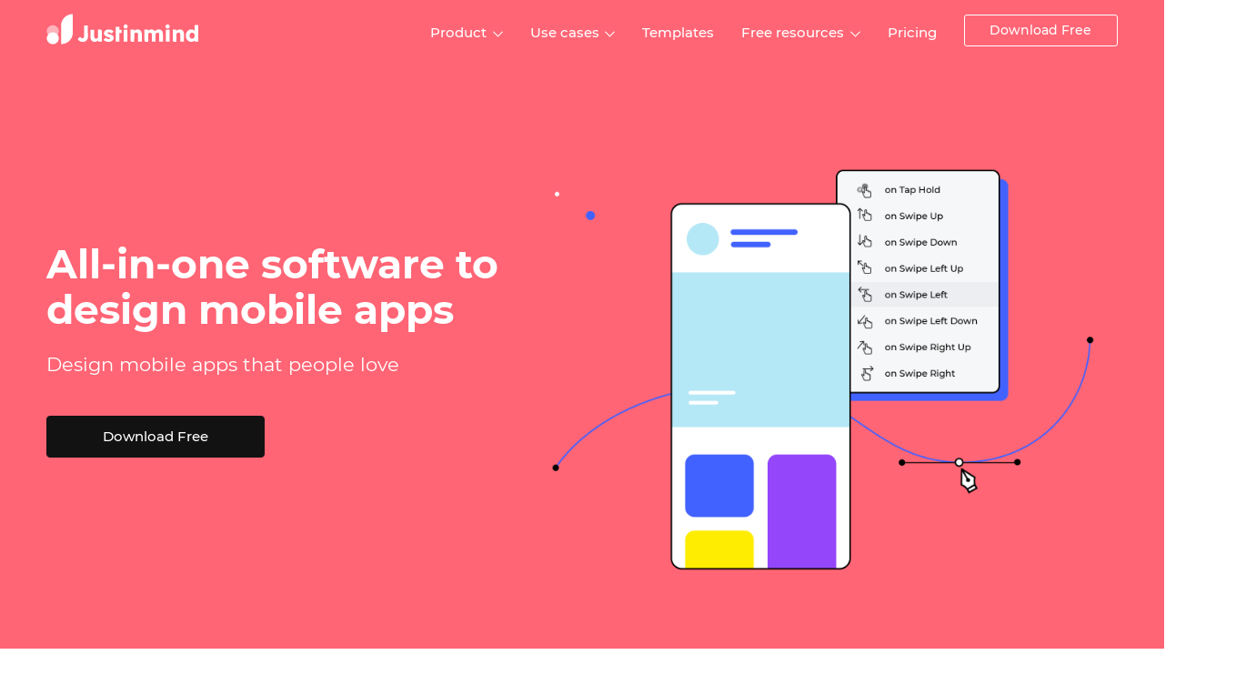

--- FILE ---
content_type: text/css
request_url: https://assets.justinmind.com/wp-content/cache/autoptimize/css/autoptimize_3508b1e6077016b3984f8b4d858fdd05.css
body_size: 63571
content:
html[dir=rtl] .wpml-language-switcher-block .wpml-ls-dropdown ul li.wp-block-navigation-submenu .wp-block-navigation-submenu__toggle img{margin-left:12px}html[dir=rtl] .wpml-language-switcher-block .wpml-ls-dropdown ul li.wp-block-navigation-submenu ul.isHorizontal li{text-align:right}html[dir=rtl] .wpml-language-switcher-block .wpml-ls-dropdown ul li.wp-block-navigation-submenu ul.isHorizontal li a img{margin-left:12px}.wpml-language-switcher-block{display:flex;box-sizing:border-box;width:100% !important}.wpml-language-switcher-block>.wp-block-navigation-item,.wpml-language-switcher-block>.wp-block-navigation-item>div{display:flex;width:100% !important}.wpml-language-switcher-block .wp-block-navigation__container{background:unset !important}.wpml-language-switcher-block .hide-arrow .wp-block-navigation__submenu-icon{display:none}.wpml-language-switcher-block .wpml-ls-dropdown ul li button{padding:0}.wpml-language-switcher-block .wpml-ls-dropdown ul li button+.isHorizontal{min-width:inherit !important}.wpml-language-switcher-block .wpml-ls-dropdown ul li button+.isHorizontal li{width:inherit !important}.wpml-language-switcher-block .wpml-ls-dropdown ul li button+.isHorizontal li a{display:flex;align-items:center;min-width:max-content}.wpml-language-switcher-block .wpml-ls-dropdown ul li.wp-block-navigation-submenu ul.isHorizontal{margin:0;min-width:inherit !important}.wpml-language-switcher-block .wpml-ls-dropdown ul li.wp-block-navigation-submenu ul.isHorizontal li{width:inherit !important;text-align:left}.wpml-language-switcher-block .wpml-ls-dropdown ul li.wp-block-navigation-submenu ul.isHorizontal li a{display:flex;align-items:center;min-width:max-content}.wpml-language-switcher-block ul{list-style-type:none !important;padding:0 !important;width:100%}.wpml-language-switcher-block ul li{margin:0 !important}.wpml-language-switcher-block ul.wp-block-navigation__submenu-container{border:inherit !important;background-color:unset !important;min-width:unset !important}.wpml-language-switcher-block ul.wp-block-navigation__submenu-container .wp-block-navigation-item{border-radius:0 !important}.wpml-language-switcher-block ul.wp-block-navigation__submenu-container .wp-block-navigation-item a{display:flex;align-items:center;min-width:max-content;padding:1px}.wpml-language-switcher-block ul.horizontal-list{display:flex;flex-direction:row;align-items:center;justify-content:flex-start;margin:0 !important;gap:1em !important}.wpml-language-switcher-block ul.horizontal-list li{display:inline-block;margin:0;line-height:100%}.wpml-language-switcher-block ul.horizontal-list li a{line-height:100%}.wpml-language-switcher-block ul.center-justify{justify-content:center}.wpml-language-switcher-block ul.center-justify .wp-block-navigation-item{justify-content:center}.wpml-language-switcher-block ul.right-justify{justify-content:right}.wpml-language-switcher-block ul.right-justify .wp-block-navigation-item{justify-content:right}.wpml-language-switcher-block ul.space_between-justify{justify-content:space-between}.wpml-language-switcher-block ul.space_between-justify li>div{white-space:nowrap}.wpml-language-switcher-block .hasHoverColor:hover{color:var(--hover-color) !important}.wpml-language-switcher-block .hasHoverBackgroundColor:hover{background-color:var(--hover-background-color) !important}.wpml-language-switcher-block ul.isHorizontal{padding-left:0;list-style:none}.wpml-language-switcher-block ul.isHorizontal li{display:inline;margin-left:0}.wpml-language-switcher-block ul.isHorizontal li div{display:inline-block}.wpml-language-switcher-block ul.hasSpacing.isHorizontal li:not(:last-child){margin-right:var(--language-spacing) !important}.wpml-language-switcher-block ul.hasSpacing.isVertical li:not(:last-child){margin-bottom:var(--language-spacing) !important}.wpml-language-switcher-block ul.hasSpacing.isVertical .wp-block-navigation-item>div,.wpml-language-switcher-block ul.hasSpacing.isVertical .wp-block-navigation-item>div>a{display:inline-flex;align-items:center}.wpml-language-switcher-block .hasHoverColor:hover{color:var(--hover-color) !important}.wpml-language-switcher-block .hasHoverBackgroundColor:hover{background-color:var(--hover-background-color) !important}.wpml-language-switcher-block .hasFontSize{font-size:var(--font-size) !important}.wpml-language-switcher-block .hasLetterSpacing{letter-spacing:var(--letter-spacing) !important}.wpml-language-switcher-block .hasTextTransform{text-transform:var(--text-transform) !important}.wpml-language-switcher-block .hasFontFamily{font-family:var(--font-family) !important}.wpml-ls-flag{display:inline-block}.wpml-ls-flag-style-btn{border:0 transparent;padding-top:3px !important}.wpml-ls-flag-style-btn.black-bg{background-color:#000}.wpml-ls-flag-style-btn.transparent-bg{background-color:transparent}.wpml-ls-control-row{border:solid 1px #949494;border-radius:2px;margin-bottom:8px}.wpml-ls-control-row-with-padding{padding:1px}.wpml-ls-number-control{max-width:100%;width:100%}.wpml-ls-slider-control-alert{margin-top:5px !important}.wpml-ls-slider .ant-slider-track{background-color:#3858e9}.wpml-ls-slider .ant-slider-handle{border:solid 1px #000}.wpml-ls-control-blue{color:#3858e9 !important}.wpml-ls-number-with-unit-select select{color:#3858e9 !important;font-weight:900 !important}.wpml-ls-control-grey{color:#757575}.wpml-ls-control-bg-grey{background-color:#a6a6a6}.wpml-ls-control-font{font-family:"SF Pro Text",sans-serif;font-style:normal;font-weight:400 !important;font-size:13px !important;line-height:140% !important}.wpml-ls-option-btn-col{padding:.5px}.wpml-ls-no-borders{border:none}.ant-col-8.wpml-ls-option-btn-col{display:inline-flex}.wpml-ls-three-btn-row .wpml-ls-option-btn-wrap{white-space:normal;word-break:break-word}.wpml-ls-three-btn-row .ant-btn-no-height-less-padding{height:unset;padding-right:10px;padding-left:10px}.wpml-ls-full-width{width:100%}.wpml-ls-toggle-control .components-form-toggle.is-checked>.components-form-toggle__track{background-color:#3858e9;border-color:#3858e9}.wpml-ls-toggle-control .components-form-toggle.is-checked>.components-form-toggle__thumb{background-color:#fff}.wpml-ls-toggle-control .components-form-toggle>.components-form-toggle__track{background-color:#fff;border-color:#000}.wpml-ls-toggle-control .components-form-toggle>.components-form-toggle__thumb{background-color:#000}.ant-select-dropdown{min-width:45px !important;max-width:45px !important;width:45px !important}.wpml-ls-color-control{border:1px solid #ddd;border-bottom:0;padding:10px;box-sizing:border-box}.wpml-ls-color-control.wpml-ls-with-bottom-border{border-bottom:1px solid #ddd}.wpml-ls-color-control .wpml-ls-icon-no-color:hover{cursor:pointer}.wpml-ls-color-control .component-color-indicator{width:25px;height:25px;box-shadow:0px 0px 2px 1px #d3d3d3}.wpml-ls-color-control .component-color-indicator:hover{cursor:pointer}.wpml-ls-color-control .wpml-ls-color-title{top:3px}.wpml-ls-dimension-control{border-top:solid 1px #e0e0e0}.wpml-ls-dimension-control .components-panel__arrow{visibility:hidden}.wpml-ls-panel-settings-dropdown-container{position:absolute;right:0}.wpml-ls-icon-link{width:24px;height:24px;top:3px;border-radius:2px}.ant-input-number-handler-wrap{display:none !important}.ant-input-number-input{padding-right:0 !important;padding-left:3px !important}.block-editor-contrast-checker+.block-editor-contrast-checker{display:none}.current-language-item{display:flex;align-items:center;min-height:30px}.current-language-item .wp-block-navigation-item__content>div{display:flex;align-items:center}.wpml-ls-fontLetterCase-control button.components-button.has-icon{margin-right:0 !important;min-width:30px !important;height:30px !important}.wpml-ls-fontLetterSpacing-control div.components-input-control__container{top:4px}[data-wpml=language-item]:first-of-type{margin-top:5px !important}.wpml-ls-dimension-panel .components-panel__arrow{display:none}.wpml-ls-typography-panel .components-panel__arrow{display:none}.wpml-ls-panel-settings-dropdown-container>div>button>span.anticon-more{font-size:large;margin-right:10px}.wpml-ls-panel-settings-dropdown-container>div>button>span.anticon-plus{font-size:medium;margin-right:10px}.wp-block-navigation.is-content-justification-space-between .wp-block-page-list{display:contents}.wp-block-navigation.is-content-justification-space-between .wpml-language-switcher-navigation-block,.wp-block-navigation.is-content-justification-space-between [data-type='wpml/navigation-language-switcher']{display:contents !important}.wp-block-navigation.is-content-justification-space-between .wpml-language-switcher-navigation-block .wp-block-navigation-item,.wp-block-navigation.is-content-justification-space-between [data-type='wpml/navigation-language-switcher'] .wp-block-navigation-item{display:contents}.wp-block-navigation.is-content-justification-space-between .wpml-language-switcher-navigation-block .wp-block-navigation-item>div,.wp-block-navigation.is-content-justification-space-between .wpml-language-switcher-navigation-block .wp-block-navigation-item .horizontal-list,.wp-block-navigation.is-content-justification-space-between [data-type='wpml/navigation-language-switcher'] .wp-block-navigation-item>div,.wp-block-navigation.is-content-justification-space-between [data-type='wpml/navigation-language-switcher'] .wp-block-navigation-item .horizontal-list{display:contents}.wp-block-navigation.is-content-justification-space-between .wpml-language-switcher-navigation-block .wp-block-navigation-item>div li.wp-block-navigation-item,.wp-block-navigation.is-content-justification-space-between .wpml-language-switcher-navigation-block .wp-block-navigation-item .horizontal-list li.wp-block-navigation-item,.wp-block-navigation.is-content-justification-space-between [data-type='wpml/navigation-language-switcher'] .wp-block-navigation-item>div li.wp-block-navigation-item,.wp-block-navigation.is-content-justification-space-between [data-type='wpml/navigation-language-switcher'] .wp-block-navigation-item .horizontal-list li.wp-block-navigation-item{display:flex}.wp-block-navigation .wpml-block-navigation-language-switcher,.wp-block-navigation [data-type='wpml/navigation-language-switcher']{display:flex !important;flex-direction:var(--navigation-layout-direction,initial);justify-content:var(--navigation-layout-justify,initial);align-items:var(--navigation-layout-align,initial);flex-wrap:var(--navigation-layout-wrap,wrap);background-color:inherit;gap:inherit;margin:0;width:fit-content;max-width:fit-content}.wp-block-navigation.items-justified-space-between .wpml-language-switcher-navigation-block.wpml-ls-dropdown{flex:inherit;display:flex !important}.wp-block-navigation.items-justified-space-between .wpml-language-switcher-navigation-block.wpml-ls-list{flex:inherit;display:contents !important}.wp-block-navigation.items-justified-space-between .wpml-block-navigation-language-switcher.wpml-ls-dropdown,.wp-block-navigation.items-justified-space-between [data-type='wpml/navigation-language-switcher']{flex:inherit;display:flex !important}.wp-block-navigation.items-justified-space-between .wpml-block-navigation-language-switcher.wpml-ls-list,.wp-block-navigation.items-justified-space-between [data-type='wpml/navigation-language-switcher']{flex:inherit;display:contents !important}.wp-block-navigation .wpml-block-navigation-item{background-color:inherit}.wp-block-navigation .wpml-block-navigation-item .current-language-item .wp-block-navigation-item__content>div{display:flex;align-items:center}.wp-block-navigation__submenu-container li{margin:0}.wp-block-navigation .wpml-language-switcher-navigation-block{width:unset !important;flex:initial !important}.wp-block-navigation .wpml-language-switcher-navigation-block .hide-arrow .wp-block-navigation__submenu-icon{display:none}.wp-block-navigation .wpml-language-switcher-navigation-block ul li a{display:flex;align-items:center}.wp-block-navigation .wpml-language-switcher-navigation-block ul.horizontal-list{display:flex;flex-direction:row;align-items:center;justify-content:flex-start;margin:0 !important;gap:1.5em !important}.wp-block-navigation .wpml-language-switcher-navigation-block ul.horizontal-list li{display:inline-block;line-height:100%}.wp-block-navigation .wpml-language-switcher-navigation-block ul.horizontal-list li a,.wp-block-navigation .wpml-language-switcher-navigation-block ul.horizontal-list li div{line-height:100%;display:inline-flex;align-items:center}.ant-input-number{-webkit-box-sizing:border-box;box-sizing:border-box;font-variant:tabular-nums;list-style:none;-webkit-font-feature-settings:'tnum';font-feature-settings:'tnum';position:relative;width:100%;min-width:0;padding:4px 11px;color:rgba(0,0,0,.85);font-size:14px;line-height:1.5715;background-color:#fff;background-image:none;-webkit-transition:all .3s;transition:all .3s;display:inline-block;width:90px;margin:0;padding:0;border:1px solid #d9d9d9;border-radius:2px}.ant-input-number::-moz-placeholder{opacity:1}.ant-input-number::-webkit-input-placeholder{color:#bfbfbf}.ant-input-number:-ms-input-placeholder{color:#bfbfbf}.ant-input-number::-ms-input-placeholder{color:#bfbfbf}.ant-input-number::placeholder{color:#bfbfbf}.ant-input-number:-moz-placeholder-shown{text-overflow:ellipsis}.ant-input-number:-ms-input-placeholder{text-overflow:ellipsis}.ant-input-number:placeholder-shown{text-overflow:ellipsis}.ant-input-number:hover{border-color:#40a9ff;border-right-width:1px !important}.ant-input-number:focus,.ant-input-number-focused{border-color:#40a9ff;border-right-width:1px !important;outline:0;-webkit-box-shadow:0 0 0 2px rgba(24,144,255,.2);box-shadow:0 0 0 2px rgba(24,144,255,.2)}.ant-input-number-disabled{color:rgba(0,0,0,.25);background-color:#f5f5f5;cursor:not-allowed;opacity:1}.ant-input-number-disabled:hover{border-color:#d9d9d9;border-right-width:1px !important}.ant-input-number[disabled]{color:rgba(0,0,0,.25);background-color:#f5f5f5;cursor:not-allowed;opacity:1}.ant-input-number[disabled]:hover{border-color:#d9d9d9;border-right-width:1px !important}.ant-input-number-borderless,.ant-input-number-borderless:hover,.ant-input-number-borderless:focus,.ant-input-number-borderless-focused,.ant-input-number-borderless-disabled,.ant-input-number-borderless[disabled]{background-color:transparent;border:none;-webkit-box-shadow:none;box-shadow:none}textarea.ant-input-number{max-width:100%;height:auto;min-height:32px;line-height:1.5715;vertical-align:bottom;-webkit-transition:all .3s,height 0s;transition:all .3s,height 0s}.ant-input-number-lg{padding:6.5px 11px;font-size:16px}.ant-input-number-sm{padding:0 7px}.ant-input-number-handler{position:relative;display:block;width:100%;height:50%;overflow:hidden;color:rgba(0,0,0,.45);font-weight:700;line-height:0;text-align:center;-webkit-transition:all .1s linear;transition:all .1s linear}.ant-input-number-handler:active{background:#f4f4f4}.ant-input-number-handler:hover .ant-input-number-handler-up-inner,.ant-input-number-handler:hover .ant-input-number-handler-down-inner{color:#40a9ff}.ant-input-number-handler-up-inner,.ant-input-number-handler-down-inner{display:inline-block;color:inherit;font-style:normal;line-height:0;text-align:center;text-transform:none;vertical-align:-.125em;text-rendering:optimizeLegibility;-webkit-font-smoothing:antialiased;-moz-osx-font-smoothing:grayscale;position:absolute;right:4px;width:12px;height:12px;color:rgba(0,0,0,.45);line-height:12px;-webkit-transition:all .1s linear;transition:all .1s linear;-webkit-user-select:none;-moz-user-select:none;-ms-user-select:none;user-select:none}.ant-input-number-handler-up-inner>*,.ant-input-number-handler-down-inner>*{line-height:1}.ant-input-number-handler-up-inner svg,.ant-input-number-handler-down-inner svg{display:inline-block}.ant-input-number-handler-up-inner:before,.ant-input-number-handler-down-inner:before{display:none}.ant-input-number-handler-up-inner .ant-input-number-handler-up-inner-icon,.ant-input-number-handler-up-inner .ant-input-number-handler-down-inner-icon,.ant-input-number-handler-down-inner .ant-input-number-handler-up-inner-icon,.ant-input-number-handler-down-inner .ant-input-number-handler-down-inner-icon{display:block}.ant-input-number:hover{border-color:#40a9ff;border-right-width:1px !important}.ant-input-number:hover+.ant-form-item-children-icon{opacity:0;-webkit-transition:opacity .24s linear .24s;transition:opacity .24s linear .24s}.ant-input-number-focused{border-color:#40a9ff;border-right-width:1px !important;outline:0;-webkit-box-shadow:0 0 0 2px rgba(24,144,255,.2);box-shadow:0 0 0 2px rgba(24,144,255,.2)}.ant-input-number-disabled{color:rgba(0,0,0,.25);background-color:#f5f5f5;cursor:not-allowed;opacity:1}.ant-input-number-disabled:hover{border-color:#d9d9d9;border-right-width:1px !important}.ant-input-number-disabled .ant-input-number-input{cursor:not-allowed}.ant-input-number-disabled .ant-input-number-handler-wrap{display:none}.ant-input-number-readonly .ant-input-number-handler-wrap{display:none}.ant-input-number-input{width:100%;height:30px;padding:0 11px;text-align:left;background-color:transparent;border:0;border-radius:2px;outline:0;-webkit-transition:all .3s linear;transition:all .3s linear;-moz-appearance:textfield !important}.ant-input-number-input::-moz-placeholder{opacity:1}.ant-input-number-input::-webkit-input-placeholder{color:#bfbfbf}.ant-input-number-input:-ms-input-placeholder{color:#bfbfbf}.ant-input-number-input::-ms-input-placeholder{color:#bfbfbf}.ant-input-number-input::placeholder{color:#bfbfbf}.ant-input-number-input:-moz-placeholder-shown{text-overflow:ellipsis}.ant-input-number-input:-ms-input-placeholder{text-overflow:ellipsis}.ant-input-number-input:placeholder-shown{text-overflow:ellipsis}.ant-input-number-input[type=number]::-webkit-inner-spin-button,.ant-input-number-input[type=number]::-webkit-outer-spin-button{margin:0;-webkit-appearance:none}.ant-input-number-lg{padding:0;font-size:16px}.ant-input-number-lg input{height:38px}.ant-input-number-sm{padding:0}.ant-input-number-sm input{height:22px;padding:0 7px}.ant-input-number-handler-wrap{position:absolute;top:0;right:0;width:22px;height:100%;background:#fff;border-left:1px solid #d9d9d9;border-radius:0 2px 2px 0;opacity:0;-webkit-transition:opacity .24s linear .1s;transition:opacity .24s linear .1s}.ant-input-number-handler-wrap .ant-input-number-handler .ant-input-number-handler-up-inner,.ant-input-number-handler-wrap .ant-input-number-handler .ant-input-number-handler-down-inner{min-width:auto;margin-right:0;font-size:7px}.ant-input-number-borderless .ant-input-number-handler-wrap{border-left-width:0}.ant-input-number-handler-wrap:hover .ant-input-number-handler{height:40%}.ant-input-number:hover .ant-input-number-handler-wrap{opacity:1}.ant-input-number-handler-up{border-top-right-radius:2px;cursor:pointer}.ant-input-number-handler-up-inner{top:50%;margin-top:-5px;text-align:center}.ant-input-number-handler-up:hover{height:60% !important}.ant-input-number-handler-down{top:0;border-top:1px solid #d9d9d9;border-bottom-right-radius:2px;cursor:pointer}.ant-input-number-handler-down-inner{top:50%;text-align:center;-webkit-transform:translateY(-50%);transform:translateY(-50%)}.ant-input-number-handler-down:hover{height:60% !important}.ant-input-number-borderless .ant-input-number-handler-down{border-top-width:0}.ant-input-number-handler-up-disabled,.ant-input-number-handler-down-disabled{cursor:not-allowed}.ant-input-number-handler-up-disabled:hover .ant-input-number-handler-up-inner,.ant-input-number-handler-down-disabled:hover .ant-input-number-handler-down-inner{color:rgba(0,0,0,.25)}.ant-input-number-borderless{-webkit-box-shadow:none;box-shadow:none}.ant-input-number-rtl{direction:rtl}.ant-input-number-rtl .ant-input-number-handler-wrap{right:auto;left:0;border-right:1px solid #d9d9d9;border-left:0;border-radius:2px 0 0 2px}.ant-input-number-rtl.ant-input-number-borderless .ant-input-number-handler-wrap{border-right-width:0}.ant-input-number-rtl .ant-input-number-input{direction:ltr;text-align:right}.ant-select-single .ant-select-selector{display:-webkit-box;display:-ms-flexbox;display:flex}.ant-select-single .ant-select-selector .ant-select-selection-search{position:absolute;top:0;right:11px;bottom:0;left:11px}.ant-select-single .ant-select-selector .ant-select-selection-search-input{width:100%}.ant-select-single .ant-select-selector .ant-select-selection-item,.ant-select-single .ant-select-selector .ant-select-selection-placeholder{padding:0;line-height:30px;-webkit-transition:all .3s;transition:all .3s}@supports (-moz-appearance:meterbar){.ant-select-single .ant-select-selector .ant-select-selection-item,.ant-select-single .ant-select-selector .ant-select-selection-placeholder{line-height:30px}}.ant-select-single .ant-select-selector .ant-select-selection-item{position:relative;-webkit-user-select:none;-moz-user-select:none;-ms-user-select:none;user-select:none}.ant-select-single .ant-select-selector .ant-select-selection-placeholder{pointer-events:none}.ant-select-single .ant-select-selector:after,.ant-select-single .ant-select-selector .ant-select-selection-item:after,.ant-select-single .ant-select-selector .ant-select-selection-placeholder:after{display:inline-block;width:0;visibility:hidden;content:'\a0'}.ant-select-single.ant-select-show-arrow .ant-select-selection-search{right:25px}.ant-select-single.ant-select-show-arrow .ant-select-selection-item,.ant-select-single.ant-select-show-arrow .ant-select-selection-placeholder{padding-right:18px}.ant-select-single.ant-select-open .ant-select-selection-item{color:#bfbfbf}.ant-select-single:not(.ant-select-customize-input) .ant-select-selector{width:100%;height:32px;padding:0 11px}.ant-select-single:not(.ant-select-customize-input) .ant-select-selector .ant-select-selection-search-input{height:30px}.ant-select-single:not(.ant-select-customize-input) .ant-select-selector:after{line-height:30px}.ant-select-single.ant-select-customize-input .ant-select-selector:after{display:none}.ant-select-single.ant-select-customize-input .ant-select-selector .ant-select-selection-search{position:static;width:100%}.ant-select-single.ant-select-customize-input .ant-select-selector .ant-select-selection-placeholder{position:absolute;right:0;left:0;padding:0 11px}.ant-select-single.ant-select-customize-input .ant-select-selector .ant-select-selection-placeholder:after{display:none}.ant-select-single.ant-select-lg:not(.ant-select-customize-input) .ant-select-selector{height:40px}.ant-select-single.ant-select-lg:not(.ant-select-customize-input) .ant-select-selector:after,.ant-select-single.ant-select-lg:not(.ant-select-customize-input) .ant-select-selector .ant-select-selection-item,.ant-select-single.ant-select-lg:not(.ant-select-customize-input) .ant-select-selector .ant-select-selection-placeholder{line-height:38px}.ant-select-single.ant-select-lg:not(.ant-select-customize-input):not(.ant-select-customize-input) .ant-select-selection-search-input{height:38px}.ant-select-single.ant-select-sm:not(.ant-select-customize-input) .ant-select-selector{height:24px}.ant-select-single.ant-select-sm:not(.ant-select-customize-input) .ant-select-selector:after,.ant-select-single.ant-select-sm:not(.ant-select-customize-input) .ant-select-selector .ant-select-selection-item,.ant-select-single.ant-select-sm:not(.ant-select-customize-input) .ant-select-selector .ant-select-selection-placeholder{line-height:22px}.ant-select-single.ant-select-sm:not(.ant-select-customize-input):not(.ant-select-customize-input) .ant-select-selection-search-input{height:22px}.ant-select-single.ant-select-sm:not(.ant-select-customize-input) .ant-select-selection-search{right:7px;left:7px}.ant-select-single.ant-select-sm:not(.ant-select-customize-input) .ant-select-selector{padding:0 7px}.ant-select-single.ant-select-sm:not(.ant-select-customize-input).ant-select-show-arrow .ant-select-selection-search{right:28px}.ant-select-single.ant-select-sm:not(.ant-select-customize-input).ant-select-show-arrow .ant-select-selection-item,.ant-select-single.ant-select-sm:not(.ant-select-customize-input).ant-select-show-arrow .ant-select-selection-placeholder{padding-right:21px}.ant-select-single.ant-select-lg:not(.ant-select-customize-input) .ant-select-selector{padding:0 11px}.ant-select-selection-overflow{position:relative;display:-webkit-box;display:-ms-flexbox;display:flex;-webkit-box-flex:1;-ms-flex:auto;flex:auto;-ms-flex-wrap:wrap;flex-wrap:wrap;max-width:100%}.ant-select-selection-overflow-item{-webkit-box-flex:0;-ms-flex:none;flex:none;-ms-flex-item-align:center;align-self:center;max-width:100%}.ant-select-multiple .ant-select-selector{display:-webkit-box;display:-ms-flexbox;display:flex;-ms-flex-wrap:wrap;flex-wrap:wrap;-webkit-box-align:center;-ms-flex-align:center;align-items:center;padding:1px 4px}.ant-select-show-search.ant-select-multiple .ant-select-selector{cursor:text}.ant-select-disabled.ant-select-multiple .ant-select-selector{background:#f5f5f5;cursor:not-allowed}.ant-select-multiple .ant-select-selector:after{display:inline-block;width:0;margin:2px 0;line-height:24px;content:'\a0'}.ant-select-multiple.ant-select-show-arrow .ant-select-selector,.ant-select-multiple.ant-select-allow-clear .ant-select-selector{padding-right:24px}.ant-select-multiple .ant-select-selection-item{position:relative;display:-webkit-box;display:-ms-flexbox;display:flex;-webkit-box-flex:0;-ms-flex:none;flex:none;-webkit-box-sizing:border-box;box-sizing:border-box;max-width:100%;height:24px;margin-top:2px;margin-bottom:2px;line-height:22px;background:#f5f5f5;border:1px solid #f0f0f0;border-radius:2px;cursor:default;-webkit-transition:font-size .3s,line-height .3s,height .3s;transition:font-size .3s,line-height .3s,height .3s;-webkit-user-select:none;-moz-user-select:none;-ms-user-select:none;user-select:none;-webkit-margin-end:4px;margin-inline-end:4px;-webkit-padding-start:8px;padding-inline-start:8px;-webkit-padding-end:4px;padding-inline-end:4px}.ant-select-disabled.ant-select-multiple .ant-select-selection-item{color:#bfbfbf;border-color:#d9d9d9;cursor:not-allowed}.ant-select-multiple .ant-select-selection-item-content{display:inline-block;margin-right:4px;overflow:hidden;white-space:pre;text-overflow:ellipsis}.ant-select-multiple .ant-select-selection-item-remove{color:inherit;font-style:normal;line-height:0;text-align:center;text-transform:none;vertical-align:-.125em;text-rendering:optimizeLegibility;-webkit-font-smoothing:antialiased;-moz-osx-font-smoothing:grayscale;display:inline-block;color:rgba(0,0,0,.45);font-weight:700;font-size:10px;line-height:inherit;cursor:pointer}.ant-select-multiple .ant-select-selection-item-remove>*{line-height:1}.ant-select-multiple .ant-select-selection-item-remove svg{display:inline-block}.ant-select-multiple .ant-select-selection-item-remove:before{display:none}.ant-select-multiple .ant-select-selection-item-remove .ant-select-multiple .ant-select-selection-item-remove-icon{display:block}.ant-select-multiple .ant-select-selection-item-remove>.anticon{vertical-align:-.2em}.ant-select-multiple .ant-select-selection-item-remove:hover{color:rgba(0,0,0,.75)}.ant-select-multiple .ant-select-selection-overflow-item+.ant-select-selection-overflow-item .ant-select-selection-search{-webkit-margin-start:0;margin-inline-start:0}.ant-select-multiple .ant-select-selection-search{position:relative;max-width:100%;margin-top:2px;margin-bottom:2px;-webkit-margin-start:7px;margin-inline-start:7px}.ant-select-multiple .ant-select-selection-search-input,.ant-select-multiple .ant-select-selection-search-mirror{height:24px;font-family:-apple-system,BlinkMacSystemFont,'Segoe UI',Roboto,'Helvetica Neue',Arial,'Noto Sans',sans-serif,'Apple Color Emoji','Segoe UI Emoji','Segoe UI Symbol','Noto Color Emoji';line-height:24px;-webkit-transition:all .3s;transition:all .3s}.ant-select-multiple .ant-select-selection-search-input{width:100%;min-width:4.1px}.ant-select-multiple .ant-select-selection-search-mirror{position:absolute;top:0;left:0;z-index:999;white-space:pre;visibility:hidden}.ant-select-multiple .ant-select-selection-placeholder{position:absolute;top:50%;right:11px;left:11px;-webkit-transform:translateY(-50%);transform:translateY(-50%);-webkit-transition:all .3s;transition:all .3s}.ant-select-multiple.ant-select-lg .ant-select-selector:after{line-height:32px}.ant-select-multiple.ant-select-lg .ant-select-selection-item{height:32px;line-height:30px}.ant-select-multiple.ant-select-lg .ant-select-selection-search{height:33px;line-height:33px}.ant-select-multiple.ant-select-lg .ant-select-selection-search-input,.ant-select-multiple.ant-select-lg .ant-select-selection-search-mirror{height:32px;line-height:30px}.ant-select-multiple.ant-select-sm .ant-select-selector:after{line-height:16px}.ant-select-multiple.ant-select-sm .ant-select-selection-item{height:16px;line-height:14px}.ant-select-multiple.ant-select-sm .ant-select-selection-search{height:17px;line-height:17px}.ant-select-multiple.ant-select-sm .ant-select-selection-search-input,.ant-select-multiple.ant-select-sm .ant-select-selection-search-mirror{height:16px;line-height:14px}.ant-select-multiple.ant-select-sm .ant-select-selection-placeholder{left:7px}.ant-select-multiple.ant-select-sm .ant-select-selection-search:first-child .ant-select-selection-search-input{margin-left:3px}.ant-select-multiple.ant-select-lg .ant-select-selection-item{height:32px;line-height:32px}.ant-select-disabled .ant-select-selection-item-remove{display:none}.ant-select{-webkit-box-sizing:border-box;box-sizing:border-box;margin:0;padding:0;color:rgba(0,0,0,.85);font-size:14px;font-variant:tabular-nums;line-height:1.5715;list-style:none;-webkit-font-feature-settings:'tnum';font-feature-settings:'tnum';position:relative;display:inline-block;cursor:pointer}.ant-select:not(.ant-select-customize-input) .ant-select-selector{position:relative;background-color:#fff;border:1px solid #d9d9d9;border-radius:2px;-webkit-transition:all .3s cubic-bezier(.645,.045,.355,1);transition:all .3s cubic-bezier(.645,.045,.355,1)}.ant-select:not(.ant-select-customize-input) .ant-select-selector input{cursor:pointer}.ant-select-show-search.ant-select:not(.ant-select-customize-input) .ant-select-selector{cursor:text}.ant-select-show-search.ant-select:not(.ant-select-customize-input) .ant-select-selector input{cursor:auto}.ant-select-focused:not(.ant-select-disabled).ant-select:not(.ant-select-customize-input) .ant-select-selector{border-color:#40a9ff;border-right-width:1px !important;outline:0;-webkit-box-shadow:0 0 0 2px rgba(24,144,255,.2);box-shadow:0 0 0 2px rgba(24,144,255,.2)}.ant-select-disabled.ant-select:not(.ant-select-customize-input) .ant-select-selector{color:rgba(0,0,0,.25);background:#f5f5f5;cursor:not-allowed}.ant-select-multiple.ant-select-disabled.ant-select:not(.ant-select-customize-input) .ant-select-selector{background:#f5f5f5}.ant-select-disabled.ant-select:not(.ant-select-customize-input) .ant-select-selector input{cursor:not-allowed}.ant-select:not(.ant-select-customize-input) .ant-select-selector .ant-select-selection-search-input{margin:0;padding:0;background:0 0;border:none;outline:none;-webkit-appearance:none;-moz-appearance:none;appearance:none}.ant-select:not(.ant-select-customize-input) .ant-select-selector .ant-select-selection-search-input::-webkit-search-cancel-button{display:none;-webkit-appearance:none}.ant-select:not(.ant-select-disabled):hover .ant-select-selector{border-color:#40a9ff;border-right-width:1px !important}.ant-select-selection-item{-webkit-box-flex:1;-ms-flex:1;flex:1;overflow:hidden;white-space:nowrap;text-overflow:ellipsis}@media all and (-ms-high-contrast:none){.ant-select-selection-item *::-ms-backdrop,.ant-select-selection-item{-ms-flex:auto;flex:auto}}.ant-select-selection-placeholder{-webkit-box-flex:1;-ms-flex:1;flex:1;overflow:hidden;color:#bfbfbf;white-space:nowrap;text-overflow:ellipsis;pointer-events:none}@media all and (-ms-high-contrast:none){.ant-select-selection-placeholder *::-ms-backdrop,.ant-select-selection-placeholder{-ms-flex:auto;flex:auto}}.ant-select-arrow{display:inline-block;color:inherit;font-style:normal;line-height:0;text-transform:none;vertical-align:-.125em;text-rendering:optimizeLegibility;-webkit-font-smoothing:antialiased;-moz-osx-font-smoothing:grayscale;position:absolute;top:53%;right:11px;width:12px;height:12px;margin-top:-6px;color:rgba(0,0,0,.25);font-size:12px;line-height:1;text-align:center;pointer-events:none}.ant-select-arrow>*{line-height:1}.ant-select-arrow svg{display:inline-block}.ant-select-arrow:before{display:none}.ant-select-arrow .ant-select-arrow-icon{display:block}.ant-select-arrow .anticon{vertical-align:top;-webkit-transition:-webkit-transform .3s;transition:-webkit-transform .3s;transition:transform .3s;transition:transform .3s,-webkit-transform .3s}.ant-select-arrow .anticon>svg{vertical-align:top}.ant-select-arrow .anticon:not(.ant-select-suffix){pointer-events:auto}.ant-select-disabled .ant-select-arrow{cursor:not-allowed}.ant-select-clear{position:absolute;top:50%;right:11px;z-index:1;display:inline-block;width:12px;height:12px;margin-top:-6px;color:rgba(0,0,0,.25);font-size:12px;font-style:normal;line-height:1;text-align:center;text-transform:none;background:#fff;cursor:pointer;opacity:0;-webkit-transition:color .3s ease,opacity .15s ease;transition:color .3s ease,opacity .15s ease;text-rendering:auto}.ant-select-clear:before{display:block}.ant-select-clear:hover{color:rgba(0,0,0,.45)}.ant-select:hover .ant-select-clear{opacity:1}.ant-select-dropdown{margin:0;padding:0;color:rgba(0,0,0,.85);font-variant:tabular-nums;line-height:1.5715;list-style:none;-webkit-font-feature-settings:'tnum';font-feature-settings:'tnum';position:absolute;top:-9999px;left:-9999px;z-index:1050;-webkit-box-sizing:border-box;box-sizing:border-box;padding:4px 0;overflow:hidden;font-size:14px;font-variant:initial;background-color:#fff;border-radius:2px;outline:none;-webkit-box-shadow:0 3px 6px -4px rgba(0,0,0,.12),0 6px 16px 0 rgba(0,0,0,.08),0 9px 28px 8px rgba(0,0,0,.05);box-shadow:0 3px 6px -4px rgba(0,0,0,.12),0 6px 16px 0 rgba(0,0,0,.08),0 9px 28px 8px rgba(0,0,0,.05)}.ant-select-dropdown.slide-up-enter.slide-up-enter-active.ant-select-dropdown-placement-bottomLeft,.ant-select-dropdown.slide-up-appear.slide-up-appear-active.ant-select-dropdown-placement-bottomLeft{-webkit-animation-name:antSlideUpIn;animation-name:antSlideUpIn}.ant-select-dropdown.slide-up-enter.slide-up-enter-active.ant-select-dropdown-placement-topLeft,.ant-select-dropdown.slide-up-appear.slide-up-appear-active.ant-select-dropdown-placement-topLeft{-webkit-animation-name:antSlideDownIn;animation-name:antSlideDownIn}.ant-select-dropdown.slide-up-leave.slide-up-leave-active.ant-select-dropdown-placement-bottomLeft{-webkit-animation-name:antSlideUpOut;animation-name:antSlideUpOut}.ant-select-dropdown.slide-up-leave.slide-up-leave-active.ant-select-dropdown-placement-topLeft{-webkit-animation-name:antSlideDownOut;animation-name:antSlideDownOut}.ant-select-dropdown-hidden{display:none}.ant-select-dropdown-empty{color:rgba(0,0,0,.25)}.ant-select-item-empty{position:relative;display:block;min-height:32px;padding:5px 12px;color:rgba(0,0,0,.85);font-weight:400;font-size:14px;line-height:22px;color:rgba(0,0,0,.25)}.ant-select-item{position:relative;display:block;min-height:32px;padding:5px 12px;color:rgba(0,0,0,.85);font-weight:400;font-size:14px;line-height:22px;cursor:pointer;-webkit-transition:background .3s ease;transition:background .3s ease}.ant-select-item-group{color:rgba(0,0,0,.45);font-size:12px;cursor:default}.ant-select-item-option{display:-webkit-box;display:-ms-flexbox;display:flex}.ant-select-item-option-content{-webkit-box-flex:1;-ms-flex:auto;flex:auto;overflow:hidden;white-space:nowrap;text-overflow:ellipsis}.ant-select-item-option-state{-webkit-box-flex:0;-ms-flex:none;flex:none}.ant-select-item-option-active:not(.ant-select-item-option-disabled){background-color:#f5f5f5}.ant-select-item-option-selected:not(.ant-select-item-option-disabled){color:rgba(0,0,0,.85);font-weight:600;background-color:#e6f7ff}.ant-select-item-option-selected:not(.ant-select-item-option-disabled) .ant-select-item-option-state{color:#1890ff}.ant-select-item-option-disabled{color:rgba(0,0,0,.25);cursor:not-allowed}.ant-select-item-option-grouped{padding-left:24px}.ant-select-lg{font-size:16px}.ant-select-borderless .ant-select-selector{background-color:transparent !important;border-color:transparent !important;-webkit-box-shadow:none !important;box-shadow:none !important}.ant-select-rtl{direction:rtl}.ant-select-rtl .ant-select-arrow{right:initial;left:11px}.ant-select-rtl .ant-select-clear{right:initial;left:11px}.ant-select-dropdown-rtl{direction:rtl}.ant-select-dropdown-rtl .ant-select-item-option-grouped{padding-right:24px;padding-left:12px}.ant-select-rtl.ant-select-multiple.ant-select-show-arrow .ant-select-selector,.ant-select-rtl.ant-select-multiple.ant-select-allow-clear .ant-select-selector{padding-right:4px;padding-left:24px}.ant-select-rtl.ant-select-multiple .ant-select-selection-item{text-align:right}.ant-select-rtl.ant-select-multiple .ant-select-selection-item-content{margin-right:0;margin-left:4px;text-align:right}.ant-select-rtl.ant-select-multiple .ant-select-selection-search-mirror{right:0;left:auto}.ant-select-rtl.ant-select-multiple .ant-select-selection-search:first-child>.ant-select-selection-search-input{margin-right:5px !important;margin-left:0 !important}.ant-select-rtl.ant-select-multiple .ant-select-selection-placeholder{right:11px;left:auto}.ant-select-rtl.ant-select-multiple.ant-select-sm .ant-select-selection-placeholder{right:7px}.ant-select-rtl.ant-select-single .ant-select-selector .ant-select-selection-item,.ant-select-rtl.ant-select-single .ant-select-selector .ant-select-selection-placeholder{right:0;left:9px;text-align:right}.ant-select-rtl.ant-select-single.ant-select-show-arrow .ant-select-selection-search{right:11px;left:25px}.ant-select-rtl.ant-select-single.ant-select-show-arrow .ant-select-selection-item,.ant-select-rtl.ant-select-single.ant-select-show-arrow .ant-select-selection-placeholder{padding-right:0;padding-left:18px}.ant-select-rtl.ant-select-single:not(.ant-select-customize-input) .ant-select-selector{padding:0 11px}.ant-select-rtl.ant-select-single.ant-select-sm:not(.ant-select-customize-input).ant-select-show-arrow .ant-select-selection-search{right:0}.ant-select-rtl.ant-select-single.ant-select-sm:not(.ant-select-customize-input).ant-select-show-arrow .ant-select-selection-item,.ant-select-rtl.ant-select-single.ant-select-sm:not(.ant-select-customize-input).ant-select-show-arrow .ant-select-selection-placeholder{padding-right:0;padding-left:21px}.ant-slider{-webkit-box-sizing:border-box;box-sizing:border-box;margin:0;padding:0;color:rgba(0,0,0,.85);font-size:14px;font-variant:tabular-nums;line-height:1.5715;list-style:none;-webkit-font-feature-settings:'tnum';font-feature-settings:'tnum';position:relative;height:12px;margin:10px 6px 10px;padding:4px 0;cursor:pointer;-ms-touch-action:none;touch-action:none}.ant-slider-vertical{width:12px;height:100%;margin:6px 10px;padding:0 4px}.ant-slider-vertical .ant-slider-rail{width:4px;height:100%}.ant-slider-vertical .ant-slider-track{width:4px}.ant-slider-vertical .ant-slider-handle{margin-top:-6px;margin-left:-5px}.ant-slider-vertical .ant-slider-mark{top:0;left:12px;width:18px;height:100%}.ant-slider-vertical .ant-slider-mark-text{left:4px;white-space:nowrap}.ant-slider-vertical .ant-slider-step{width:4px;height:100%}.ant-slider-vertical .ant-slider-dot{top:auto;left:2px;margin-bottom:-4px}.ant-slider-tooltip .ant-tooltip-inner{min-width:unset}.ant-slider-rtl.ant-slider-vertical .ant-slider-handle{margin-right:-5px;margin-left:0}.ant-slider-rtl.ant-slider-vertical .ant-slider-mark{right:12px;left:auto}.ant-slider-rtl.ant-slider-vertical .ant-slider-mark-text{right:4px;left:auto}.ant-slider-rtl.ant-slider-vertical .ant-slider-dot{right:2px;left:auto}.ant-slider-with-marks{margin-bottom:28px}.ant-slider-rail{position:absolute;width:100%;height:4px;background-color:#f5f5f5;border-radius:2px;-webkit-transition:background-color .3s;transition:background-color .3s}.ant-slider-track{position:absolute;height:4px;background-color:#91d5ff;border-radius:2px;-webkit-transition:background-color .3s;transition:background-color .3s}.ant-slider-handle{position:absolute;width:14px;height:14px;margin-top:-5px;background-color:#fff;border:solid 2px #91d5ff;border-radius:50%;-webkit-box-shadow:0;box-shadow:0;cursor:pointer;-webkit-transition:border-color .3s,-webkit-box-shadow .6s,-webkit-transform .3s cubic-bezier(.18,.89,.32,1.28);transition:border-color .3s,-webkit-box-shadow .6s,-webkit-transform .3s cubic-bezier(.18,.89,.32,1.28);transition:border-color .3s,box-shadow .6s,transform .3s cubic-bezier(.18,.89,.32,1.28);transition:border-color .3s,box-shadow .6s,transform .3s cubic-bezier(.18,.89,.32,1.28),-webkit-box-shadow .6s,-webkit-transform .3s cubic-bezier(.18,.89,.32,1.28)}.ant-slider-handle-dragging.ant-slider-handle-dragging.ant-slider-handle-dragging{border-color:#46a6ff;-webkit-box-shadow:0 0 0 5px rgba(24,144,255,.12);box-shadow:0 0 0 5px rgba(24,144,255,.12)}.ant-slider-handle:focus{border-color:#46a6ff;outline:none;-webkit-box-shadow:0 0 0 5px rgba(24,144,255,.12);box-shadow:0 0 0 5px rgba(24,144,255,.12)}.ant-slider-handle.ant-tooltip-open{border-color:#1890ff}.ant-slider:hover .ant-slider-rail{background-color:#e1e1e1}.ant-slider:hover .ant-slider-track{background-color:#69c0ff}.ant-slider:hover .ant-slider-handle:not(.ant-tooltip-open){border-color:#69c0ff}.ant-slider-mark{position:absolute;top:14px;left:0;width:100%;font-size:14px}.ant-slider-mark-text{position:absolute;display:inline-block;color:rgba(0,0,0,.45);text-align:center;word-break:keep-all;cursor:pointer;-webkit-user-select:none;-moz-user-select:none;-ms-user-select:none;user-select:none}.ant-slider-mark-text-active{color:rgba(0,0,0,.85)}.ant-slider-step{position:absolute;width:100%;height:4px;background:0 0}.ant-slider-dot{position:absolute;top:-2px;width:8px;height:8px;margin-left:-4px;background-color:#fff;border:2px solid #f0f0f0;border-radius:50%;cursor:pointer}.ant-slider-dot:first-child{margin-left:-4px}.ant-slider-dot:last-child{margin-left:-4px}.ant-slider-dot-active{border-color:#8cc8ff}.ant-slider-disabled{cursor:not-allowed}.ant-slider-disabled .ant-slider-track{background-color:rgba(0,0,0,.25) !important}.ant-slider-disabled .ant-slider-handle,.ant-slider-disabled .ant-slider-dot{background-color:#fff;border-color:rgba(0,0,0,.25) !important;-webkit-box-shadow:none;box-shadow:none;cursor:not-allowed}.ant-slider-disabled .ant-slider-mark-text,.ant-slider-disabled .ant-slider-dot{cursor:not-allowed !important}.ant-slider-rtl{direction:rtl}.ant-slider-rtl .ant-slider-mark{right:0;left:auto}.ant-slider-rtl .ant-slider-dot{margin-right:-4px;margin-left:0}.ant-slider-rtl .ant-slider-dot:first-child{margin-right:-4px;margin-left:0}.ant-slider-rtl .ant-slider-dot:last-child{margin-right:-4px;margin-left:0}.ant-alert{-webkit-box-sizing:border-box;box-sizing:border-box;margin:0;padding:0;color:rgba(0,0,0,.85);font-size:14px;font-variant:tabular-nums;line-height:1.5715;list-style:none;-webkit-font-feature-settings:'tnum';font-feature-settings:'tnum';position:relative;display:-webkit-box;display:-ms-flexbox;display:flex;-webkit-box-align:center;-ms-flex-align:center;align-items:center;padding:8px 15px;word-wrap:break-word;border-radius:2px}.ant-alert-content{-webkit-box-flex:1;-ms-flex:1;flex:1;min-width:0}.ant-alert-icon{margin-right:8px}.ant-alert-description{display:none;font-size:14px;line-height:22px}.ant-alert-success{background-color:#f6ffed;border:1px solid #b7eb8f}.ant-alert-success .ant-alert-icon{color:#52c41a}.ant-alert-info{background-color:#e6f7ff;border:1px solid #91d5ff}.ant-alert-info .ant-alert-icon{color:#1890ff}.ant-alert-warning{background-color:#fffbe6;border:1px solid #ffe58f}.ant-alert-warning .ant-alert-icon{color:#faad14}.ant-alert-error{background-color:#fff2f0;border:1px solid #ffccc7}.ant-alert-error .ant-alert-icon{color:#ff4d4f}.ant-alert-error .ant-alert-description>pre{margin:0;padding:0}.ant-alert-action{margin-left:8px}.ant-alert-close-icon{margin-left:8px;padding:0;overflow:hidden;font-size:12px;line-height:12px;background-color:transparent;border:none;outline:none;cursor:pointer}.ant-alert-close-icon .anticon-close{color:rgba(0,0,0,.45);-webkit-transition:color .3s;transition:color .3s}.ant-alert-close-icon .anticon-close:hover{color:rgba(0,0,0,.75)}.ant-alert-close-text{color:rgba(0,0,0,.45);-webkit-transition:color .3s;transition:color .3s}.ant-alert-close-text:hover{color:rgba(0,0,0,.75)}.ant-alert-with-description{-webkit-box-align:start;-ms-flex-align:start;align-items:flex-start;padding:15px 15px 15px 24px}.ant-alert-with-description.ant-alert-no-icon{padding:15px}.ant-alert-with-description .ant-alert-icon{margin-right:15px;font-size:24px}.ant-alert-with-description .ant-alert-message{display:block;margin-bottom:4px;color:rgba(0,0,0,.85);font-size:16px}.ant-alert-message{color:rgba(0,0,0,.85)}.ant-alert-with-description .ant-alert-description{display:block}.ant-alert.ant-alert-motion-leave{overflow:hidden;opacity:1;-webkit-transition:max-height .3s cubic-bezier(.78,.14,.15,.86),opacity .3s cubic-bezier(.78,.14,.15,.86),padding-top .3s cubic-bezier(.78,.14,.15,.86),padding-bottom .3s cubic-bezier(.78,.14,.15,.86),margin-bottom .3s cubic-bezier(.78,.14,.15,.86);transition:max-height .3s cubic-bezier(.78,.14,.15,.86),opacity .3s cubic-bezier(.78,.14,.15,.86),padding-top .3s cubic-bezier(.78,.14,.15,.86),padding-bottom .3s cubic-bezier(.78,.14,.15,.86),margin-bottom .3s cubic-bezier(.78,.14,.15,.86)}.ant-alert.ant-alert-motion-leave-active{max-height:0;margin-bottom:0 !important;padding-top:0;padding-bottom:0;opacity:0}.ant-alert-banner{margin-bottom:0;border:0;border-radius:0}.ant-alert.ant-alert-rtl{direction:rtl}.ant-alert-rtl.ant-alert.ant-alert-no-icon{padding:8px 15px}.ant-alert-rtl .ant-alert-icon{margin-right:auto;margin-left:8px}.ant-alert-rtl .ant-alert-action{margin-right:8px;margin-left:auto}.ant-alert-rtl .ant-alert-close-icon{margin-right:8px;margin-left:auto}.ant-alert-rtl.ant-alert-with-description .ant-alert-icon{margin-right:auto;margin-left:15px}html[dir=rtl] .wpml-language-switcher-block .wpml-ls-dropdown ul li.wp-block-navigation-submenu .wp-block-navigation-submenu__toggle img{margin-left:12px}html[dir=rtl] .wpml-language-switcher-block .wpml-ls-dropdown ul li.wp-block-navigation-submenu ul.isHorizontal li{text-align:right}html[dir=rtl] .wpml-language-switcher-block .wpml-ls-dropdown ul li.wp-block-navigation-submenu ul.isHorizontal li a img{margin-left:12px}.wpml-language-switcher-block{display:flex;box-sizing:border-box;width:100% !important}.wpml-language-switcher-block>.wp-block-navigation-item,.wpml-language-switcher-block>.wp-block-navigation-item>div{display:flex;width:100% !important}.wpml-language-switcher-block .wp-block-navigation__container{background:unset !important}.wpml-language-switcher-block .hide-arrow .wp-block-navigation__submenu-icon{display:none}.wpml-language-switcher-block .wpml-ls-dropdown ul li button{padding:0}.wpml-language-switcher-block .wpml-ls-dropdown ul li button+.isHorizontal{min-width:inherit !important}.wpml-language-switcher-block .wpml-ls-dropdown ul li button+.isHorizontal li{width:inherit !important}.wpml-language-switcher-block .wpml-ls-dropdown ul li button+.isHorizontal li a{display:flex;align-items:center;min-width:max-content}.wpml-language-switcher-block .wpml-ls-dropdown ul li.wp-block-navigation-submenu ul.isHorizontal{margin:0;min-width:inherit !important}.wpml-language-switcher-block .wpml-ls-dropdown ul li.wp-block-navigation-submenu ul.isHorizontal li{width:inherit !important;text-align:left}.wpml-language-switcher-block .wpml-ls-dropdown ul li.wp-block-navigation-submenu ul.isHorizontal li a{display:flex;align-items:center;min-width:max-content}.wpml-language-switcher-block ul{list-style-type:none !important;padding:0 !important;width:100%}.wpml-language-switcher-block ul li{margin:0 !important}.wpml-language-switcher-block ul.wp-block-navigation__submenu-container{border:inherit !important;background-color:unset !important;min-width:unset !important}.wpml-language-switcher-block ul.wp-block-navigation__submenu-container .wp-block-navigation-item{border-radius:0 !important}.wpml-language-switcher-block ul.wp-block-navigation__submenu-container .wp-block-navigation-item a{display:flex;align-items:center;min-width:max-content;padding:1px}.wpml-language-switcher-block ul.horizontal-list{display:flex;flex-direction:row;align-items:center;justify-content:flex-start;margin:0 !important;gap:1em !important}.wpml-language-switcher-block ul.horizontal-list li{display:inline-block;margin:0;line-height:100%}.wpml-language-switcher-block ul.horizontal-list li a{line-height:100%}.wpml-language-switcher-block ul.center-justify{justify-content:center}.wpml-language-switcher-block ul.center-justify .wp-block-navigation-item{justify-content:center}.wpml-language-switcher-block ul.right-justify{justify-content:right}.wpml-language-switcher-block ul.right-justify .wp-block-navigation-item{justify-content:right}.wpml-language-switcher-block ul.space_between-justify{justify-content:space-between}.wpml-language-switcher-block ul.space_between-justify li>div{white-space:nowrap}.wpml-language-switcher-block .hasHoverColor:hover{color:var(--hover-color) !important}.wpml-language-switcher-block .hasHoverBackgroundColor:hover{background-color:var(--hover-background-color) !important}.wpml-language-switcher-block ul.isHorizontal{padding-left:0;list-style:none}.wpml-language-switcher-block ul.isHorizontal li{display:inline;margin-left:0}.wpml-language-switcher-block ul.isHorizontal li div{display:inline-block}.wpml-language-switcher-block ul.hasSpacing.isHorizontal li:not(:last-child){margin-right:var(--language-spacing) !important}.wpml-language-switcher-block ul.hasSpacing.isVertical li:not(:last-child){margin-bottom:var(--language-spacing) !important}.wpml-language-switcher-block ul.hasSpacing.isVertical .wp-block-navigation-item>div,.wpml-language-switcher-block ul.hasSpacing.isVertical .wp-block-navigation-item>div>a{display:inline-flex;align-items:center}.wpml-language-switcher-block .hasHoverColor:hover{color:var(--hover-color) !important}.wpml-language-switcher-block .hasHoverBackgroundColor:hover{background-color:var(--hover-background-color) !important}.wpml-language-switcher-block .hasFontSize{font-size:var(--font-size) !important}.wpml-language-switcher-block .hasLetterSpacing{letter-spacing:var(--letter-spacing) !important}.wpml-language-switcher-block .hasTextTransform{text-transform:var(--text-transform) !important}.wpml-language-switcher-block .hasFontFamily{font-family:var(--font-family) !important}.wpml-ls-flag{display:inline-block}.wpml-ls-flag-style-btn{border:0 transparent;padding-top:3px !important}.wpml-ls-flag-style-btn.black-bg{background-color:#000}.wpml-ls-flag-style-btn.transparent-bg{background-color:transparent}.wpml-ls-control-row{border:solid 1px #949494;border-radius:2px;margin-bottom:8px}.wpml-ls-control-row-with-padding{padding:1px}.wpml-ls-number-control{max-width:100%;width:100%}.wpml-ls-slider-control-alert{margin-top:5px !important}.wpml-ls-slider .ant-slider-track{background-color:#3858e9}.wpml-ls-slider .ant-slider-handle{border:solid 1px #000}.wpml-ls-control-blue{color:#3858e9 !important}.wpml-ls-number-with-unit-select select{color:#3858e9 !important;font-weight:900 !important}.wpml-ls-control-grey{color:#757575}.wpml-ls-control-bg-grey{background-color:#a6a6a6}.wpml-ls-control-font{font-family:"SF Pro Text",sans-serif;font-style:normal;font-weight:400 !important;font-size:13px !important;line-height:140% !important}.wpml-ls-option-btn-col{padding:.5px}.wpml-ls-no-borders{border:none}.ant-col-8.wpml-ls-option-btn-col{display:inline-flex}.wpml-ls-three-btn-row .wpml-ls-option-btn-wrap{white-space:normal;word-break:break-word}.wpml-ls-three-btn-row .ant-btn-no-height-less-padding{height:unset;padding-right:10px;padding-left:10px}.wpml-ls-full-width{width:100%}.wpml-ls-toggle-control .components-form-toggle.is-checked>.components-form-toggle__track{background-color:#3858e9;border-color:#3858e9}.wpml-ls-toggle-control .components-form-toggle.is-checked>.components-form-toggle__thumb{background-color:#fff}.wpml-ls-toggle-control .components-form-toggle>.components-form-toggle__track{background-color:#fff;border-color:#000}.wpml-ls-toggle-control .components-form-toggle>.components-form-toggle__thumb{background-color:#000}.ant-select-dropdown{min-width:45px !important;max-width:45px !important;width:45px !important}.wpml-ls-color-control{border:1px solid #ddd;border-bottom:0;padding:10px;box-sizing:border-box}.wpml-ls-color-control.wpml-ls-with-bottom-border{border-bottom:1px solid #ddd}.wpml-ls-color-control .wpml-ls-icon-no-color:hover{cursor:pointer}.wpml-ls-color-control .component-color-indicator{width:25px;height:25px;box-shadow:0px 0px 2px 1px #d3d3d3}.wpml-ls-color-control .component-color-indicator:hover{cursor:pointer}.wpml-ls-color-control .wpml-ls-color-title{top:3px}.wpml-ls-dimension-control{border-top:solid 1px #e0e0e0}.wpml-ls-dimension-control .components-panel__arrow{visibility:hidden}.wpml-ls-panel-settings-dropdown-container{position:absolute;right:0}.wpml-ls-icon-link{width:24px;height:24px;top:3px;border-radius:2px}.ant-input-number-handler-wrap{display:none !important}.ant-input-number-input{padding-right:0 !important;padding-left:3px !important}.block-editor-contrast-checker+.block-editor-contrast-checker{display:none}.current-language-item{display:flex;align-items:center;min-height:30px}.current-language-item .wp-block-navigation-item__content>div{display:flex;align-items:center}.wpml-ls-fontLetterCase-control button.components-button.has-icon{margin-right:0 !important;min-width:30px !important;height:30px !important}.wpml-ls-fontLetterSpacing-control div.components-input-control__container{top:4px}[data-wpml=language-item]:first-of-type{margin-top:5px !important}.wpml-ls-dimension-panel .components-panel__arrow{display:none}.wpml-ls-typography-panel .components-panel__arrow{display:none}.wpml-ls-panel-settings-dropdown-container>div>button>span.anticon-more{font-size:large;margin-right:10px}.wpml-ls-panel-settings-dropdown-container>div>button>span.anticon-plus{font-size:medium;margin-right:10px}.wp-block-navigation.is-content-justification-space-between .wp-block-page-list{display:contents}.wp-block-navigation.is-content-justification-space-between .wpml-language-switcher-navigation-block,.wp-block-navigation.is-content-justification-space-between [data-type='wpml/navigation-language-switcher']{display:contents !important}.wp-block-navigation.is-content-justification-space-between .wpml-language-switcher-navigation-block .wp-block-navigation-item,.wp-block-navigation.is-content-justification-space-between [data-type='wpml/navigation-language-switcher'] .wp-block-navigation-item{display:contents}.wp-block-navigation.is-content-justification-space-between .wpml-language-switcher-navigation-block .wp-block-navigation-item>div,.wp-block-navigation.is-content-justification-space-between .wpml-language-switcher-navigation-block .wp-block-navigation-item .horizontal-list,.wp-block-navigation.is-content-justification-space-between [data-type='wpml/navigation-language-switcher'] .wp-block-navigation-item>div,.wp-block-navigation.is-content-justification-space-between [data-type='wpml/navigation-language-switcher'] .wp-block-navigation-item .horizontal-list{display:contents}.wp-block-navigation.is-content-justification-space-between .wpml-language-switcher-navigation-block .wp-block-navigation-item>div li.wp-block-navigation-item,.wp-block-navigation.is-content-justification-space-between .wpml-language-switcher-navigation-block .wp-block-navigation-item .horizontal-list li.wp-block-navigation-item,.wp-block-navigation.is-content-justification-space-between [data-type='wpml/navigation-language-switcher'] .wp-block-navigation-item>div li.wp-block-navigation-item,.wp-block-navigation.is-content-justification-space-between [data-type='wpml/navigation-language-switcher'] .wp-block-navigation-item .horizontal-list li.wp-block-navigation-item{display:flex}.wp-block-navigation .wpml-block-navigation-language-switcher,.wp-block-navigation [data-type='wpml/navigation-language-switcher']{display:flex !important;flex-direction:var(--navigation-layout-direction,initial);justify-content:var(--navigation-layout-justify,initial);align-items:var(--navigation-layout-align,initial);flex-wrap:var(--navigation-layout-wrap,wrap);background-color:inherit;gap:inherit;margin:0;width:fit-content;max-width:fit-content}.wp-block-navigation.items-justified-space-between .wpml-language-switcher-navigation-block.wpml-ls-dropdown{flex:inherit;display:flex !important}.wp-block-navigation.items-justified-space-between .wpml-language-switcher-navigation-block.wpml-ls-list{flex:inherit;display:contents !important}.wp-block-navigation.items-justified-space-between .wpml-block-navigation-language-switcher.wpml-ls-dropdown,.wp-block-navigation.items-justified-space-between [data-type='wpml/navigation-language-switcher']{flex:inherit;display:flex !important}.wp-block-navigation.items-justified-space-between .wpml-block-navigation-language-switcher.wpml-ls-list,.wp-block-navigation.items-justified-space-between [data-type='wpml/navigation-language-switcher']{flex:inherit;display:contents !important}.wp-block-navigation .wpml-block-navigation-item{background-color:inherit}.wp-block-navigation .wpml-block-navigation-item .current-language-item .wp-block-navigation-item__content>div{display:flex;align-items:center}.wp-block-navigation__submenu-container li{margin:0}.wp-block-navigation .wpml-language-switcher-navigation-block{width:unset !important;flex:initial !important}.wp-block-navigation .wpml-language-switcher-navigation-block .hide-arrow .wp-block-navigation__submenu-icon{display:none}.wp-block-navigation .wpml-language-switcher-navigation-block ul li a{display:flex;align-items:center}.wp-block-navigation .wpml-language-switcher-navigation-block ul.horizontal-list{display:flex;flex-direction:row;align-items:center;justify-content:flex-start;margin:0 !important;gap:1.5em !important}.wp-block-navigation .wpml-language-switcher-navigation-block ul.horizontal-list li{display:inline-block;line-height:100%}.wp-block-navigation .wpml-language-switcher-navigation-block ul.horizontal-list li a,.wp-block-navigation .wpml-language-switcher-navigation-block ul.horizontal-list li div{line-height:100%;display:inline-flex;align-items:center}
.wpml-ls-legacy-dropdown{width:15.5em;max-width:100%}.wpml-ls-legacy-dropdown>ul{position:relative;padding:0;margin:0!important;list-style-type:none}.wpml-ls-legacy-dropdown .wpml-ls-current-language:focus .wpml-ls-sub-menu,.wpml-ls-legacy-dropdown .wpml-ls-current-language:hover .wpml-ls-sub-menu{visibility:visible}.wpml-ls-legacy-dropdown .wpml-ls-item{padding:0;margin:0;list-style-type:none}.wpml-ls-legacy-dropdown a{display:block;text-decoration:none;color:#444;border:1px solid #cdcdcd;background-color:#fff;padding:5px 10px;line-height:1}.wpml-ls-legacy-dropdown a span{vertical-align:middle}.wpml-ls-legacy-dropdown a.wpml-ls-item-toggle{position:relative;padding-right:calc(10px + 1.4em)}.rtl .wpml-ls-legacy-dropdown a.wpml-ls-item-toggle{padding-right:10px;padding-left:calc(10px + 1.4em)}.wpml-ls-legacy-dropdown a.wpml-ls-item-toggle:after{content:"";vertical-align:middle;display:inline-block;border:.35em solid transparent;border-top:.5em solid;position:absolute;right:10px;top:calc(50% - .175em)}.rtl .wpml-ls-legacy-dropdown a.wpml-ls-item-toggle:after{right:auto;left:10px}.wpml-ls-legacy-dropdown .wpml-ls-current-language:hover>a,.wpml-ls-legacy-dropdown a:focus,.wpml-ls-legacy-dropdown a:hover{color:#000;background:#eee}.wpml-ls-legacy-dropdown .wpml-ls-sub-menu{visibility:hidden;position:absolute;top:100%;right:0;left:0;border-top:1px solid #cdcdcd;padding:0;margin:0;list-style-type:none;z-index:101}.wpml-ls-legacy-dropdown .wpml-ls-sub-menu a{border-width:0 1px 1px}.wpml-ls-legacy-dropdown .wpml-ls-flag{display:inline;vertical-align:middle}.wpml-ls-legacy-dropdown .wpml-ls-flag+span{margin-left:.4em}.rtl .wpml-ls-legacy-dropdown .wpml-ls-flag+span{margin-left:0;margin-right:.4em}
/*!
 * Bootstrap v4.3.1 (https://getbootstrap.com/)
 * Copyright 2011-2019 The Bootstrap Authors
 * Copyright 2011-2019 Twitter, Inc.
 * Licensed under MIT (https://github.com/twbs/bootstrap/blob/master/LICENSE)
 */
:root{--blue:#007bff;--indigo:#6610f2;--purple:#6f42c1;--pink:#e83e8c;--red:#dc3545;--orange:#fd7e14;--yellow:#ffc107;--green:#28a745;--teal:#20c997;--cyan:#17a2b8;--white:#fff;--gray:#6c757d;--gray-dark:#343a40;--primary:#007bff;--secondary:#6c757d;--success:#28a745;--info:#17a2b8;--warning:#ffc107;--danger:#dc3545;--light:#f8f9fa;--dark:#343a40;--breakpoint-xs:0;--breakpoint-sm:576px;--breakpoint-md:768px;--breakpoint-lg:992px;--breakpoint-xl:1200px;--font-family-sans-serif:-apple-system,BlinkMacSystemFont,"Segoe UI",Roboto,"Helvetica Neue",Arial,"Noto Sans",sans-serif,"Apple Color Emoji","Segoe UI Emoji","Segoe UI Symbol","Noto Color Emoji";--font-family-monospace:SFMono-Regular,Menlo,Monaco,Consolas,"Liberation Mono","Courier New",monospace}*,:after,:before{box-sizing:border-box}html{font-family:sans-serif;line-height:1.15;-webkit-text-size-adjust:100%;-webkit-tap-highlight-color:transparent}article,aside,figcaption,figure,footer,header,hgroup,main,nav,section{display:block}body{margin:0;font-family:-apple-system,BlinkMacSystemFont,"Segoe UI",Roboto,"Helvetica Neue",Arial,"Noto Sans",sans-serif,"Apple Color Emoji","Segoe UI Emoji","Segoe UI Symbol","Noto Color Emoji";font-size:1rem;font-weight:400;line-height:1.5;color:#212529;text-align:left;background-color:#fff}[tabindex="-1"]:focus{outline:0!important}hr{box-sizing:content-box;height:0;overflow:visible}h1,h2,h3,h4,h5,h6{margin-top:0;margin-bottom:.5rem}p{margin-top:0;margin-bottom:1rem}abbr[data-original-title],abbr[title]{text-decoration:underline;-webkit-text-decoration:underline dotted;text-decoration:underline dotted;cursor:help;border-bottom:0;-webkit-text-decoration-skip-ink:none;text-decoration-skip-ink:none}address{margin-bottom:1rem;font-style:normal;line-height:inherit}dl,ol,ul{margin-top:0;margin-bottom:1rem}ol ol,ol ul,ul ol,ul ul{margin-bottom:0}dt{font-weight:700}dd{margin-bottom:.5rem;margin-left:0}blockquote{margin:0 0 1rem}b,strong{font-weight:bolder}small{font-size:80%}sub,sup{position:relative;font-size:75%;line-height:0;vertical-align:baseline}sub{bottom:-.25em}sup{top:-.5em}a{color:#007bff;text-decoration:none;background-color:transparent}a:hover{color:#0056b3;text-decoration:underline}a:not([href]):not([tabindex]){color:inherit;text-decoration:none}a:not([href]):not([tabindex]):focus,a:not([href]):not([tabindex]):hover{color:inherit;text-decoration:none}a:not([href]):not([tabindex]):focus{outline:0}code,kbd,pre,samp{font-family:SFMono-Regular,Menlo,Monaco,Consolas,"Liberation Mono","Courier New",monospace;font-size:1em}pre{margin-top:0;margin-bottom:1rem;overflow:auto}figure{margin:0 0 1rem}img{vertical-align:middle;border-style:none}svg{overflow:hidden;vertical-align:middle}table{border-collapse:collapse}caption{padding-top:.75rem;padding-bottom:.75rem;color:#6c757d;text-align:left;caption-side:bottom}th{text-align:inherit}label{display:inline-block;margin-bottom:.5rem}button{border-radius:0}button:focus{outline:1px dotted;outline:5px auto -webkit-focus-ring-color}button,input,optgroup,select,textarea{margin:0;font-family:inherit;font-size:inherit;line-height:inherit}button,input{overflow:visible}button,select{text-transform:none}select{word-wrap:normal}[type=button],[type=reset],[type=submit],button{-webkit-appearance:button}[type=button]:not(:disabled),[type=reset]:not(:disabled),[type=submit]:not(:disabled),button:not(:disabled){cursor:pointer}[type=button]::-moz-focus-inner,[type=reset]::-moz-focus-inner,[type=submit]::-moz-focus-inner,button::-moz-focus-inner{padding:0;border-style:none}input[type=checkbox],input[type=radio]{box-sizing:border-box;padding:0}input[type=date],input[type=datetime-local],input[type=month],input[type=time]{-webkit-appearance:listbox}textarea{overflow:auto;resize:vertical}fieldset{min-width:0;padding:0;margin:0;border:0}legend{display:block;width:100%;max-width:100%;padding:0;margin-bottom:.5rem;font-size:1.5rem;line-height:inherit;color:inherit;white-space:normal}progress{vertical-align:baseline}[type=number]::-webkit-inner-spin-button,[type=number]::-webkit-outer-spin-button{height:auto}[type=search]{outline-offset:-2px;-webkit-appearance:none}[type=search]::-webkit-search-decoration{-webkit-appearance:none}::-webkit-file-upload-button{font:inherit;-webkit-appearance:button}output{display:inline-block}summary{display:list-item;cursor:pointer}template{display:none}[hidden]{display:none!important}.h1,.h2,.h3,.h4,.h5,.h6,h1,h2,h3,h4,h5,h6{margin-bottom:.5rem;font-weight:500;line-height:1.2}.h1,h1{font-size:2.5rem}.h2,h2{font-size:2rem}.h3,h3{font-size:1.75rem}.h4,h4{font-size:1.5rem}.h5,h5{font-size:1.25rem}.h6,h6{font-size:1rem}.lead{font-size:1.25rem;font-weight:300}.display-1{font-size:6rem;font-weight:300;line-height:1.2}.display-2{font-size:5.5rem;font-weight:300;line-height:1.2}.display-3{font-size:4.5rem;font-weight:300;line-height:1.2}.display-4{font-size:3.5rem;font-weight:300;line-height:1.2}hr{margin-top:1rem;margin-bottom:1rem;border:0;border-top:1px solid rgba(0,0,0,.1)}.small,small{font-size:80%;font-weight:400}.mark,mark{padding:.2em;background-color:#fcf8e3}.list-unstyled{padding-left:0;list-style:none}.list-inline{padding-left:0;list-style:none}.list-inline-item{display:inline-block}.list-inline-item:not(:last-child){margin-right:.5rem}.initialism{font-size:90%;text-transform:uppercase}.blockquote{margin-bottom:1rem;font-size:1.25rem}.blockquote-footer{display:block;font-size:80%;color:#6c757d}.blockquote-footer:before{content:"\2014\00A0"}.img-fluid{max-width:100%;height:auto}.img-thumbnail{padding:.25rem;background-color:#fff;border:1px solid #dee2e6;border-radius:.25rem;max-width:100%;height:auto}.figure{display:inline-block}.figure-img{margin-bottom:.5rem;line-height:1}.figure-caption{font-size:90%;color:#6c757d}code{font-size:87.5%;color:#e83e8c;word-break:break-word}a>code{color:inherit}kbd{padding:.2rem .4rem;font-size:87.5%;color:#fff;background-color:#212529;border-radius:.2rem}kbd kbd{padding:0;font-size:100%;font-weight:700}pre{display:block;font-size:87.5%;color:#212529}pre code{font-size:inherit;color:inherit;word-break:normal}.pre-scrollable{max-height:340px;overflow-y:scroll}.container{width:100%;padding-right:15px;padding-left:15px;margin-right:auto;margin-left:auto}@media (min-width:576px){.container{max-width:540px}}@media (min-width:768px){.container{max-width:720px}}@media (min-width:992px){.container{max-width:960px}}@media (min-width:1200px){.container{max-width:1140px}}.container-fluid{width:100%;padding-right:15px;padding-left:15px;margin-right:auto;margin-left:auto}.row{display:-ms-flexbox;display:flex;-ms-flex-wrap:wrap;flex-wrap:wrap;margin-right:-15px;margin-left:-15px}.no-gutters{margin-right:0;margin-left:0}.no-gutters>.col,.no-gutters>[class*=col-]{padding-right:0;padding-left:0}.col,.col-1,.col-10,.col-11,.col-12,.col-2,.col-3,.col-4,.col-5,.col-6,.col-7,.col-8,.col-9,.col-auto,.col-lg,.col-lg-1,.col-lg-10,.col-lg-11,.col-lg-12,.col-lg-2,.col-lg-3,.col-lg-4,.col-lg-5,.col-lg-6,.col-lg-7,.col-lg-8,.col-lg-9,.col-lg-auto,.col-md,.col-md-1,.col-md-10,.col-md-11,.col-md-12,.col-md-2,.col-md-3,.col-md-4,.col-md-5,.col-md-6,.col-md-7,.col-md-8,.col-md-9,.col-md-auto,.col-sm,.col-sm-1,.col-sm-10,.col-sm-11,.col-sm-12,.col-sm-2,.col-sm-3,.col-sm-4,.col-sm-5,.col-sm-6,.col-sm-7,.col-sm-8,.col-sm-9,.col-sm-auto,.col-xl,.col-xl-1,.col-xl-10,.col-xl-11,.col-xl-12,.col-xl-2,.col-xl-3,.col-xl-4,.col-xl-5,.col-xl-6,.col-xl-7,.col-xl-8,.col-xl-9,.col-xl-auto{position:relative;width:100%;padding-right:15px;padding-left:15px}.col{-ms-flex-preferred-size:0;flex-basis:0;-ms-flex-positive:1;flex-grow:1;max-width:100%}.col-auto{-ms-flex:0 0 auto;flex:0 0 auto;width:auto;max-width:100%}.col-1{-ms-flex:0 0 8.333333%;flex:0 0 8.333333%;max-width:8.333333%}.col-2{-ms-flex:0 0 16.666667%;flex:0 0 16.666667%;max-width:16.666667%}.col-3{-ms-flex:0 0 25%;flex:0 0 25%;max-width:25%}.col-4{-ms-flex:0 0 33.333333%;flex:0 0 33.333333%;max-width:33.333333%}.col-5{-ms-flex:0 0 41.666667%;flex:0 0 41.666667%;max-width:41.666667%}.col-6{-ms-flex:0 0 50%;flex:0 0 50%;max-width:50%}.col-7{-ms-flex:0 0 58.333333%;flex:0 0 58.333333%;max-width:58.333333%}.col-8{-ms-flex:0 0 66.666667%;flex:0 0 66.666667%;max-width:66.666667%}.col-9{-ms-flex:0 0 75%;flex:0 0 75%;max-width:75%}.col-10{-ms-flex:0 0 83.333333%;flex:0 0 83.333333%;max-width:83.333333%}.col-11{-ms-flex:0 0 91.666667%;flex:0 0 91.666667%;max-width:91.666667%}.col-12{-ms-flex:0 0 100%;flex:0 0 100%;max-width:100%}.order-first{-ms-flex-order:-1;order:-1}.order-last{-ms-flex-order:13;order:13}.order-0{-ms-flex-order:0;order:0}.order-1{-ms-flex-order:1;order:1}.order-2{-ms-flex-order:2;order:2}.order-3{-ms-flex-order:3;order:3}.order-4{-ms-flex-order:4;order:4}.order-5{-ms-flex-order:5;order:5}.order-6{-ms-flex-order:6;order:6}.order-7{-ms-flex-order:7;order:7}.order-8{-ms-flex-order:8;order:8}.order-9{-ms-flex-order:9;order:9}.order-10{-ms-flex-order:10;order:10}.order-11{-ms-flex-order:11;order:11}.order-12{-ms-flex-order:12;order:12}.offset-1{margin-left:8.333333%}.offset-2{margin-left:16.666667%}.offset-3{margin-left:25%}.offset-4{margin-left:33.333333%}.offset-5{margin-left:41.666667%}.offset-6{margin-left:50%}.offset-7{margin-left:58.333333%}.offset-8{margin-left:66.666667%}.offset-9{margin-left:75%}.offset-10{margin-left:83.333333%}.offset-11{margin-left:91.666667%}@media (min-width:576px){.col-sm{-ms-flex-preferred-size:0;flex-basis:0;-ms-flex-positive:1;flex-grow:1;max-width:100%}.col-sm-auto{-ms-flex:0 0 auto;flex:0 0 auto;width:auto;max-width:100%}.col-sm-1{-ms-flex:0 0 8.333333%;flex:0 0 8.333333%;max-width:8.333333%}.col-sm-2{-ms-flex:0 0 16.666667%;flex:0 0 16.666667%;max-width:16.666667%}.col-sm-3{-ms-flex:0 0 25%;flex:0 0 25%;max-width:25%}.col-sm-4{-ms-flex:0 0 33.333333%;flex:0 0 33.333333%;max-width:33.333333%}.col-sm-5{-ms-flex:0 0 41.666667%;flex:0 0 41.666667%;max-width:41.666667%}.col-sm-6{-ms-flex:0 0 50%;flex:0 0 50%;max-width:50%}.col-sm-7{-ms-flex:0 0 58.333333%;flex:0 0 58.333333%;max-width:58.333333%}.col-sm-8{-ms-flex:0 0 66.666667%;flex:0 0 66.666667%;max-width:66.666667%}.col-sm-9{-ms-flex:0 0 75%;flex:0 0 75%;max-width:75%}.col-sm-10{-ms-flex:0 0 83.333333%;flex:0 0 83.333333%;max-width:83.333333%}.col-sm-11{-ms-flex:0 0 91.666667%;flex:0 0 91.666667%;max-width:91.666667%}.col-sm-12{-ms-flex:0 0 100%;flex:0 0 100%;max-width:100%}.order-sm-first{-ms-flex-order:-1;order:-1}.order-sm-last{-ms-flex-order:13;order:13}.order-sm-0{-ms-flex-order:0;order:0}.order-sm-1{-ms-flex-order:1;order:1}.order-sm-2{-ms-flex-order:2;order:2}.order-sm-3{-ms-flex-order:3;order:3}.order-sm-4{-ms-flex-order:4;order:4}.order-sm-5{-ms-flex-order:5;order:5}.order-sm-6{-ms-flex-order:6;order:6}.order-sm-7{-ms-flex-order:7;order:7}.order-sm-8{-ms-flex-order:8;order:8}.order-sm-9{-ms-flex-order:9;order:9}.order-sm-10{-ms-flex-order:10;order:10}.order-sm-11{-ms-flex-order:11;order:11}.order-sm-12{-ms-flex-order:12;order:12}.offset-sm-0{margin-left:0}.offset-sm-1{margin-left:8.333333%}.offset-sm-2{margin-left:16.666667%}.offset-sm-3{margin-left:25%}.offset-sm-4{margin-left:33.333333%}.offset-sm-5{margin-left:41.666667%}.offset-sm-6{margin-left:50%}.offset-sm-7{margin-left:58.333333%}.offset-sm-8{margin-left:66.666667%}.offset-sm-9{margin-left:75%}.offset-sm-10{margin-left:83.333333%}.offset-sm-11{margin-left:91.666667%}}@media (min-width:768px){.col-md{-ms-flex-preferred-size:0;flex-basis:0;-ms-flex-positive:1;flex-grow:1;max-width:100%}.col-md-auto{-ms-flex:0 0 auto;flex:0 0 auto;width:auto;max-width:100%}.col-md-1{-ms-flex:0 0 8.333333%;flex:0 0 8.333333%;max-width:8.333333%}.col-md-2{-ms-flex:0 0 16.666667%;flex:0 0 16.666667%;max-width:16.666667%}.col-md-3{-ms-flex:0 0 25%;flex:0 0 25%;max-width:25%}.col-md-4{-ms-flex:0 0 33.333333%;flex:0 0 33.333333%;max-width:33.333333%}.col-md-5{-ms-flex:0 0 41.666667%;flex:0 0 41.666667%;max-width:41.666667%}.col-md-6{-ms-flex:0 0 50%;flex:0 0 50%;max-width:50%}.col-md-7{-ms-flex:0 0 58.333333%;flex:0 0 58.333333%;max-width:58.333333%}.col-md-8{-ms-flex:0 0 66.666667%;flex:0 0 66.666667%;max-width:66.666667%}.col-md-9{-ms-flex:0 0 75%;flex:0 0 75%;max-width:75%}.col-md-10{-ms-flex:0 0 83.333333%;flex:0 0 83.333333%;max-width:83.333333%}.col-md-11{-ms-flex:0 0 91.666667%;flex:0 0 91.666667%;max-width:91.666667%}.col-md-12{-ms-flex:0 0 100%;flex:0 0 100%;max-width:100%}.order-md-first{-ms-flex-order:-1;order:-1}.order-md-last{-ms-flex-order:13;order:13}.order-md-0{-ms-flex-order:0;order:0}.order-md-1{-ms-flex-order:1;order:1}.order-md-2{-ms-flex-order:2;order:2}.order-md-3{-ms-flex-order:3;order:3}.order-md-4{-ms-flex-order:4;order:4}.order-md-5{-ms-flex-order:5;order:5}.order-md-6{-ms-flex-order:6;order:6}.order-md-7{-ms-flex-order:7;order:7}.order-md-8{-ms-flex-order:8;order:8}.order-md-9{-ms-flex-order:9;order:9}.order-md-10{-ms-flex-order:10;order:10}.order-md-11{-ms-flex-order:11;order:11}.order-md-12{-ms-flex-order:12;order:12}.offset-md-0{margin-left:0}.offset-md-1{margin-left:8.333333%}.offset-md-2{margin-left:16.666667%}.offset-md-3{margin-left:25%}.offset-md-4{margin-left:33.333333%}.offset-md-5{margin-left:41.666667%}.offset-md-6{margin-left:50%}.offset-md-7{margin-left:58.333333%}.offset-md-8{margin-left:66.666667%}.offset-md-9{margin-left:75%}.offset-md-10{margin-left:83.333333%}.offset-md-11{margin-left:91.666667%}}@media (min-width:992px){.col-lg{-ms-flex-preferred-size:0;flex-basis:0;-ms-flex-positive:1;flex-grow:1;max-width:100%}.col-lg-auto{-ms-flex:0 0 auto;flex:0 0 auto;width:auto;max-width:100%}.col-lg-1{-ms-flex:0 0 8.333333%;flex:0 0 8.333333%;max-width:8.333333%}.col-lg-2{-ms-flex:0 0 16.666667%;flex:0 0 16.666667%;max-width:16.666667%}.col-lg-3{-ms-flex:0 0 25%;flex:0 0 25%;max-width:25%}.col-lg-4{-ms-flex:0 0 33.333333%;flex:0 0 33.333333%;max-width:33.333333%}.col-lg-5{-ms-flex:0 0 41.666667%;flex:0 0 41.666667%;max-width:41.666667%}.col-lg-6{-ms-flex:0 0 50%;flex:0 0 50%;max-width:50%}.col-lg-7{-ms-flex:0 0 58.333333%;flex:0 0 58.333333%;max-width:58.333333%}.col-lg-8{-ms-flex:0 0 66.666667%;flex:0 0 66.666667%;max-width:66.666667%}.col-lg-9{-ms-flex:0 0 75%;flex:0 0 75%;max-width:75%}.col-lg-10{-ms-flex:0 0 83.333333%;flex:0 0 83.333333%;max-width:83.333333%}.col-lg-11{-ms-flex:0 0 91.666667%;flex:0 0 91.666667%;max-width:91.666667%}.col-lg-12{-ms-flex:0 0 100%;flex:0 0 100%;max-width:100%}.order-lg-first{-ms-flex-order:-1;order:-1}.order-lg-last{-ms-flex-order:13;order:13}.order-lg-0{-ms-flex-order:0;order:0}.order-lg-1{-ms-flex-order:1;order:1}.order-lg-2{-ms-flex-order:2;order:2}.order-lg-3{-ms-flex-order:3;order:3}.order-lg-4{-ms-flex-order:4;order:4}.order-lg-5{-ms-flex-order:5;order:5}.order-lg-6{-ms-flex-order:6;order:6}.order-lg-7{-ms-flex-order:7;order:7}.order-lg-8{-ms-flex-order:8;order:8}.order-lg-9{-ms-flex-order:9;order:9}.order-lg-10{-ms-flex-order:10;order:10}.order-lg-11{-ms-flex-order:11;order:11}.order-lg-12{-ms-flex-order:12;order:12}.offset-lg-0{margin-left:0}.offset-lg-1{margin-left:8.333333%}.offset-lg-2{margin-left:16.666667%}.offset-lg-3{margin-left:25%}.offset-lg-4{margin-left:33.333333%}.offset-lg-5{margin-left:41.666667%}.offset-lg-6{margin-left:50%}.offset-lg-7{margin-left:58.333333%}.offset-lg-8{margin-left:66.666667%}.offset-lg-9{margin-left:75%}.offset-lg-10{margin-left:83.333333%}.offset-lg-11{margin-left:91.666667%}}@media (min-width:1200px){.col-xl{-ms-flex-preferred-size:0;flex-basis:0;-ms-flex-positive:1;flex-grow:1;max-width:100%}.col-xl-auto{-ms-flex:0 0 auto;flex:0 0 auto;width:auto;max-width:100%}.col-xl-1{-ms-flex:0 0 8.333333%;flex:0 0 8.333333%;max-width:8.333333%}.col-xl-2{-ms-flex:0 0 16.666667%;flex:0 0 16.666667%;max-width:16.666667%}.col-xl-3{-ms-flex:0 0 25%;flex:0 0 25%;max-width:25%}.col-xl-4{-ms-flex:0 0 33.333333%;flex:0 0 33.333333%;max-width:33.333333%}.col-xl-5{-ms-flex:0 0 41.666667%;flex:0 0 41.666667%;max-width:41.666667%}.col-xl-6{-ms-flex:0 0 50%;flex:0 0 50%;max-width:50%}.col-xl-7{-ms-flex:0 0 58.333333%;flex:0 0 58.333333%;max-width:58.333333%}.col-xl-8{-ms-flex:0 0 66.666667%;flex:0 0 66.666667%;max-width:66.666667%}.col-xl-9{-ms-flex:0 0 75%;flex:0 0 75%;max-width:75%}.col-xl-10{-ms-flex:0 0 83.333333%;flex:0 0 83.333333%;max-width:83.333333%}.col-xl-11{-ms-flex:0 0 91.666667%;flex:0 0 91.666667%;max-width:91.666667%}.col-xl-12{-ms-flex:0 0 100%;flex:0 0 100%;max-width:100%}.order-xl-first{-ms-flex-order:-1;order:-1}.order-xl-last{-ms-flex-order:13;order:13}.order-xl-0{-ms-flex-order:0;order:0}.order-xl-1{-ms-flex-order:1;order:1}.order-xl-2{-ms-flex-order:2;order:2}.order-xl-3{-ms-flex-order:3;order:3}.order-xl-4{-ms-flex-order:4;order:4}.order-xl-5{-ms-flex-order:5;order:5}.order-xl-6{-ms-flex-order:6;order:6}.order-xl-7{-ms-flex-order:7;order:7}.order-xl-8{-ms-flex-order:8;order:8}.order-xl-9{-ms-flex-order:9;order:9}.order-xl-10{-ms-flex-order:10;order:10}.order-xl-11{-ms-flex-order:11;order:11}.order-xl-12{-ms-flex-order:12;order:12}.offset-xl-0{margin-left:0}.offset-xl-1{margin-left:8.333333%}.offset-xl-2{margin-left:16.666667%}.offset-xl-3{margin-left:25%}.offset-xl-4{margin-left:33.333333%}.offset-xl-5{margin-left:41.666667%}.offset-xl-6{margin-left:50%}.offset-xl-7{margin-left:58.333333%}.offset-xl-8{margin-left:66.666667%}.offset-xl-9{margin-left:75%}.offset-xl-10{margin-left:83.333333%}.offset-xl-11{margin-left:91.666667%}}.table{width:100%;margin-bottom:1rem;color:#212529}.table td,.table th{padding:.75rem;vertical-align:top;border-top:1px solid #dee2e6}.table thead th{vertical-align:bottom;border-bottom:2px solid #dee2e6}.table tbody+tbody{border-top:2px solid #dee2e6}.table-sm td,.table-sm th{padding:.3rem}.table-bordered{border:1px solid #dee2e6}.table-bordered td,.table-bordered th{border:1px solid #dee2e6}.table-bordered thead td,.table-bordered thead th{border-bottom-width:2px}.table-borderless tbody+tbody,.table-borderless td,.table-borderless th,.table-borderless thead th{border:0}.table-striped tbody tr:nth-of-type(odd){background-color:rgba(0,0,0,.05)}.table-hover tbody tr:hover{color:#212529;background-color:rgba(0,0,0,.075)}.table-primary,.table-primary>td,.table-primary>th{background-color:#b8daff}.table-primary tbody+tbody,.table-primary td,.table-primary th,.table-primary thead th{border-color:#7abaff}.table-hover .table-primary:hover{background-color:#9fcdff}.table-hover .table-primary:hover>td,.table-hover .table-primary:hover>th{background-color:#9fcdff}.table-secondary,.table-secondary>td,.table-secondary>th{background-color:#d6d8db}.table-secondary tbody+tbody,.table-secondary td,.table-secondary th,.table-secondary thead th{border-color:#b3b7bb}.table-hover .table-secondary:hover{background-color:#c8cbcf}.table-hover .table-secondary:hover>td,.table-hover .table-secondary:hover>th{background-color:#c8cbcf}.table-success,.table-success>td,.table-success>th{background-color:#c3e6cb}.table-success tbody+tbody,.table-success td,.table-success th,.table-success thead th{border-color:#8fd19e}.table-hover .table-success:hover{background-color:#b1dfbb}.table-hover .table-success:hover>td,.table-hover .table-success:hover>th{background-color:#b1dfbb}.table-info,.table-info>td,.table-info>th{background-color:#bee5eb}.table-info tbody+tbody,.table-info td,.table-info th,.table-info thead th{border-color:#86cfda}.table-hover .table-info:hover{background-color:#abdde5}.table-hover .table-info:hover>td,.table-hover .table-info:hover>th{background-color:#abdde5}.table-warning,.table-warning>td,.table-warning>th{background-color:#ffeeba}.table-warning tbody+tbody,.table-warning td,.table-warning th,.table-warning thead th{border-color:#ffdf7e}.table-hover .table-warning:hover{background-color:#ffe8a1}.table-hover .table-warning:hover>td,.table-hover .table-warning:hover>th{background-color:#ffe8a1}.table-danger,.table-danger>td,.table-danger>th{background-color:#f5c6cb}.table-danger tbody+tbody,.table-danger td,.table-danger th,.table-danger thead th{border-color:#ed969e}.table-hover .table-danger:hover{background-color:#f1b0b7}.table-hover .table-danger:hover>td,.table-hover .table-danger:hover>th{background-color:#f1b0b7}.table-light,.table-light>td,.table-light>th{background-color:#fdfdfe}.table-light tbody+tbody,.table-light td,.table-light th,.table-light thead th{border-color:#fbfcfc}.table-hover .table-light:hover{background-color:#ececf6}.table-hover .table-light:hover>td,.table-hover .table-light:hover>th{background-color:#ececf6}.table-dark,.table-dark>td,.table-dark>th{background-color:#c6c8ca}.table-dark tbody+tbody,.table-dark td,.table-dark th,.table-dark thead th{border-color:#95999c}.table-hover .table-dark:hover{background-color:#b9bbbe}.table-hover .table-dark:hover>td,.table-hover .table-dark:hover>th{background-color:#b9bbbe}.table-active,.table-active>td,.table-active>th{background-color:rgba(0,0,0,.075)}.table-hover .table-active:hover{background-color:rgba(0,0,0,.075)}.table-hover .table-active:hover>td,.table-hover .table-active:hover>th{background-color:rgba(0,0,0,.075)}.table .thead-dark th{color:#fff;background-color:#343a40;border-color:#454d55}.table .thead-light th{color:#495057;background-color:#e9ecef;border-color:#dee2e6}.table-dark{color:#fff;background-color:#343a40}.table-dark td,.table-dark th,.table-dark thead th{border-color:#454d55}.table-dark.table-bordered{border:0}.table-dark.table-striped tbody tr:nth-of-type(odd){background-color:rgba(255,255,255,.05)}.table-dark.table-hover tbody tr:hover{color:#fff;background-color:rgba(255,255,255,.075)}@media (max-width:575.98px){.table-responsive-sm{display:block;width:100%;overflow-x:auto;-webkit-overflow-scrolling:touch}.table-responsive-sm>.table-bordered{border:0}}@media (max-width:767.98px){.table-responsive-md{display:block;width:100%;overflow-x:auto;-webkit-overflow-scrolling:touch}.table-responsive-md>.table-bordered{border:0}}@media (max-width:991.98px){.table-responsive-lg{display:block;width:100%;overflow-x:auto;-webkit-overflow-scrolling:touch}.table-responsive-lg>.table-bordered{border:0}}@media (max-width:1199.98px){.table-responsive-xl{display:block;width:100%;overflow-x:auto;-webkit-overflow-scrolling:touch}.table-responsive-xl>.table-bordered{border:0}}.table-responsive{display:block;width:100%;overflow-x:auto;-webkit-overflow-scrolling:touch}.table-responsive>.table-bordered{border:0}.form-control{display:block;width:100%;height:calc(1.5em + .75rem + 2px);padding:.375rem .75rem;font-size:1rem;font-weight:400;line-height:1.5;color:#495057;background-color:#fff;background-clip:padding-box;border:1px solid #ced4da;border-radius:.25rem;transition:border-color .15s ease-in-out,box-shadow .15s ease-in-out}@media (prefers-reduced-motion:reduce){.form-control{transition:none}}.form-control::-ms-expand{background-color:transparent;border:0}.form-control:focus{color:#495057;background-color:#fff;border-color:#80bdff;outline:0;box-shadow:0 0 0 .2rem rgba(0,123,255,.25)}.form-control::-webkit-input-placeholder{color:#6c757d;opacity:1}.form-control::-moz-placeholder{color:#6c757d;opacity:1}.form-control:-ms-input-placeholder{color:#6c757d;opacity:1}.form-control::-ms-input-placeholder{color:#6c757d;opacity:1}.form-control::placeholder{color:#6c757d;opacity:1}.form-control:disabled,.form-control[readonly]{background-color:#e9ecef;opacity:1}select.form-control:focus::-ms-value{color:#495057;background-color:#fff}.form-control-file,.form-control-range{display:block;width:100%}.col-form-label{padding-top:calc(.375rem + 1px);padding-bottom:calc(.375rem + 1px);margin-bottom:0;font-size:inherit;line-height:1.5}.col-form-label-lg{padding-top:calc(.5rem + 1px);padding-bottom:calc(.5rem + 1px);font-size:1.25rem;line-height:1.5}.col-form-label-sm{padding-top:calc(.25rem + 1px);padding-bottom:calc(.25rem + 1px);font-size:.875rem;line-height:1.5}.form-control-plaintext{display:block;width:100%;padding-top:.375rem;padding-bottom:.375rem;margin-bottom:0;line-height:1.5;color:#212529;background-color:transparent;border:solid transparent;border-width:1px 0}.form-control-plaintext.form-control-lg,.form-control-plaintext.form-control-sm{padding-right:0;padding-left:0}.form-control-sm{height:calc(1.5em + .5rem + 2px);padding:.25rem .5rem;font-size:.875rem;line-height:1.5;border-radius:.2rem}.form-control-lg{height:calc(1.5em + 1rem + 2px);padding:.5rem 1rem;font-size:1.25rem;line-height:1.5;border-radius:.3rem}select.form-control[multiple],select.form-control[size]{height:auto}textarea.form-control{height:auto}.form-group{margin-bottom:1rem}.form-text{display:block;margin-top:.25rem}.form-row{display:-ms-flexbox;display:flex;-ms-flex-wrap:wrap;flex-wrap:wrap;margin-right:-5px;margin-left:-5px}.form-row>.col,.form-row>[class*=col-]{padding-right:5px;padding-left:5px}.form-check{position:relative;display:block;padding-left:1.25rem}.form-check-input{position:absolute;margin-top:.3rem;margin-left:-1.25rem}.form-check-input:disabled~.form-check-label{color:#6c757d}.form-check-label{margin-bottom:0}.form-check-inline{display:-ms-inline-flexbox;display:inline-flex;-ms-flex-align:center;align-items:center;padding-left:0;margin-right:.75rem}.form-check-inline .form-check-input{position:static;margin-top:0;margin-right:.3125rem;margin-left:0}.valid-feedback{display:none;width:100%;margin-top:.25rem;font-size:80%;color:#28a745}.valid-tooltip{position:absolute;top:100%;z-index:5;display:none;max-width:100%;padding:.25rem .5rem;margin-top:.1rem;font-size:.875rem;line-height:1.5;color:#fff;background-color:rgba(40,167,69,.9);border-radius:.25rem}.form-control.is-valid,.was-validated .form-control:valid{border-color:#28a745;padding-right:calc(1.5em + .75rem);background-image:url("data:image/svg+xml,%3csvg xmlns='http://www.w3.org/2000/svg' viewBox='0 0 8 8'%3e%3cpath fill='%2328a745' d='M2.3 6.73L.6 4.53c-.4-1.04.46-1.4 1.1-.8l1.1 1.4 3.4-3.8c.6-.63 1.6-.27 1.2.7l-4 4.6c-.43.5-.8.4-1.1.1z'/%3e%3c/svg%3e");background-repeat:no-repeat;background-position:center right calc(.375em + .1875rem);background-size:calc(.75em + .375rem) calc(.75em + .375rem)}.form-control.is-valid:focus,.was-validated .form-control:valid:focus{border-color:#28a745;box-shadow:0 0 0 .2rem rgba(40,167,69,.25)}.form-control.is-valid~.valid-feedback,.form-control.is-valid~.valid-tooltip,.was-validated .form-control:valid~.valid-feedback,.was-validated .form-control:valid~.valid-tooltip{display:block}.was-validated textarea.form-control:valid,textarea.form-control.is-valid{padding-right:calc(1.5em + .75rem);background-position:top calc(.375em + .1875rem) right calc(.375em + .1875rem)}.custom-select.is-valid,.was-validated .custom-select:valid{border-color:#28a745;padding-right:calc((1em + .75rem) * 3 / 4 + 1.75rem);background:url("data:image/svg+xml,%3csvg xmlns='http://www.w3.org/2000/svg' viewBox='0 0 4 5'%3e%3cpath fill='%23343a40' d='M2 0L0 2h4zm0 5L0 3h4z'/%3e%3c/svg%3e") no-repeat right .75rem center/8px 10px,url("data:image/svg+xml,%3csvg xmlns='http://www.w3.org/2000/svg' viewBox='0 0 8 8'%3e%3cpath fill='%2328a745' d='M2.3 6.73L.6 4.53c-.4-1.04.46-1.4 1.1-.8l1.1 1.4 3.4-3.8c.6-.63 1.6-.27 1.2.7l-4 4.6c-.43.5-.8.4-1.1.1z'/%3e%3c/svg%3e") #fff no-repeat center right 1.75rem/calc(.75em + .375rem) calc(.75em + .375rem)}.custom-select.is-valid:focus,.was-validated .custom-select:valid:focus{border-color:#28a745;box-shadow:0 0 0 .2rem rgba(40,167,69,.25)}.custom-select.is-valid~.valid-feedback,.custom-select.is-valid~.valid-tooltip,.was-validated .custom-select:valid~.valid-feedback,.was-validated .custom-select:valid~.valid-tooltip{display:block}.form-control-file.is-valid~.valid-feedback,.form-control-file.is-valid~.valid-tooltip,.was-validated .form-control-file:valid~.valid-feedback,.was-validated .form-control-file:valid~.valid-tooltip{display:block}.form-check-input.is-valid~.form-check-label,.was-validated .form-check-input:valid~.form-check-label{color:#28a745}.form-check-input.is-valid~.valid-feedback,.form-check-input.is-valid~.valid-tooltip,.was-validated .form-check-input:valid~.valid-feedback,.was-validated .form-check-input:valid~.valid-tooltip{display:block}.custom-control-input.is-valid~.custom-control-label,.was-validated .custom-control-input:valid~.custom-control-label{color:#28a745}.custom-control-input.is-valid~.custom-control-label:before,.was-validated .custom-control-input:valid~.custom-control-label:before{border-color:#28a745}.custom-control-input.is-valid~.valid-feedback,.custom-control-input.is-valid~.valid-tooltip,.was-validated .custom-control-input:valid~.valid-feedback,.was-validated .custom-control-input:valid~.valid-tooltip{display:block}.custom-control-input.is-valid:checked~.custom-control-label:before,.was-validated .custom-control-input:valid:checked~.custom-control-label:before{border-color:#34ce57;background-color:#34ce57}.custom-control-input.is-valid:focus~.custom-control-label:before,.was-validated .custom-control-input:valid:focus~.custom-control-label:before{box-shadow:0 0 0 .2rem rgba(40,167,69,.25)}.custom-control-input.is-valid:focus:not(:checked)~.custom-control-label:before,.was-validated .custom-control-input:valid:focus:not(:checked)~.custom-control-label:before{border-color:#28a745}.custom-file-input.is-valid~.custom-file-label,.was-validated .custom-file-input:valid~.custom-file-label{border-color:#28a745}.custom-file-input.is-valid~.valid-feedback,.custom-file-input.is-valid~.valid-tooltip,.was-validated .custom-file-input:valid~.valid-feedback,.was-validated .custom-file-input:valid~.valid-tooltip{display:block}.custom-file-input.is-valid:focus~.custom-file-label,.was-validated .custom-file-input:valid:focus~.custom-file-label{border-color:#28a745;box-shadow:0 0 0 .2rem rgba(40,167,69,.25)}.invalid-feedback{display:none;width:100%;margin-top:.25rem;font-size:80%;color:#dc3545}.invalid-tooltip{position:absolute;top:100%;z-index:5;display:none;max-width:100%;padding:.25rem .5rem;margin-top:.1rem;font-size:.875rem;line-height:1.5;color:#fff;background-color:rgba(220,53,69,.9);border-radius:.25rem}.form-control.is-invalid,.was-validated .form-control:invalid{border-color:#dc3545;padding-right:calc(1.5em + .75rem);background-image:url("data:image/svg+xml,%3csvg xmlns='http://www.w3.org/2000/svg' fill='%23dc3545' viewBox='-2 -2 7 7'%3e%3cpath stroke='%23dc3545' d='M0 0l3 3m0-3L0 3'/%3e%3ccircle r='.5'/%3e%3ccircle cx='3' r='.5'/%3e%3ccircle cy='3' r='.5'/%3e%3ccircle cx='3' cy='3' r='.5'/%3e%3c/svg%3E");background-repeat:no-repeat;background-position:center right calc(.375em + .1875rem);background-size:calc(.75em + .375rem) calc(.75em + .375rem)}.form-control.is-invalid:focus,.was-validated .form-control:invalid:focus{border-color:#dc3545;box-shadow:0 0 0 .2rem rgba(220,53,69,.25)}.form-control.is-invalid~.invalid-feedback,.form-control.is-invalid~.invalid-tooltip,.was-validated .form-control:invalid~.invalid-feedback,.was-validated .form-control:invalid~.invalid-tooltip{display:block}.was-validated textarea.form-control:invalid,textarea.form-control.is-invalid{padding-right:calc(1.5em + .75rem);background-position:top calc(.375em + .1875rem) right calc(.375em + .1875rem)}.custom-select.is-invalid,.was-validated .custom-select:invalid{border-color:#dc3545;padding-right:calc((1em + .75rem) * 3 / 4 + 1.75rem);background:url("data:image/svg+xml,%3csvg xmlns='http://www.w3.org/2000/svg' viewBox='0 0 4 5'%3e%3cpath fill='%23343a40' d='M2 0L0 2h4zm0 5L0 3h4z'/%3e%3c/svg%3e") no-repeat right .75rem center/8px 10px,url("data:image/svg+xml,%3csvg xmlns='http://www.w3.org/2000/svg' fill='%23dc3545' viewBox='-2 -2 7 7'%3e%3cpath stroke='%23dc3545' d='M0 0l3 3m0-3L0 3'/%3e%3ccircle r='.5'/%3e%3ccircle cx='3' r='.5'/%3e%3ccircle cy='3' r='.5'/%3e%3ccircle cx='3' cy='3' r='.5'/%3e%3c/svg%3E") #fff no-repeat center right 1.75rem/calc(.75em + .375rem) calc(.75em + .375rem)}.custom-select.is-invalid:focus,.was-validated .custom-select:invalid:focus{border-color:#dc3545;box-shadow:0 0 0 .2rem rgba(220,53,69,.25)}.custom-select.is-invalid~.invalid-feedback,.custom-select.is-invalid~.invalid-tooltip,.was-validated .custom-select:invalid~.invalid-feedback,.was-validated .custom-select:invalid~.invalid-tooltip{display:block}.form-control-file.is-invalid~.invalid-feedback,.form-control-file.is-invalid~.invalid-tooltip,.was-validated .form-control-file:invalid~.invalid-feedback,.was-validated .form-control-file:invalid~.invalid-tooltip{display:block}.form-check-input.is-invalid~.form-check-label,.was-validated .form-check-input:invalid~.form-check-label{color:#dc3545}.form-check-input.is-invalid~.invalid-feedback,.form-check-input.is-invalid~.invalid-tooltip,.was-validated .form-check-input:invalid~.invalid-feedback,.was-validated .form-check-input:invalid~.invalid-tooltip{display:block}.custom-control-input.is-invalid~.custom-control-label,.was-validated .custom-control-input:invalid~.custom-control-label{color:#dc3545}.custom-control-input.is-invalid~.custom-control-label:before,.was-validated .custom-control-input:invalid~.custom-control-label:before{border-color:#dc3545}.custom-control-input.is-invalid~.invalid-feedback,.custom-control-input.is-invalid~.invalid-tooltip,.was-validated .custom-control-input:invalid~.invalid-feedback,.was-validated .custom-control-input:invalid~.invalid-tooltip{display:block}.custom-control-input.is-invalid:checked~.custom-control-label:before,.was-validated .custom-control-input:invalid:checked~.custom-control-label:before{border-color:#e4606d;background-color:#e4606d}.custom-control-input.is-invalid:focus~.custom-control-label:before,.was-validated .custom-control-input:invalid:focus~.custom-control-label:before{box-shadow:0 0 0 .2rem rgba(220,53,69,.25)}.custom-control-input.is-invalid:focus:not(:checked)~.custom-control-label:before,.was-validated .custom-control-input:invalid:focus:not(:checked)~.custom-control-label:before{border-color:#dc3545}.custom-file-input.is-invalid~.custom-file-label,.was-validated .custom-file-input:invalid~.custom-file-label{border-color:#dc3545}.custom-file-input.is-invalid~.invalid-feedback,.custom-file-input.is-invalid~.invalid-tooltip,.was-validated .custom-file-input:invalid~.invalid-feedback,.was-validated .custom-file-input:invalid~.invalid-tooltip{display:block}.custom-file-input.is-invalid:focus~.custom-file-label,.was-validated .custom-file-input:invalid:focus~.custom-file-label{border-color:#dc3545;box-shadow:0 0 0 .2rem rgba(220,53,69,.25)}.form-inline{display:-ms-flexbox;display:flex;-ms-flex-flow:row wrap;flex-flow:row wrap;-ms-flex-align:center;align-items:center}.form-inline .form-check{width:100%}@media (min-width:576px){.form-inline label{display:-ms-flexbox;display:flex;-ms-flex-align:center;align-items:center;-ms-flex-pack:center;justify-content:center;margin-bottom:0}.form-inline .form-group{display:-ms-flexbox;display:flex;-ms-flex:0 0 auto;flex:0 0 auto;-ms-flex-flow:row wrap;flex-flow:row wrap;-ms-flex-align:center;align-items:center;margin-bottom:0}.form-inline .form-control{display:inline-block;width:auto;vertical-align:middle}.form-inline .form-control-plaintext{display:inline-block}.form-inline .custom-select,.form-inline .input-group{width:auto}.form-inline .form-check{display:-ms-flexbox;display:flex;-ms-flex-align:center;align-items:center;-ms-flex-pack:center;justify-content:center;width:auto;padding-left:0}.form-inline .form-check-input{position:relative;-ms-flex-negative:0;flex-shrink:0;margin-top:0;margin-right:.25rem;margin-left:0}.form-inline .custom-control{-ms-flex-align:center;align-items:center;-ms-flex-pack:center;justify-content:center}.form-inline .custom-control-label{margin-bottom:0}}.btn{display:inline-block;font-weight:400;color:#212529;text-align:center;vertical-align:middle;-webkit-user-select:none;-moz-user-select:none;-ms-user-select:none;user-select:none;background-color:transparent;border:1px solid transparent;padding:.375rem .75rem;font-size:1rem;line-height:1.5;border-radius:.25rem;transition:color .15s ease-in-out,background-color .15s ease-in-out,border-color .15s ease-in-out,box-shadow .15s ease-in-out}@media (prefers-reduced-motion:reduce){.btn{transition:none}}.btn:hover{color:#212529;text-decoration:none}.btn.focus,.btn:focus{outline:0;box-shadow:0 0 0 .2rem rgba(0,123,255,.25)}.btn.disabled,.btn:disabled{opacity:.65}a.btn.disabled,fieldset:disabled a.btn{pointer-events:none}.btn-primary{color:#fff;background-color:#007bff;border-color:#007bff}.btn-primary:hover{color:#fff;background-color:#0069d9;border-color:#0062cc}.btn-primary.focus,.btn-primary:focus{box-shadow:0 0 0 .2rem rgba(38,143,255,.5)}.btn-primary.disabled,.btn-primary:disabled{color:#fff;background-color:#007bff;border-color:#007bff}.btn-primary:not(:disabled):not(.disabled).active,.btn-primary:not(:disabled):not(.disabled):active,.show>.btn-primary.dropdown-toggle{color:#fff;background-color:#0062cc;border-color:#005cbf}.btn-primary:not(:disabled):not(.disabled).active:focus,.btn-primary:not(:disabled):not(.disabled):active:focus,.show>.btn-primary.dropdown-toggle:focus{box-shadow:0 0 0 .2rem rgba(38,143,255,.5)}.btn-secondary{color:#fff;background-color:#6c757d;border-color:#6c757d}.btn-secondary:hover{color:#fff;background-color:#5a6268;border-color:#545b62}.btn-secondary.focus,.btn-secondary:focus{box-shadow:0 0 0 .2rem rgba(130,138,145,.5)}.btn-secondary.disabled,.btn-secondary:disabled{color:#fff;background-color:#6c757d;border-color:#6c757d}.btn-secondary:not(:disabled):not(.disabled).active,.btn-secondary:not(:disabled):not(.disabled):active,.show>.btn-secondary.dropdown-toggle{color:#fff;background-color:#545b62;border-color:#4e555b}.btn-secondary:not(:disabled):not(.disabled).active:focus,.btn-secondary:not(:disabled):not(.disabled):active:focus,.show>.btn-secondary.dropdown-toggle:focus{box-shadow:0 0 0 .2rem rgba(130,138,145,.5)}.btn-success{color:#fff;background-color:#28a745;border-color:#28a745}.btn-success:hover{color:#fff;background-color:#218838;border-color:#1e7e34}.btn-success.focus,.btn-success:focus{box-shadow:0 0 0 .2rem rgba(72,180,97,.5)}.btn-success.disabled,.btn-success:disabled{color:#fff;background-color:#28a745;border-color:#28a745}.btn-success:not(:disabled):not(.disabled).active,.btn-success:not(:disabled):not(.disabled):active,.show>.btn-success.dropdown-toggle{color:#fff;background-color:#1e7e34;border-color:#1c7430}.btn-success:not(:disabled):not(.disabled).active:focus,.btn-success:not(:disabled):not(.disabled):active:focus,.show>.btn-success.dropdown-toggle:focus{box-shadow:0 0 0 .2rem rgba(72,180,97,.5)}.btn-info{color:#fff;background-color:#17a2b8;border-color:#17a2b8}.btn-info:hover{color:#fff;background-color:#138496;border-color:#117a8b}.btn-info.focus,.btn-info:focus{box-shadow:0 0 0 .2rem rgba(58,176,195,.5)}.btn-info.disabled,.btn-info:disabled{color:#fff;background-color:#17a2b8;border-color:#17a2b8}.btn-info:not(:disabled):not(.disabled).active,.btn-info:not(:disabled):not(.disabled):active,.show>.btn-info.dropdown-toggle{color:#fff;background-color:#117a8b;border-color:#10707f}.btn-info:not(:disabled):not(.disabled).active:focus,.btn-info:not(:disabled):not(.disabled):active:focus,.show>.btn-info.dropdown-toggle:focus{box-shadow:0 0 0 .2rem rgba(58,176,195,.5)}.btn-warning{color:#212529;background-color:#ffc107;border-color:#ffc107}.btn-warning:hover{color:#212529;background-color:#e0a800;border-color:#d39e00}.btn-warning.focus,.btn-warning:focus{box-shadow:0 0 0 .2rem rgba(222,170,12,.5)}.btn-warning.disabled,.btn-warning:disabled{color:#212529;background-color:#ffc107;border-color:#ffc107}.btn-warning:not(:disabled):not(.disabled).active,.btn-warning:not(:disabled):not(.disabled):active,.show>.btn-warning.dropdown-toggle{color:#212529;background-color:#d39e00;border-color:#c69500}.btn-warning:not(:disabled):not(.disabled).active:focus,.btn-warning:not(:disabled):not(.disabled):active:focus,.show>.btn-warning.dropdown-toggle:focus{box-shadow:0 0 0 .2rem rgba(222,170,12,.5)}.btn-danger{color:#fff;background-color:#dc3545;border-color:#dc3545}.btn-danger:hover{color:#fff;background-color:#c82333;border-color:#bd2130}.btn-danger.focus,.btn-danger:focus{box-shadow:0 0 0 .2rem rgba(225,83,97,.5)}.btn-danger.disabled,.btn-danger:disabled{color:#fff;background-color:#dc3545;border-color:#dc3545}.btn-danger:not(:disabled):not(.disabled).active,.btn-danger:not(:disabled):not(.disabled):active,.show>.btn-danger.dropdown-toggle{color:#fff;background-color:#bd2130;border-color:#b21f2d}.btn-danger:not(:disabled):not(.disabled).active:focus,.btn-danger:not(:disabled):not(.disabled):active:focus,.show>.btn-danger.dropdown-toggle:focus{box-shadow:0 0 0 .2rem rgba(225,83,97,.5)}.btn-light{color:#212529;background-color:#f8f9fa;border-color:#f8f9fa}.btn-light:hover{color:#212529;background-color:#e2e6ea;border-color:#dae0e5}.btn-light.focus,.btn-light:focus{box-shadow:0 0 0 .2rem rgba(216,217,219,.5)}.btn-light.disabled,.btn-light:disabled{color:#212529;background-color:#f8f9fa;border-color:#f8f9fa}.btn-light:not(:disabled):not(.disabled).active,.btn-light:not(:disabled):not(.disabled):active,.show>.btn-light.dropdown-toggle{color:#212529;background-color:#dae0e5;border-color:#d3d9df}.btn-light:not(:disabled):not(.disabled).active:focus,.btn-light:not(:disabled):not(.disabled):active:focus,.show>.btn-light.dropdown-toggle:focus{box-shadow:0 0 0 .2rem rgba(216,217,219,.5)}.btn-dark{color:#fff;background-color:#343a40;border-color:#343a40}.btn-dark:hover{color:#fff;background-color:#23272b;border-color:#1d2124}.btn-dark.focus,.btn-dark:focus{box-shadow:0 0 0 .2rem rgba(82,88,93,.5)}.btn-dark.disabled,.btn-dark:disabled{color:#fff;background-color:#343a40;border-color:#343a40}.btn-dark:not(:disabled):not(.disabled).active,.btn-dark:not(:disabled):not(.disabled):active,.show>.btn-dark.dropdown-toggle{color:#fff;background-color:#1d2124;border-color:#171a1d}.btn-dark:not(:disabled):not(.disabled).active:focus,.btn-dark:not(:disabled):not(.disabled):active:focus,.show>.btn-dark.dropdown-toggle:focus{box-shadow:0 0 0 .2rem rgba(82,88,93,.5)}.btn-outline-primary{color:#007bff;border-color:#007bff}.btn-outline-primary:hover{color:#fff;background-color:#007bff;border-color:#007bff}.btn-outline-primary.focus,.btn-outline-primary:focus{box-shadow:0 0 0 .2rem rgba(0,123,255,.5)}.btn-outline-primary.disabled,.btn-outline-primary:disabled{color:#007bff;background-color:transparent}.btn-outline-primary:not(:disabled):not(.disabled).active,.btn-outline-primary:not(:disabled):not(.disabled):active,.show>.btn-outline-primary.dropdown-toggle{color:#fff;background-color:#007bff;border-color:#007bff}.btn-outline-primary:not(:disabled):not(.disabled).active:focus,.btn-outline-primary:not(:disabled):not(.disabled):active:focus,.show>.btn-outline-primary.dropdown-toggle:focus{box-shadow:0 0 0 .2rem rgba(0,123,255,.5)}.btn-outline-secondary{color:#6c757d;border-color:#6c757d}.btn-outline-secondary:hover{color:#fff;background-color:#6c757d;border-color:#6c757d}.btn-outline-secondary.focus,.btn-outline-secondary:focus{box-shadow:0 0 0 .2rem rgba(108,117,125,.5)}.btn-outline-secondary.disabled,.btn-outline-secondary:disabled{color:#6c757d;background-color:transparent}.btn-outline-secondary:not(:disabled):not(.disabled).active,.btn-outline-secondary:not(:disabled):not(.disabled):active,.show>.btn-outline-secondary.dropdown-toggle{color:#fff;background-color:#6c757d;border-color:#6c757d}.btn-outline-secondary:not(:disabled):not(.disabled).active:focus,.btn-outline-secondary:not(:disabled):not(.disabled):active:focus,.show>.btn-outline-secondary.dropdown-toggle:focus{box-shadow:0 0 0 .2rem rgba(108,117,125,.5)}.btn-outline-success{color:#28a745;border-color:#28a745}.btn-outline-success:hover{color:#fff;background-color:#28a745;border-color:#28a745}.btn-outline-success.focus,.btn-outline-success:focus{box-shadow:0 0 0 .2rem rgba(40,167,69,.5)}.btn-outline-success.disabled,.btn-outline-success:disabled{color:#28a745;background-color:transparent}.btn-outline-success:not(:disabled):not(.disabled).active,.btn-outline-success:not(:disabled):not(.disabled):active,.show>.btn-outline-success.dropdown-toggle{color:#fff;background-color:#28a745;border-color:#28a745}.btn-outline-success:not(:disabled):not(.disabled).active:focus,.btn-outline-success:not(:disabled):not(.disabled):active:focus,.show>.btn-outline-success.dropdown-toggle:focus{box-shadow:0 0 0 .2rem rgba(40,167,69,.5)}.btn-outline-info{color:#17a2b8;border-color:#17a2b8}.btn-outline-info:hover{color:#fff;background-color:#17a2b8;border-color:#17a2b8}.btn-outline-info.focus,.btn-outline-info:focus{box-shadow:0 0 0 .2rem rgba(23,162,184,.5)}.btn-outline-info.disabled,.btn-outline-info:disabled{color:#17a2b8;background-color:transparent}.btn-outline-info:not(:disabled):not(.disabled).active,.btn-outline-info:not(:disabled):not(.disabled):active,.show>.btn-outline-info.dropdown-toggle{color:#fff;background-color:#17a2b8;border-color:#17a2b8}.btn-outline-info:not(:disabled):not(.disabled).active:focus,.btn-outline-info:not(:disabled):not(.disabled):active:focus,.show>.btn-outline-info.dropdown-toggle:focus{box-shadow:0 0 0 .2rem rgba(23,162,184,.5)}.btn-outline-warning{color:#ffc107;border-color:#ffc107}.btn-outline-warning:hover{color:#212529;background-color:#ffc107;border-color:#ffc107}.btn-outline-warning.focus,.btn-outline-warning:focus{box-shadow:0 0 0 .2rem rgba(255,193,7,.5)}.btn-outline-warning.disabled,.btn-outline-warning:disabled{color:#ffc107;background-color:transparent}.btn-outline-warning:not(:disabled):not(.disabled).active,.btn-outline-warning:not(:disabled):not(.disabled):active,.show>.btn-outline-warning.dropdown-toggle{color:#212529;background-color:#ffc107;border-color:#ffc107}.btn-outline-warning:not(:disabled):not(.disabled).active:focus,.btn-outline-warning:not(:disabled):not(.disabled):active:focus,.show>.btn-outline-warning.dropdown-toggle:focus{box-shadow:0 0 0 .2rem rgba(255,193,7,.5)}.btn-outline-danger{color:#dc3545;border-color:#dc3545}.btn-outline-danger:hover{color:#fff;background-color:#dc3545;border-color:#dc3545}.btn-outline-danger.focus,.btn-outline-danger:focus{box-shadow:0 0 0 .2rem rgba(220,53,69,.5)}.btn-outline-danger.disabled,.btn-outline-danger:disabled{color:#dc3545;background-color:transparent}.btn-outline-danger:not(:disabled):not(.disabled).active,.btn-outline-danger:not(:disabled):not(.disabled):active,.show>.btn-outline-danger.dropdown-toggle{color:#fff;background-color:#dc3545;border-color:#dc3545}.btn-outline-danger:not(:disabled):not(.disabled).active:focus,.btn-outline-danger:not(:disabled):not(.disabled):active:focus,.show>.btn-outline-danger.dropdown-toggle:focus{box-shadow:0 0 0 .2rem rgba(220,53,69,.5)}.btn-outline-light{color:#f8f9fa;border-color:#f8f9fa}.btn-outline-light:hover{color:#212529;background-color:#f8f9fa;border-color:#f8f9fa}.btn-outline-light.focus,.btn-outline-light:focus{box-shadow:0 0 0 .2rem rgba(248,249,250,.5)}.btn-outline-light.disabled,.btn-outline-light:disabled{color:#f8f9fa;background-color:transparent}.btn-outline-light:not(:disabled):not(.disabled).active,.btn-outline-light:not(:disabled):not(.disabled):active,.show>.btn-outline-light.dropdown-toggle{color:#212529;background-color:#f8f9fa;border-color:#f8f9fa}.btn-outline-light:not(:disabled):not(.disabled).active:focus,.btn-outline-light:not(:disabled):not(.disabled):active:focus,.show>.btn-outline-light.dropdown-toggle:focus{box-shadow:0 0 0 .2rem rgba(248,249,250,.5)}.btn-outline-dark{color:#343a40;border-color:#343a40}.btn-outline-dark:hover{color:#fff;background-color:#343a40;border-color:#343a40}.btn-outline-dark.focus,.btn-outline-dark:focus{box-shadow:0 0 0 .2rem rgba(52,58,64,.5)}.btn-outline-dark.disabled,.btn-outline-dark:disabled{color:#343a40;background-color:transparent}.btn-outline-dark:not(:disabled):not(.disabled).active,.btn-outline-dark:not(:disabled):not(.disabled):active,.show>.btn-outline-dark.dropdown-toggle{color:#fff;background-color:#343a40;border-color:#343a40}.btn-outline-dark:not(:disabled):not(.disabled).active:focus,.btn-outline-dark:not(:disabled):not(.disabled):active:focus,.show>.btn-outline-dark.dropdown-toggle:focus{box-shadow:0 0 0 .2rem rgba(52,58,64,.5)}.btn-link{font-weight:400;color:#007bff;text-decoration:none}.btn-link:hover{color:#0056b3;text-decoration:underline}.btn-link.focus,.btn-link:focus{text-decoration:underline;box-shadow:none}.btn-link.disabled,.btn-link:disabled{color:#6c757d;pointer-events:none}.btn-group-lg>.btn,.btn-lg{padding:.5rem 1rem;font-size:1.25rem;line-height:1.5;border-radius:.3rem}.btn-group-sm>.btn,.btn-sm{padding:.25rem .5rem;font-size:.875rem;line-height:1.5;border-radius:.2rem}.btn-block{display:block;width:100%}.btn-block+.btn-block{margin-top:.5rem}input[type=button].btn-block,input[type=reset].btn-block,input[type=submit].btn-block{width:100%}.fade{transition:opacity .15s linear}@media (prefers-reduced-motion:reduce){.fade{transition:none}}.fade:not(.show){opacity:0}.collapse:not(.show){display:none}.collapsing{position:relative;height:0;overflow:hidden;transition:height .35s ease}@media (prefers-reduced-motion:reduce){.collapsing{transition:none}}.dropdown,.dropleft,.dropright,.dropup{position:relative}.dropdown-toggle{white-space:nowrap}.dropdown-toggle:after{display:inline-block;margin-left:.255em;vertical-align:.255em;content:"";border-top:.3em solid;border-right:.3em solid transparent;border-bottom:0;border-left:.3em solid transparent}.dropdown-toggle:empty:after{margin-left:0}.dropdown-menu{position:absolute;top:100%;left:0;z-index:1000;display:none;float:left;min-width:10rem;padding:.5rem 0;margin:.125rem 0 0;font-size:1rem;color:#212529;text-align:left;list-style:none;background-color:#fff;background-clip:padding-box;border:1px solid rgba(0,0,0,.15);border-radius:.25rem}.dropdown-menu-left{right:auto;left:0}.dropdown-menu-right{right:0;left:auto}@media (min-width:576px){.dropdown-menu-sm-left{right:auto;left:0}.dropdown-menu-sm-right{right:0;left:auto}}@media (min-width:768px){.dropdown-menu-md-left{right:auto;left:0}.dropdown-menu-md-right{right:0;left:auto}}@media (min-width:992px){.dropdown-menu-lg-left{right:auto;left:0}.dropdown-menu-lg-right{right:0;left:auto}}@media (min-width:1200px){.dropdown-menu-xl-left{right:auto;left:0}.dropdown-menu-xl-right{right:0;left:auto}}.dropup .dropdown-menu{top:auto;bottom:100%;margin-top:0;margin-bottom:.125rem}.dropup .dropdown-toggle:after{display:inline-block;margin-left:.255em;vertical-align:.255em;content:"";border-top:0;border-right:.3em solid transparent;border-bottom:.3em solid;border-left:.3em solid transparent}.dropup .dropdown-toggle:empty:after{margin-left:0}.dropright .dropdown-menu{top:0;right:auto;left:100%;margin-top:0;margin-left:.125rem}.dropright .dropdown-toggle:after{display:inline-block;margin-left:.255em;vertical-align:.255em;content:"";border-top:.3em solid transparent;border-right:0;border-bottom:.3em solid transparent;border-left:.3em solid}.dropright .dropdown-toggle:empty:after{margin-left:0}.dropright .dropdown-toggle:after{vertical-align:0}.dropleft .dropdown-menu{top:0;right:100%;left:auto;margin-top:0;margin-right:.125rem}.dropleft .dropdown-toggle:after{display:inline-block;margin-left:.255em;vertical-align:.255em;content:""}.dropleft .dropdown-toggle:after{display:none}.dropleft .dropdown-toggle:before{display:inline-block;margin-right:.255em;vertical-align:.255em;content:"";border-top:.3em solid transparent;border-right:.3em solid;border-bottom:.3em solid transparent}.dropleft .dropdown-toggle:empty:after{margin-left:0}.dropleft .dropdown-toggle:before{vertical-align:0}.dropdown-menu[x-placement^=bottom],.dropdown-menu[x-placement^=left],.dropdown-menu[x-placement^=right],.dropdown-menu[x-placement^=top]{right:auto;bottom:auto}.dropdown-divider{height:0;margin:.5rem 0;overflow:hidden;border-top:1px solid #e9ecef}.dropdown-item{display:block;width:100%;padding:.25rem 1.5rem;clear:both;font-weight:400;color:#212529;text-align:inherit;white-space:nowrap;background-color:transparent;border:0}.dropdown-item:focus,.dropdown-item:hover{color:#16181b;text-decoration:none;background-color:#f8f9fa}.dropdown-item.active,.dropdown-item:active{color:#fff;text-decoration:none;background-color:#007bff}.dropdown-item.disabled,.dropdown-item:disabled{color:#6c757d;pointer-events:none;background-color:transparent}.dropdown-menu.show{display:block}.dropdown-header{display:block;padding:.5rem 1.5rem;margin-bottom:0;font-size:.875rem;color:#6c757d;white-space:nowrap}.dropdown-item-text{display:block;padding:.25rem 1.5rem;color:#212529}.btn-group,.btn-group-vertical{position:relative;display:-ms-inline-flexbox;display:inline-flex;vertical-align:middle}.btn-group-vertical>.btn,.btn-group>.btn{position:relative;-ms-flex:1 1 auto;flex:1 1 auto}.btn-group-vertical>.btn:hover,.btn-group>.btn:hover{z-index:1}.btn-group-vertical>.btn.active,.btn-group-vertical>.btn:active,.btn-group-vertical>.btn:focus,.btn-group>.btn.active,.btn-group>.btn:active,.btn-group>.btn:focus{z-index:1}.btn-toolbar{display:-ms-flexbox;display:flex;-ms-flex-wrap:wrap;flex-wrap:wrap;-ms-flex-pack:start;justify-content:flex-start}.btn-toolbar .input-group{width:auto}.btn-group>.btn-group:not(:first-child),.btn-group>.btn:not(:first-child){margin-left:-1px}.btn-group>.btn-group:not(:last-child)>.btn,.btn-group>.btn:not(:last-child):not(.dropdown-toggle){border-top-right-radius:0;border-bottom-right-radius:0}.btn-group>.btn-group:not(:first-child)>.btn,.btn-group>.btn:not(:first-child){border-top-left-radius:0;border-bottom-left-radius:0}.dropdown-toggle-split{padding-right:.5625rem;padding-left:.5625rem}.dropdown-toggle-split:after,.dropright .dropdown-toggle-split:after,.dropup .dropdown-toggle-split:after{margin-left:0}.dropleft .dropdown-toggle-split:before{margin-right:0}.btn-group-sm>.btn+.dropdown-toggle-split,.btn-sm+.dropdown-toggle-split{padding-right:.375rem;padding-left:.375rem}.btn-group-lg>.btn+.dropdown-toggle-split,.btn-lg+.dropdown-toggle-split{padding-right:.75rem;padding-left:.75rem}.btn-group-vertical{-ms-flex-direction:column;flex-direction:column;-ms-flex-align:start;align-items:flex-start;-ms-flex-pack:center;justify-content:center}.btn-group-vertical>.btn,.btn-group-vertical>.btn-group{width:100%}.btn-group-vertical>.btn-group:not(:first-child),.btn-group-vertical>.btn:not(:first-child){margin-top:-1px}.btn-group-vertical>.btn-group:not(:last-child)>.btn,.btn-group-vertical>.btn:not(:last-child):not(.dropdown-toggle){border-bottom-right-radius:0;border-bottom-left-radius:0}.btn-group-vertical>.btn-group:not(:first-child)>.btn,.btn-group-vertical>.btn:not(:first-child){border-top-left-radius:0;border-top-right-radius:0}.btn-group-toggle>.btn,.btn-group-toggle>.btn-group>.btn{margin-bottom:0}.btn-group-toggle>.btn input[type=checkbox],.btn-group-toggle>.btn input[type=radio],.btn-group-toggle>.btn-group>.btn input[type=checkbox],.btn-group-toggle>.btn-group>.btn input[type=radio]{position:absolute;clip:rect(0,0,0,0);pointer-events:none}.input-group{position:relative;display:-ms-flexbox;display:flex;-ms-flex-wrap:wrap;flex-wrap:wrap;-ms-flex-align:stretch;align-items:stretch;width:100%}.input-group>.custom-file,.input-group>.custom-select,.input-group>.form-control,.input-group>.form-control-plaintext{position:relative;-ms-flex:1 1 auto;flex:1 1 auto;width:1%;margin-bottom:0}.input-group>.custom-file+.custom-file,.input-group>.custom-file+.custom-select,.input-group>.custom-file+.form-control,.input-group>.custom-select+.custom-file,.input-group>.custom-select+.custom-select,.input-group>.custom-select+.form-control,.input-group>.form-control+.custom-file,.input-group>.form-control+.custom-select,.input-group>.form-control+.form-control,.input-group>.form-control-plaintext+.custom-file,.input-group>.form-control-plaintext+.custom-select,.input-group>.form-control-plaintext+.form-control{margin-left:-1px}.input-group>.custom-file .custom-file-input:focus~.custom-file-label,.input-group>.custom-select:focus,.input-group>.form-control:focus{z-index:3}.input-group>.custom-file .custom-file-input:focus{z-index:4}.input-group>.custom-select:not(:last-child),.input-group>.form-control:not(:last-child){border-top-right-radius:0;border-bottom-right-radius:0}.input-group>.custom-select:not(:first-child),.input-group>.form-control:not(:first-child){border-top-left-radius:0;border-bottom-left-radius:0}.input-group>.custom-file{display:-ms-flexbox;display:flex;-ms-flex-align:center;align-items:center}.input-group>.custom-file:not(:last-child) .custom-file-label,.input-group>.custom-file:not(:last-child) .custom-file-label:after{border-top-right-radius:0;border-bottom-right-radius:0}.input-group>.custom-file:not(:first-child) .custom-file-label{border-top-left-radius:0;border-bottom-left-radius:0}.input-group-append,.input-group-prepend{display:-ms-flexbox;display:flex}.input-group-append .btn,.input-group-prepend .btn{position:relative;z-index:2}.input-group-append .btn:focus,.input-group-prepend .btn:focus{z-index:3}.input-group-append .btn+.btn,.input-group-append .btn+.input-group-text,.input-group-append .input-group-text+.btn,.input-group-append .input-group-text+.input-group-text,.input-group-prepend .btn+.btn,.input-group-prepend .btn+.input-group-text,.input-group-prepend .input-group-text+.btn,.input-group-prepend .input-group-text+.input-group-text{margin-left:-1px}.input-group-prepend{margin-right:-1px}.input-group-append{margin-left:-1px}.input-group-text{display:-ms-flexbox;display:flex;-ms-flex-align:center;align-items:center;padding:.375rem .75rem;margin-bottom:0;font-size:1rem;font-weight:400;line-height:1.5;color:#495057;text-align:center;white-space:nowrap;background-color:#e9ecef;border:1px solid #ced4da;border-radius:.25rem}.input-group-text input[type=checkbox],.input-group-text input[type=radio]{margin-top:0}.input-group-lg>.custom-select,.input-group-lg>.form-control:not(textarea){height:calc(1.5em + 1rem + 2px)}.input-group-lg>.custom-select,.input-group-lg>.form-control,.input-group-lg>.input-group-append>.btn,.input-group-lg>.input-group-append>.input-group-text,.input-group-lg>.input-group-prepend>.btn,.input-group-lg>.input-group-prepend>.input-group-text{padding:.5rem 1rem;font-size:1.25rem;line-height:1.5;border-radius:.3rem}.input-group-sm>.custom-select,.input-group-sm>.form-control:not(textarea){height:calc(1.5em + .5rem + 2px)}.input-group-sm>.custom-select,.input-group-sm>.form-control,.input-group-sm>.input-group-append>.btn,.input-group-sm>.input-group-append>.input-group-text,.input-group-sm>.input-group-prepend>.btn,.input-group-sm>.input-group-prepend>.input-group-text{padding:.25rem .5rem;font-size:.875rem;line-height:1.5;border-radius:.2rem}.input-group-lg>.custom-select,.input-group-sm>.custom-select{padding-right:1.75rem}.input-group>.input-group-append:last-child>.btn:not(:last-child):not(.dropdown-toggle),.input-group>.input-group-append:last-child>.input-group-text:not(:last-child),.input-group>.input-group-append:not(:last-child)>.btn,.input-group>.input-group-append:not(:last-child)>.input-group-text,.input-group>.input-group-prepend>.btn,.input-group>.input-group-prepend>.input-group-text{border-top-right-radius:0;border-bottom-right-radius:0}.input-group>.input-group-append>.btn,.input-group>.input-group-append>.input-group-text,.input-group>.input-group-prepend:first-child>.btn:not(:first-child),.input-group>.input-group-prepend:first-child>.input-group-text:not(:first-child),.input-group>.input-group-prepend:not(:first-child)>.btn,.input-group>.input-group-prepend:not(:first-child)>.input-group-text{border-top-left-radius:0;border-bottom-left-radius:0}.custom-control{position:relative;display:block;min-height:1.5rem;padding-left:1.5rem}.custom-control-inline{display:-ms-inline-flexbox;display:inline-flex;margin-right:1rem}.custom-control-input{position:absolute;z-index:-1;opacity:0}.custom-control-input:checked~.custom-control-label:before{color:#fff;border-color:#007bff;background-color:#007bff}.custom-control-input:focus~.custom-control-label:before{box-shadow:0 0 0 .2rem rgba(0,123,255,.25)}.custom-control-input:focus:not(:checked)~.custom-control-label:before{border-color:#80bdff}.custom-control-input:not(:disabled):active~.custom-control-label:before{color:#fff;background-color:#b3d7ff;border-color:#b3d7ff}.custom-control-input:disabled~.custom-control-label{color:#6c757d}.custom-control-input:disabled~.custom-control-label:before{background-color:#e9ecef}.custom-control-label{position:relative;margin-bottom:0;vertical-align:top}.custom-control-label:before{position:absolute;top:.25rem;left:-1.5rem;display:block;width:1rem;height:1rem;pointer-events:none;content:"";background-color:#fff;border:#adb5bd solid 1px}.custom-control-label:after{position:absolute;top:.25rem;left:-1.5rem;display:block;width:1rem;height:1rem;content:"";background:no-repeat 50%/50% 50%}.custom-checkbox .custom-control-label:before{border-radius:.25rem}.custom-checkbox .custom-control-input:checked~.custom-control-label:after{background-image:url("data:image/svg+xml,%3csvg xmlns='http://www.w3.org/2000/svg' viewBox='0 0 8 8'%3e%3cpath fill='%23fff' d='M6.564.75l-3.59 3.612-1.538-1.55L0 4.26 2.974 7.25 8 2.193z'/%3e%3c/svg%3e")}.custom-checkbox .custom-control-input:indeterminate~.custom-control-label:before{border-color:#007bff;background-color:#007bff}.custom-checkbox .custom-control-input:indeterminate~.custom-control-label:after{background-image:url("data:image/svg+xml,%3csvg xmlns='http://www.w3.org/2000/svg' viewBox='0 0 4 4'%3e%3cpath stroke='%23fff' d='M0 2h4'/%3e%3c/svg%3e")}.custom-checkbox .custom-control-input:disabled:checked~.custom-control-label:before{background-color:rgba(0,123,255,.5)}.custom-checkbox .custom-control-input:disabled:indeterminate~.custom-control-label:before{background-color:rgba(0,123,255,.5)}.custom-radio .custom-control-label:before{border-radius:50%}.custom-radio .custom-control-input:checked~.custom-control-label:after{background-image:url("data:image/svg+xml,%3csvg xmlns='http://www.w3.org/2000/svg' viewBox='-4 -4 8 8'%3e%3ccircle r='3' fill='%23fff'/%3e%3c/svg%3e")}.custom-radio .custom-control-input:disabled:checked~.custom-control-label:before{background-color:rgba(0,123,255,.5)}.custom-switch{padding-left:2.25rem}.custom-switch .custom-control-label:before{left:-2.25rem;width:1.75rem;pointer-events:all;border-radius:.5rem}.custom-switch .custom-control-label:after{top:calc(.25rem + 2px);left:calc(-2.25rem + 2px);width:calc(1rem - 4px);height:calc(1rem - 4px);background-color:#adb5bd;border-radius:.5rem;transition:background-color .15s ease-in-out,border-color .15s ease-in-out,box-shadow .15s ease-in-out,-webkit-transform .15s ease-in-out;transition:transform .15s ease-in-out,background-color .15s ease-in-out,border-color .15s ease-in-out,box-shadow .15s ease-in-out;transition:transform .15s ease-in-out,background-color .15s ease-in-out,border-color .15s ease-in-out,box-shadow .15s ease-in-out,-webkit-transform .15s ease-in-out}@media (prefers-reduced-motion:reduce){.custom-switch .custom-control-label:after{transition:none}}.custom-switch .custom-control-input:checked~.custom-control-label:after{background-color:#fff;-webkit-transform:translateX(.75rem);transform:translateX(.75rem)}.custom-switch .custom-control-input:disabled:checked~.custom-control-label:before{background-color:rgba(0,123,255,.5)}.custom-select{display:inline-block;width:100%;height:calc(1.5em + .75rem + 2px);padding:.375rem 1.75rem .375rem .75rem;font-size:1rem;font-weight:400;line-height:1.5;color:#495057;vertical-align:middle;background:url("data:image/svg+xml,%3csvg xmlns='http://www.w3.org/2000/svg' viewBox='0 0 4 5'%3e%3cpath fill='%23343a40' d='M2 0L0 2h4zm0 5L0 3h4z'/%3e%3c/svg%3e") no-repeat right .75rem center/8px 10px;background-color:#fff;border:1px solid #ced4da;border-radius:.25rem;-webkit-appearance:none;-moz-appearance:none;appearance:none}.custom-select:focus{border-color:#80bdff;outline:0;box-shadow:0 0 0 .2rem rgba(0,123,255,.25)}.custom-select:focus::-ms-value{color:#495057;background-color:#fff}.custom-select[multiple],.custom-select[size]:not([size="1"]){height:auto;padding-right:.75rem;background-image:none}.custom-select:disabled{color:#6c757d;background-color:#e9ecef}.custom-select::-ms-expand{display:none}.custom-select-sm{height:calc(1.5em + .5rem + 2px);padding-top:.25rem;padding-bottom:.25rem;padding-left:.5rem;font-size:.875rem}.custom-select-lg{height:calc(1.5em + 1rem + 2px);padding-top:.5rem;padding-bottom:.5rem;padding-left:1rem;font-size:1.25rem}.custom-file{position:relative;display:inline-block;width:100%;height:calc(1.5em + .75rem + 2px);margin-bottom:0}.custom-file-input{position:relative;z-index:2;width:100%;height:calc(1.5em + .75rem + 2px);margin:0;opacity:0}.custom-file-input:focus~.custom-file-label{border-color:#80bdff;box-shadow:0 0 0 .2rem rgba(0,123,255,.25)}.custom-file-input:disabled~.custom-file-label{background-color:#e9ecef}.custom-file-input:lang(en)~.custom-file-label:after{content:"Browse"}.custom-file-input~.custom-file-label[data-browse]:after{content:attr(data-browse)}.custom-file-label{position:absolute;top:0;right:0;left:0;z-index:1;height:calc(1.5em + .75rem + 2px);padding:.375rem .75rem;font-weight:400;line-height:1.5;color:#495057;background-color:#fff;border:1px solid #ced4da;border-radius:.25rem}.custom-file-label:after{position:absolute;top:0;right:0;bottom:0;z-index:3;display:block;height:calc(1.5em + .75rem);padding:.375rem .75rem;line-height:1.5;color:#495057;content:"Browse";background-color:#e9ecef;border-left:inherit;border-radius:0 .25rem .25rem 0}.custom-range{width:100%;height:calc(1rem + .4rem);padding:0;background-color:transparent;-webkit-appearance:none;-moz-appearance:none;appearance:none}.custom-range:focus{outline:0}.custom-range:focus::-webkit-slider-thumb{box-shadow:0 0 0 1px #fff,0 0 0 .2rem rgba(0,123,255,.25)}.custom-range:focus::-moz-range-thumb{box-shadow:0 0 0 1px #fff,0 0 0 .2rem rgba(0,123,255,.25)}.custom-range:focus::-ms-thumb{box-shadow:0 0 0 1px #fff,0 0 0 .2rem rgba(0,123,255,.25)}.custom-range::-moz-focus-outer{border:0}.custom-range::-webkit-slider-thumb{width:1rem;height:1rem;margin-top:-.25rem;background-color:#007bff;border:0;border-radius:1rem;transition:background-color .15s ease-in-out,border-color .15s ease-in-out,box-shadow .15s ease-in-out;-webkit-appearance:none;appearance:none}@media (prefers-reduced-motion:reduce){.custom-range::-webkit-slider-thumb{transition:none}}.custom-range::-webkit-slider-thumb:active{background-color:#b3d7ff}.custom-range::-webkit-slider-runnable-track{width:100%;height:.5rem;color:transparent;cursor:pointer;background-color:#dee2e6;border-color:transparent;border-radius:1rem}.custom-range::-moz-range-thumb{width:1rem;height:1rem;background-color:#007bff;border:0;border-radius:1rem;transition:background-color .15s ease-in-out,border-color .15s ease-in-out,box-shadow .15s ease-in-out;-moz-appearance:none;appearance:none}@media (prefers-reduced-motion:reduce){.custom-range::-moz-range-thumb{transition:none}}.custom-range::-moz-range-thumb:active{background-color:#b3d7ff}.custom-range::-moz-range-track{width:100%;height:.5rem;color:transparent;cursor:pointer;background-color:#dee2e6;border-color:transparent;border-radius:1rem}.custom-range::-ms-thumb{width:1rem;height:1rem;margin-top:0;margin-right:.2rem;margin-left:.2rem;background-color:#007bff;border:0;border-radius:1rem;transition:background-color .15s ease-in-out,border-color .15s ease-in-out,box-shadow .15s ease-in-out;appearance:none}@media (prefers-reduced-motion:reduce){.custom-range::-ms-thumb{transition:none}}.custom-range::-ms-thumb:active{background-color:#b3d7ff}.custom-range::-ms-track{width:100%;height:.5rem;color:transparent;cursor:pointer;background-color:transparent;border-color:transparent;border-width:.5rem}.custom-range::-ms-fill-lower{background-color:#dee2e6;border-radius:1rem}.custom-range::-ms-fill-upper{margin-right:15px;background-color:#dee2e6;border-radius:1rem}.custom-range:disabled::-webkit-slider-thumb{background-color:#adb5bd}.custom-range:disabled::-webkit-slider-runnable-track{cursor:default}.custom-range:disabled::-moz-range-thumb{background-color:#adb5bd}.custom-range:disabled::-moz-range-track{cursor:default}.custom-range:disabled::-ms-thumb{background-color:#adb5bd}.custom-control-label:before,.custom-file-label,.custom-select{transition:background-color .15s ease-in-out,border-color .15s ease-in-out,box-shadow .15s ease-in-out}@media (prefers-reduced-motion:reduce){.custom-control-label:before,.custom-file-label,.custom-select{transition:none}}.nav{display:-ms-flexbox;display:flex;-ms-flex-wrap:wrap;flex-wrap:wrap;padding-left:0;margin-bottom:0;list-style:none}.nav-link{display:block;padding:.5rem 1rem}.nav-link:focus,.nav-link:hover{text-decoration:none}.nav-link.disabled{color:#6c757d;pointer-events:none;cursor:default}.nav-tabs{border-bottom:1px solid #dee2e6}.nav-tabs .nav-item{margin-bottom:-1px}.nav-tabs .nav-link{border:1px solid transparent;border-top-left-radius:.25rem;border-top-right-radius:.25rem}.nav-tabs .nav-link:focus,.nav-tabs .nav-link:hover{border-color:#e9ecef #e9ecef #dee2e6}.nav-tabs .nav-link.disabled{color:#6c757d;background-color:transparent;border-color:transparent}.nav-tabs .nav-item.show .nav-link,.nav-tabs .nav-link.active{color:#495057;background-color:#fff;border-color:#dee2e6 #dee2e6 #fff}.nav-tabs .dropdown-menu{margin-top:-1px;border-top-left-radius:0;border-top-right-radius:0}.nav-pills .nav-link{border-radius:.25rem}.nav-pills .nav-link.active,.nav-pills .show>.nav-link{color:#fff;background-color:#007bff}.nav-fill .nav-item{-ms-flex:1 1 auto;flex:1 1 auto;text-align:center}.nav-justified .nav-item{-ms-flex-preferred-size:0;flex-basis:0;-ms-flex-positive:1;flex-grow:1;text-align:center}.tab-content>.tab-pane{display:none}.tab-content>.active{display:block}.navbar{position:relative;display:-ms-flexbox;display:flex;-ms-flex-wrap:wrap;flex-wrap:wrap;-ms-flex-align:center;align-items:center;-ms-flex-pack:justify;justify-content:space-between;padding:.5rem 1rem}.navbar>.container,.navbar>.container-fluid{display:-ms-flexbox;display:flex;-ms-flex-wrap:wrap;flex-wrap:wrap;-ms-flex-align:center;align-items:center;-ms-flex-pack:justify;justify-content:space-between}.navbar-brand{display:inline-block;padding-top:.3125rem;padding-bottom:.3125rem;margin-right:1rem;font-size:1.25rem;line-height:inherit;white-space:nowrap}.navbar-brand:focus,.navbar-brand:hover{text-decoration:none}.navbar-nav{display:-ms-flexbox;display:flex;-ms-flex-direction:column;flex-direction:column;padding-left:0;margin-bottom:0;list-style:none}.navbar-nav .nav-link{padding-right:0;padding-left:0}.navbar-nav .dropdown-menu{position:static;float:none}.navbar-text{display:inline-block;padding-top:.5rem;padding-bottom:.5rem}.navbar-collapse{-ms-flex-preferred-size:100%;flex-basis:100%;-ms-flex-positive:1;flex-grow:1;-ms-flex-align:center;align-items:center}.navbar-toggler{padding:.25rem .75rem;font-size:1.25rem;line-height:1;background-color:transparent;border:1px solid transparent;border-radius:.25rem}.navbar-toggler:focus,.navbar-toggler:hover{text-decoration:none}.navbar-toggler-icon{display:inline-block;width:1.5em;height:1.5em;vertical-align:middle;content:"";background:no-repeat center center;background-size:100% 100%}@media (max-width:575.98px){.navbar-expand-sm>.container,.navbar-expand-sm>.container-fluid{padding-right:0;padding-left:0}}@media (min-width:576px){.navbar-expand-sm{-ms-flex-flow:row nowrap;flex-flow:row nowrap;-ms-flex-pack:start;justify-content:flex-start}.navbar-expand-sm .navbar-nav{-ms-flex-direction:row;flex-direction:row}.navbar-expand-sm .navbar-nav .dropdown-menu{position:absolute}.navbar-expand-sm .navbar-nav .nav-link{padding-right:.5rem;padding-left:.5rem}.navbar-expand-sm>.container,.navbar-expand-sm>.container-fluid{-ms-flex-wrap:nowrap;flex-wrap:nowrap}.navbar-expand-sm .navbar-collapse{display:-ms-flexbox!important;display:flex!important;-ms-flex-preferred-size:auto;flex-basis:auto}.navbar-expand-sm .navbar-toggler{display:none}}@media (max-width:767.98px){.navbar-expand-md>.container,.navbar-expand-md>.container-fluid{padding-right:0;padding-left:0}}@media (min-width:768px){.navbar-expand-md{-ms-flex-flow:row nowrap;flex-flow:row nowrap;-ms-flex-pack:start;justify-content:flex-start}.navbar-expand-md .navbar-nav{-ms-flex-direction:row;flex-direction:row}.navbar-expand-md .navbar-nav .dropdown-menu{position:absolute}.navbar-expand-md .navbar-nav .nav-link{padding-right:.5rem;padding-left:.5rem}.navbar-expand-md>.container,.navbar-expand-md>.container-fluid{-ms-flex-wrap:nowrap;flex-wrap:nowrap}.navbar-expand-md .navbar-collapse{display:-ms-flexbox!important;display:flex!important;-ms-flex-preferred-size:auto;flex-basis:auto}.navbar-expand-md .navbar-toggler{display:none}}@media (max-width:991.98px){.navbar-expand-lg>.container,.navbar-expand-lg>.container-fluid{padding-right:0;padding-left:0}}@media (min-width:992px){.navbar-expand-lg{-ms-flex-flow:row nowrap;flex-flow:row nowrap;-ms-flex-pack:start;justify-content:flex-start}.navbar-expand-lg .navbar-nav{-ms-flex-direction:row;flex-direction:row}.navbar-expand-lg .navbar-nav .dropdown-menu{position:absolute}.navbar-expand-lg .navbar-nav .nav-link{padding-right:.5rem;padding-left:.5rem}.navbar-expand-lg>.container,.navbar-expand-lg>.container-fluid{-ms-flex-wrap:nowrap;flex-wrap:nowrap}.navbar-expand-lg .navbar-collapse{display:-ms-flexbox!important;display:flex!important;-ms-flex-preferred-size:auto;flex-basis:auto}.navbar-expand-lg .navbar-toggler{display:none}}@media (max-width:1199.98px){.navbar-expand-xl>.container,.navbar-expand-xl>.container-fluid{padding-right:0;padding-left:0}}@media (min-width:1200px){.navbar-expand-xl{-ms-flex-flow:row nowrap;flex-flow:row nowrap;-ms-flex-pack:start;justify-content:flex-start}.navbar-expand-xl .navbar-nav{-ms-flex-direction:row;flex-direction:row}.navbar-expand-xl .navbar-nav .dropdown-menu{position:absolute}.navbar-expand-xl .navbar-nav .nav-link{padding-right:.5rem;padding-left:.5rem}.navbar-expand-xl>.container,.navbar-expand-xl>.container-fluid{-ms-flex-wrap:nowrap;flex-wrap:nowrap}.navbar-expand-xl .navbar-collapse{display:-ms-flexbox!important;display:flex!important;-ms-flex-preferred-size:auto;flex-basis:auto}.navbar-expand-xl .navbar-toggler{display:none}}.navbar-expand{-ms-flex-flow:row nowrap;flex-flow:row nowrap;-ms-flex-pack:start;justify-content:flex-start}.navbar-expand>.container,.navbar-expand>.container-fluid{padding-right:0;padding-left:0}.navbar-expand .navbar-nav{-ms-flex-direction:row;flex-direction:row}.navbar-expand .navbar-nav .dropdown-menu{position:absolute}.navbar-expand .navbar-nav .nav-link{padding-right:.5rem;padding-left:.5rem}.navbar-expand>.container,.navbar-expand>.container-fluid{-ms-flex-wrap:nowrap;flex-wrap:nowrap}.navbar-expand .navbar-collapse{display:-ms-flexbox!important;display:flex!important;-ms-flex-preferred-size:auto;flex-basis:auto}.navbar-expand .navbar-toggler{display:none}.navbar-light .navbar-brand{color:rgba(0,0,0,.9)}.navbar-light .navbar-brand:focus,.navbar-light .navbar-brand:hover{color:rgba(0,0,0,.9)}.navbar-light .navbar-nav .nav-link{color:rgba(0,0,0,.5)}.navbar-light .navbar-nav .nav-link:focus,.navbar-light .navbar-nav .nav-link:hover{color:rgba(0,0,0,.7)}.navbar-light .navbar-nav .nav-link.disabled{color:rgba(0,0,0,.3)}.navbar-light .navbar-nav .active>.nav-link,.navbar-light .navbar-nav .nav-link.active,.navbar-light .navbar-nav .nav-link.show,.navbar-light .navbar-nav .show>.nav-link{color:rgba(0,0,0,.9)}.navbar-light .navbar-toggler{color:rgba(0,0,0,.5);border-color:rgba(0,0,0,.1)}.navbar-light .navbar-toggler-icon{background-image:url("data:image/svg+xml,%3csvg viewBox='0 0 30 30' xmlns='http://www.w3.org/2000/svg'%3e%3cpath stroke='rgba(0, 0, 0, 0.5)' stroke-width='2' stroke-linecap='round' stroke-miterlimit='10' d='M4 7h22M4 15h22M4 23h22'/%3e%3c/svg%3e")}.navbar-light .navbar-text{color:rgba(0,0,0,.5)}.navbar-light .navbar-text a{color:rgba(0,0,0,.9)}.navbar-light .navbar-text a:focus,.navbar-light .navbar-text a:hover{color:rgba(0,0,0,.9)}.navbar-dark .navbar-brand{color:#fff}.navbar-dark .navbar-brand:focus,.navbar-dark .navbar-brand:hover{color:#fff}.navbar-dark .navbar-nav .nav-link{color:rgba(255,255,255,.5)}.navbar-dark .navbar-nav .nav-link:focus,.navbar-dark .navbar-nav .nav-link:hover{color:rgba(255,255,255,.75)}.navbar-dark .navbar-nav .nav-link.disabled{color:rgba(255,255,255,.25)}.navbar-dark .navbar-nav .active>.nav-link,.navbar-dark .navbar-nav .nav-link.active,.navbar-dark .navbar-nav .nav-link.show,.navbar-dark .navbar-nav .show>.nav-link{color:#fff}.navbar-dark .navbar-toggler{color:rgba(255,255,255,.5);border-color:rgba(255,255,255,.1)}.navbar-dark .navbar-toggler-icon{background-image:url("data:image/svg+xml,%3csvg viewBox='0 0 30 30' xmlns='http://www.w3.org/2000/svg'%3e%3cpath stroke='rgba(255, 255, 255, 0.5)' stroke-width='2' stroke-linecap='round' stroke-miterlimit='10' d='M4 7h22M4 15h22M4 23h22'/%3e%3c/svg%3e")}.navbar-dark .navbar-text{color:rgba(255,255,255,.5)}.navbar-dark .navbar-text a{color:#fff}.navbar-dark .navbar-text a:focus,.navbar-dark .navbar-text a:hover{color:#fff}.card{position:relative;display:-ms-flexbox;display:flex;-ms-flex-direction:column;flex-direction:column;min-width:0;word-wrap:break-word;background-color:#fff;background-clip:border-box;border:1px solid rgba(0,0,0,.125);border-radius:.25rem}.card>hr{margin-right:0;margin-left:0}.card>.list-group:first-child .list-group-item:first-child{border-top-left-radius:.25rem;border-top-right-radius:.25rem}.card>.list-group:last-child .list-group-item:last-child{border-bottom-right-radius:.25rem;border-bottom-left-radius:.25rem}.card-body{-ms-flex:1 1 auto;flex:1 1 auto;padding:1.25rem}.card-title{margin-bottom:.75rem}.card-subtitle{margin-top:-.375rem;margin-bottom:0}.card-text:last-child{margin-bottom:0}.card-link:hover{text-decoration:none}.card-link+.card-link{margin-left:1.25rem}.card-header{padding:.75rem 1.25rem;margin-bottom:0;background-color:rgba(0,0,0,.03);border-bottom:1px solid rgba(0,0,0,.125)}.card-header:first-child{border-radius:calc(.25rem - 1px) calc(.25rem - 1px) 0 0}.card-header+.list-group .list-group-item:first-child{border-top:0}.card-footer{padding:.75rem 1.25rem;background-color:rgba(0,0,0,.03);border-top:1px solid rgba(0,0,0,.125)}.card-footer:last-child{border-radius:0 0 calc(.25rem - 1px) calc(.25rem - 1px)}.card-header-tabs{margin-right:-.625rem;margin-bottom:-.75rem;margin-left:-.625rem;border-bottom:0}.card-header-pills{margin-right:-.625rem;margin-left:-.625rem}.card-img-overlay{position:absolute;top:0;right:0;bottom:0;left:0;padding:1.25rem}.card-img{width:100%;border-radius:calc(.25rem - 1px)}.card-img-top{width:100%;border-top-left-radius:calc(.25rem - 1px);border-top-right-radius:calc(.25rem - 1px)}.card-img-bottom{width:100%;border-bottom-right-radius:calc(.25rem - 1px);border-bottom-left-radius:calc(.25rem - 1px)}.card-deck{display:-ms-flexbox;display:flex;-ms-flex-direction:column;flex-direction:column}.card-deck .card{margin-bottom:15px}@media (min-width:576px){.card-deck{-ms-flex-flow:row wrap;flex-flow:row wrap;margin-right:-15px;margin-left:-15px}.card-deck .card{display:-ms-flexbox;display:flex;-ms-flex:1 0 0%;flex:1 0 0%;-ms-flex-direction:column;flex-direction:column;margin-right:15px;margin-bottom:0;margin-left:15px}}.card-group{display:-ms-flexbox;display:flex;-ms-flex-direction:column;flex-direction:column}.card-group>.card{margin-bottom:15px}@media (min-width:576px){.card-group{-ms-flex-flow:row wrap;flex-flow:row wrap}.card-group>.card{-ms-flex:1 0 0%;flex:1 0 0%;margin-bottom:0}.card-group>.card+.card{margin-left:0;border-left:0}.card-group>.card:not(:last-child){border-top-right-radius:0;border-bottom-right-radius:0}.card-group>.card:not(:last-child) .card-header,.card-group>.card:not(:last-child) .card-img-top{border-top-right-radius:0}.card-group>.card:not(:last-child) .card-footer,.card-group>.card:not(:last-child) .card-img-bottom{border-bottom-right-radius:0}.card-group>.card:not(:first-child){border-top-left-radius:0;border-bottom-left-radius:0}.card-group>.card:not(:first-child) .card-header,.card-group>.card:not(:first-child) .card-img-top{border-top-left-radius:0}.card-group>.card:not(:first-child) .card-footer,.card-group>.card:not(:first-child) .card-img-bottom{border-bottom-left-radius:0}}.card-columns .card{margin-bottom:.75rem}@media (min-width:576px){.card-columns{-webkit-column-count:3;-moz-column-count:3;column-count:3;-webkit-column-gap:1.25rem;-moz-column-gap:1.25rem;column-gap:1.25rem;orphans:1;widows:1}.card-columns .card{display:inline-block;width:100%}}.accordion>.card{overflow:hidden}.accordion>.card:not(:first-of-type) .card-header:first-child{border-radius:0}.accordion>.card:not(:first-of-type):not(:last-of-type){border-bottom:0;border-radius:0}.accordion>.card:first-of-type{border-bottom:0;border-bottom-right-radius:0;border-bottom-left-radius:0}.accordion>.card:last-of-type{border-top-left-radius:0;border-top-right-radius:0}.accordion>.card .card-header{margin-bottom:-1px}.breadcrumb{display:-ms-flexbox;display:flex;-ms-flex-wrap:wrap;flex-wrap:wrap;padding:.75rem 1rem;margin-bottom:1rem;list-style:none;background-color:#e9ecef;border-radius:.25rem}.breadcrumb-item+.breadcrumb-item{padding-left:.5rem}.breadcrumb-item+.breadcrumb-item:before{display:inline-block;padding-right:.5rem;color:#6c757d;content:"/"}.breadcrumb-item+.breadcrumb-item:hover:before{text-decoration:underline}.breadcrumb-item+.breadcrumb-item:hover:before{text-decoration:none}.breadcrumb-item.active{color:#6c757d}.pagination{display:-ms-flexbox;display:flex;padding-left:0;list-style:none;border-radius:.25rem}.page-link{position:relative;display:block;padding:.5rem .75rem;margin-left:-1px;line-height:1.25;color:#007bff;background-color:#fff;border:1px solid #dee2e6}.page-link:hover{z-index:2;color:#0056b3;text-decoration:none;background-color:#e9ecef;border-color:#dee2e6}.page-link:focus{z-index:2;outline:0;box-shadow:0 0 0 .2rem rgba(0,123,255,.25)}.page-item:first-child .page-link{margin-left:0;border-top-left-radius:.25rem;border-bottom-left-radius:.25rem}.page-item:last-child .page-link{border-top-right-radius:.25rem;border-bottom-right-radius:.25rem}.page-item.active .page-link{z-index:1;color:#fff;background-color:#007bff;border-color:#007bff}.page-item.disabled .page-link{color:#6c757d;pointer-events:none;cursor:auto;background-color:#fff;border-color:#dee2e6}.pagination-lg .page-link{padding:.75rem 1.5rem;font-size:1.25rem;line-height:1.5}.pagination-lg .page-item:first-child .page-link{border-top-left-radius:.3rem;border-bottom-left-radius:.3rem}.pagination-lg .page-item:last-child .page-link{border-top-right-radius:.3rem;border-bottom-right-radius:.3rem}.pagination-sm .page-link{padding:.25rem .5rem;font-size:.875rem;line-height:1.5}.pagination-sm .page-item:first-child .page-link{border-top-left-radius:.2rem;border-bottom-left-radius:.2rem}.pagination-sm .page-item:last-child .page-link{border-top-right-radius:.2rem;border-bottom-right-radius:.2rem}.badge{display:inline-block;padding:.25em .4em;font-size:75%;font-weight:700;line-height:1;text-align:center;white-space:nowrap;vertical-align:baseline;border-radius:.25rem;transition:color .15s ease-in-out,background-color .15s ease-in-out,border-color .15s ease-in-out,box-shadow .15s ease-in-out}@media (prefers-reduced-motion:reduce){.badge{transition:none}}a.badge:focus,a.badge:hover{text-decoration:none}.badge:empty{display:none}.btn .badge{position:relative;top:-1px}.badge-pill{padding-right:.6em;padding-left:.6em;border-radius:10rem}.badge-primary{color:#fff;background-color:#007bff}a.badge-primary:focus,a.badge-primary:hover{color:#fff;background-color:#0062cc}a.badge-primary.focus,a.badge-primary:focus{outline:0;box-shadow:0 0 0 .2rem rgba(0,123,255,.5)}.badge-secondary{color:#fff;background-color:#6c757d}a.badge-secondary:focus,a.badge-secondary:hover{color:#fff;background-color:#545b62}a.badge-secondary.focus,a.badge-secondary:focus{outline:0;box-shadow:0 0 0 .2rem rgba(108,117,125,.5)}.badge-success{color:#fff;background-color:#28a745}a.badge-success:focus,a.badge-success:hover{color:#fff;background-color:#1e7e34}a.badge-success.focus,a.badge-success:focus{outline:0;box-shadow:0 0 0 .2rem rgba(40,167,69,.5)}.badge-info{color:#fff;background-color:#17a2b8}a.badge-info:focus,a.badge-info:hover{color:#fff;background-color:#117a8b}a.badge-info.focus,a.badge-info:focus{outline:0;box-shadow:0 0 0 .2rem rgba(23,162,184,.5)}.badge-warning{color:#212529;background-color:#ffc107}a.badge-warning:focus,a.badge-warning:hover{color:#212529;background-color:#d39e00}a.badge-warning.focus,a.badge-warning:focus{outline:0;box-shadow:0 0 0 .2rem rgba(255,193,7,.5)}.badge-danger{color:#fff;background-color:#dc3545}a.badge-danger:focus,a.badge-danger:hover{color:#fff;background-color:#bd2130}a.badge-danger.focus,a.badge-danger:focus{outline:0;box-shadow:0 0 0 .2rem rgba(220,53,69,.5)}.badge-light{color:#212529;background-color:#f8f9fa}a.badge-light:focus,a.badge-light:hover{color:#212529;background-color:#dae0e5}a.badge-light.focus,a.badge-light:focus{outline:0;box-shadow:0 0 0 .2rem rgba(248,249,250,.5)}.badge-dark{color:#fff;background-color:#343a40}a.badge-dark:focus,a.badge-dark:hover{color:#fff;background-color:#1d2124}a.badge-dark.focus,a.badge-dark:focus{outline:0;box-shadow:0 0 0 .2rem rgba(52,58,64,.5)}.jumbotron{padding:2rem 1rem;margin-bottom:2rem;background-color:#e9ecef;border-radius:.3rem}@media (min-width:576px){.jumbotron{padding:4rem 2rem}}.jumbotron-fluid{padding-right:0;padding-left:0;border-radius:0}.alert{position:relative;padding:.75rem 1.25rem;margin-bottom:1rem;border:1px solid transparent;border-radius:.25rem}.alert-heading{color:inherit}.alert-link{font-weight:700}.alert-dismissible{padding-right:4rem}.alert-dismissible .close{position:absolute;top:0;right:0;padding:.75rem 1.25rem;color:inherit}.alert-primary{color:#004085;background-color:#cce5ff;border-color:#b8daff}.alert-primary hr{border-top-color:#9fcdff}.alert-primary .alert-link{color:#002752}.alert-secondary{color:#383d41;background-color:#e2e3e5;border-color:#d6d8db}.alert-secondary hr{border-top-color:#c8cbcf}.alert-secondary .alert-link{color:#202326}.alert-success{color:#155724;background-color:#d4edda;border-color:#c3e6cb}.alert-success hr{border-top-color:#b1dfbb}.alert-success .alert-link{color:#0b2e13}.alert-info{color:#0c5460;background-color:#d1ecf1;border-color:#bee5eb}.alert-info hr{border-top-color:#abdde5}.alert-info .alert-link{color:#062c33}.alert-warning{color:#856404;background-color:#fff3cd;border-color:#ffeeba}.alert-warning hr{border-top-color:#ffe8a1}.alert-warning .alert-link{color:#533f03}.alert-danger{color:#721c24;background-color:#f8d7da;border-color:#f5c6cb}.alert-danger hr{border-top-color:#f1b0b7}.alert-danger .alert-link{color:#491217}.alert-light{color:#818182;background-color:#fefefe;border-color:#fdfdfe}.alert-light hr{border-top-color:#ececf6}.alert-light .alert-link{color:#686868}.alert-dark{color:#1b1e21;background-color:#d6d8d9;border-color:#c6c8ca}.alert-dark hr{border-top-color:#b9bbbe}.alert-dark .alert-link{color:#040505}@-webkit-keyframes progress-bar-stripes{from{background-position:1rem 0}to{background-position:0 0}}@keyframes progress-bar-stripes{from{background-position:1rem 0}to{background-position:0 0}}.progress{display:-ms-flexbox;display:flex;height:1rem;overflow:hidden;font-size:.75rem;background-color:#e9ecef;border-radius:.25rem}.progress-bar{display:-ms-flexbox;display:flex;-ms-flex-direction:column;flex-direction:column;-ms-flex-pack:center;justify-content:center;color:#fff;text-align:center;white-space:nowrap;background-color:#007bff;transition:width .6s ease}@media (prefers-reduced-motion:reduce){.progress-bar{transition:none}}.progress-bar-striped{background-image:linear-gradient(45deg,rgba(255,255,255,.15) 25%,transparent 25%,transparent 50%,rgba(255,255,255,.15) 50%,rgba(255,255,255,.15) 75%,transparent 75%,transparent);background-size:1rem 1rem}.progress-bar-animated{-webkit-animation:progress-bar-stripes 1s linear infinite;animation:progress-bar-stripes 1s linear infinite}@media (prefers-reduced-motion:reduce){.progress-bar-animated{-webkit-animation:none;animation:none}}.media{display:-ms-flexbox;display:flex;-ms-flex-align:start;align-items:flex-start}.media-body{-ms-flex:1;flex:1}.list-group{display:-ms-flexbox;display:flex;-ms-flex-direction:column;flex-direction:column;padding-left:0;margin-bottom:0}.list-group-item-action{width:100%;color:#495057;text-align:inherit}.list-group-item-action:focus,.list-group-item-action:hover{z-index:1;color:#495057;text-decoration:none;background-color:#f8f9fa}.list-group-item-action:active{color:#212529;background-color:#e9ecef}.list-group-item{position:relative;display:block;padding:.75rem 1.25rem;margin-bottom:-1px;background-color:#fff;border:1px solid rgba(0,0,0,.125)}.list-group-item:first-child{border-top-left-radius:.25rem;border-top-right-radius:.25rem}.list-group-item:last-child{margin-bottom:0;border-bottom-right-radius:.25rem;border-bottom-left-radius:.25rem}.list-group-item.disabled,.list-group-item:disabled{color:#6c757d;pointer-events:none;background-color:#fff}.list-group-item.active{z-index:2;color:#fff;background-color:#007bff;border-color:#007bff}.list-group-horizontal{-ms-flex-direction:row;flex-direction:row}.list-group-horizontal .list-group-item{margin-right:-1px;margin-bottom:0}.list-group-horizontal .list-group-item:first-child{border-top-left-radius:.25rem;border-bottom-left-radius:.25rem;border-top-right-radius:0}.list-group-horizontal .list-group-item:last-child{margin-right:0;border-top-right-radius:.25rem;border-bottom-right-radius:.25rem;border-bottom-left-radius:0}@media (min-width:576px){.list-group-horizontal-sm{-ms-flex-direction:row;flex-direction:row}.list-group-horizontal-sm .list-group-item{margin-right:-1px;margin-bottom:0}.list-group-horizontal-sm .list-group-item:first-child{border-top-left-radius:.25rem;border-bottom-left-radius:.25rem;border-top-right-radius:0}.list-group-horizontal-sm .list-group-item:last-child{margin-right:0;border-top-right-radius:.25rem;border-bottom-right-radius:.25rem;border-bottom-left-radius:0}}@media (min-width:768px){.list-group-horizontal-md{-ms-flex-direction:row;flex-direction:row}.list-group-horizontal-md .list-group-item{margin-right:-1px;margin-bottom:0}.list-group-horizontal-md .list-group-item:first-child{border-top-left-radius:.25rem;border-bottom-left-radius:.25rem;border-top-right-radius:0}.list-group-horizontal-md .list-group-item:last-child{margin-right:0;border-top-right-radius:.25rem;border-bottom-right-radius:.25rem;border-bottom-left-radius:0}}@media (min-width:992px){.list-group-horizontal-lg{-ms-flex-direction:row;flex-direction:row}.list-group-horizontal-lg .list-group-item{margin-right:-1px;margin-bottom:0}.list-group-horizontal-lg .list-group-item:first-child{border-top-left-radius:.25rem;border-bottom-left-radius:.25rem;border-top-right-radius:0}.list-group-horizontal-lg .list-group-item:last-child{margin-right:0;border-top-right-radius:.25rem;border-bottom-right-radius:.25rem;border-bottom-left-radius:0}}@media (min-width:1200px){.list-group-horizontal-xl{-ms-flex-direction:row;flex-direction:row}.list-group-horizontal-xl .list-group-item{margin-right:-1px;margin-bottom:0}.list-group-horizontal-xl .list-group-item:first-child{border-top-left-radius:.25rem;border-bottom-left-radius:.25rem;border-top-right-radius:0}.list-group-horizontal-xl .list-group-item:last-child{margin-right:0;border-top-right-radius:.25rem;border-bottom-right-radius:.25rem;border-bottom-left-radius:0}}.list-group-flush .list-group-item{border-right:0;border-left:0;border-radius:0}.list-group-flush .list-group-item:last-child{margin-bottom:-1px}.list-group-flush:first-child .list-group-item:first-child{border-top:0}.list-group-flush:last-child .list-group-item:last-child{margin-bottom:0;border-bottom:0}.list-group-item-primary{color:#004085;background-color:#b8daff}.list-group-item-primary.list-group-item-action:focus,.list-group-item-primary.list-group-item-action:hover{color:#004085;background-color:#9fcdff}.list-group-item-primary.list-group-item-action.active{color:#fff;background-color:#004085;border-color:#004085}.list-group-item-secondary{color:#383d41;background-color:#d6d8db}.list-group-item-secondary.list-group-item-action:focus,.list-group-item-secondary.list-group-item-action:hover{color:#383d41;background-color:#c8cbcf}.list-group-item-secondary.list-group-item-action.active{color:#fff;background-color:#383d41;border-color:#383d41}.list-group-item-success{color:#155724;background-color:#c3e6cb}.list-group-item-success.list-group-item-action:focus,.list-group-item-success.list-group-item-action:hover{color:#155724;background-color:#b1dfbb}.list-group-item-success.list-group-item-action.active{color:#fff;background-color:#155724;border-color:#155724}.list-group-item-info{color:#0c5460;background-color:#bee5eb}.list-group-item-info.list-group-item-action:focus,.list-group-item-info.list-group-item-action:hover{color:#0c5460;background-color:#abdde5}.list-group-item-info.list-group-item-action.active{color:#fff;background-color:#0c5460;border-color:#0c5460}.list-group-item-warning{color:#856404;background-color:#ffeeba}.list-group-item-warning.list-group-item-action:focus,.list-group-item-warning.list-group-item-action:hover{color:#856404;background-color:#ffe8a1}.list-group-item-warning.list-group-item-action.active{color:#fff;background-color:#856404;border-color:#856404}.list-group-item-danger{color:#721c24;background-color:#f5c6cb}.list-group-item-danger.list-group-item-action:focus,.list-group-item-danger.list-group-item-action:hover{color:#721c24;background-color:#f1b0b7}.list-group-item-danger.list-group-item-action.active{color:#fff;background-color:#721c24;border-color:#721c24}.list-group-item-light{color:#818182;background-color:#fdfdfe}.list-group-item-light.list-group-item-action:focus,.list-group-item-light.list-group-item-action:hover{color:#818182;background-color:#ececf6}.list-group-item-light.list-group-item-action.active{color:#fff;background-color:#818182;border-color:#818182}.list-group-item-dark{color:#1b1e21;background-color:#c6c8ca}.list-group-item-dark.list-group-item-action:focus,.list-group-item-dark.list-group-item-action:hover{color:#1b1e21;background-color:#b9bbbe}.list-group-item-dark.list-group-item-action.active{color:#fff;background-color:#1b1e21;border-color:#1b1e21}.close{float:right;font-size:1.5rem;font-weight:700;line-height:1;color:#000;text-shadow:0 1px 0 #fff;opacity:.5}.close:hover{color:#000;text-decoration:none}.close:not(:disabled):not(.disabled):focus,.close:not(:disabled):not(.disabled):hover{opacity:.75}button.close{padding:0;background-color:transparent;border:0;-webkit-appearance:none;-moz-appearance:none;appearance:none}a.close.disabled{pointer-events:none}.toast{max-width:350px;overflow:hidden;font-size:.875rem;background-color:rgba(255,255,255,.85);background-clip:padding-box;border:1px solid rgba(0,0,0,.1);box-shadow:0 .25rem .75rem rgba(0,0,0,.1);-webkit-backdrop-filter:blur(10px);backdrop-filter:blur(10px);opacity:0;border-radius:.25rem}.toast:not(:last-child){margin-bottom:.75rem}.toast.showing{opacity:1}.toast.show{display:block;opacity:1}.toast.hide{display:none}.toast-header{display:-ms-flexbox;display:flex;-ms-flex-align:center;align-items:center;padding:.25rem .75rem;color:#6c757d;background-color:rgba(255,255,255,.85);background-clip:padding-box;border-bottom:1px solid rgba(0,0,0,.05)}.toast-body{padding:.75rem}.modal-open{overflow:hidden}.modal-open .modal{overflow-x:hidden;overflow-y:auto}.modal{position:fixed;top:0;left:0;z-index:1050;display:none;width:100%;height:100%;overflow:hidden;outline:0}.modal-dialog{position:relative;width:auto;margin:.5rem;pointer-events:none}.modal.fade .modal-dialog{transition:-webkit-transform .3s ease-out;transition:transform .3s ease-out;transition:transform .3s ease-out,-webkit-transform .3s ease-out;-webkit-transform:translate(0,-50px);transform:translate(0,-50px)}@media (prefers-reduced-motion:reduce){.modal.fade .modal-dialog{transition:none}}.modal.show .modal-dialog{-webkit-transform:none;transform:none}.modal-dialog-scrollable{display:-ms-flexbox;display:flex;max-height:calc(100% - 1rem)}.modal-dialog-scrollable .modal-content{max-height:calc(100vh - 1rem);overflow:hidden}.modal-dialog-scrollable .modal-footer,.modal-dialog-scrollable .modal-header{-ms-flex-negative:0;flex-shrink:0}.modal-dialog-scrollable .modal-body{overflow-y:auto}.modal-dialog-centered{display:-ms-flexbox;display:flex;-ms-flex-align:center;align-items:center;min-height:calc(100% - 1rem)}.modal-dialog-centered:before{display:block;height:calc(100vh - 1rem);content:""}.modal-dialog-centered.modal-dialog-scrollable{-ms-flex-direction:column;flex-direction:column;-ms-flex-pack:center;justify-content:center;height:100%}.modal-dialog-centered.modal-dialog-scrollable .modal-content{max-height:none}.modal-dialog-centered.modal-dialog-scrollable:before{content:none}.modal-content{position:relative;display:-ms-flexbox;display:flex;-ms-flex-direction:column;flex-direction:column;width:100%;pointer-events:auto;background-color:#fff;background-clip:padding-box;border:1px solid rgba(0,0,0,.2);border-radius:.3rem;outline:0}.modal-backdrop{position:fixed;top:0;left:0;z-index:1040;width:100vw;height:100vh;background-color:#000}.modal-backdrop.fade{opacity:0}.modal-backdrop.show{opacity:.5}.modal-header{display:-ms-flexbox;display:flex;-ms-flex-align:start;align-items:flex-start;-ms-flex-pack:justify;justify-content:space-between;padding:1rem;border-bottom:1px solid #dee2e6;border-top-left-radius:.3rem;border-top-right-radius:.3rem}.modal-header .close{padding:1rem;margin:-1rem -1rem -1rem auto}.modal-title{margin-bottom:0;line-height:1.5}.modal-body{position:relative;-ms-flex:1 1 auto;flex:1 1 auto;padding:1rem}.modal-footer{display:-ms-flexbox;display:flex;-ms-flex-align:center;align-items:center;-ms-flex-pack:end;justify-content:flex-end;padding:1rem;border-top:1px solid #dee2e6;border-bottom-right-radius:.3rem;border-bottom-left-radius:.3rem}.modal-footer>:not(:first-child){margin-left:.25rem}.modal-footer>:not(:last-child){margin-right:.25rem}.modal-scrollbar-measure{position:absolute;top:-9999px;width:50px;height:50px;overflow:scroll}@media (min-width:576px){.modal-dialog{max-width:500px;margin:1.75rem auto}.modal-dialog-scrollable{max-height:calc(100% - 3.5rem)}.modal-dialog-scrollable .modal-content{max-height:calc(100vh - 3.5rem)}.modal-dialog-centered{min-height:calc(100% - 3.5rem)}.modal-dialog-centered::before{height:calc(100vh - 3.5rem)}.modal-sm{max-width:300px}}@media (min-width:992px){.modal-lg,.modal-xl{max-width:800px}}@media (min-width:1200px){.modal-xl{max-width:1140px}}.tooltip{position:absolute;z-index:1070;display:block;margin:0;font-family:-apple-system,BlinkMacSystemFont,"Segoe UI",Roboto,"Helvetica Neue",Arial,"Noto Sans",sans-serif,"Apple Color Emoji","Segoe UI Emoji","Segoe UI Symbol","Noto Color Emoji";font-style:normal;font-weight:400;line-height:1.5;text-align:left;text-align:start;text-decoration:none;text-shadow:none;text-transform:none;letter-spacing:normal;word-break:normal;word-spacing:normal;white-space:normal;line-break:auto;font-size:.875rem;word-wrap:break-word;opacity:0}.tooltip.show{opacity:.9}.tooltip .arrow{position:absolute;display:block;width:.8rem;height:.4rem}.tooltip .arrow:before{position:absolute;content:"";border-color:transparent;border-style:solid}.bs-tooltip-auto[x-placement^=top],.bs-tooltip-top{padding:.4rem 0}.bs-tooltip-auto[x-placement^=top] .arrow,.bs-tooltip-top .arrow{bottom:0}.bs-tooltip-auto[x-placement^=top] .arrow:before,.bs-tooltip-top .arrow:before{top:0;border-width:.4rem .4rem 0;border-top-color:#000}.bs-tooltip-auto[x-placement^=right],.bs-tooltip-right{padding:0 .4rem}.bs-tooltip-auto[x-placement^=right] .arrow,.bs-tooltip-right .arrow{left:0;width:.4rem;height:.8rem}.bs-tooltip-auto[x-placement^=right] .arrow:before,.bs-tooltip-right .arrow:before{right:0;border-width:.4rem .4rem .4rem 0;border-right-color:#000}.bs-tooltip-auto[x-placement^=bottom],.bs-tooltip-bottom{padding:.4rem 0}.bs-tooltip-auto[x-placement^=bottom] .arrow,.bs-tooltip-bottom .arrow{top:0}.bs-tooltip-auto[x-placement^=bottom] .arrow:before,.bs-tooltip-bottom .arrow:before{bottom:0;border-width:0 .4rem .4rem;border-bottom-color:#000}.bs-tooltip-auto[x-placement^=left],.bs-tooltip-left{padding:0 .4rem}.bs-tooltip-auto[x-placement^=left] .arrow,.bs-tooltip-left .arrow{right:0;width:.4rem;height:.8rem}.bs-tooltip-auto[x-placement^=left] .arrow:before,.bs-tooltip-left .arrow:before{left:0;border-width:.4rem 0 .4rem .4rem;border-left-color:#000}.tooltip-inner{max-width:200px;padding:.25rem .5rem;color:#fff;text-align:center;background-color:#000;border-radius:.25rem}.popover{position:absolute;top:0;left:0;z-index:1060;display:block;max-width:276px;font-family:-apple-system,BlinkMacSystemFont,"Segoe UI",Roboto,"Helvetica Neue",Arial,"Noto Sans",sans-serif,"Apple Color Emoji","Segoe UI Emoji","Segoe UI Symbol","Noto Color Emoji";font-style:normal;font-weight:400;line-height:1.5;text-align:left;text-align:start;text-decoration:none;text-shadow:none;text-transform:none;letter-spacing:normal;word-break:normal;word-spacing:normal;white-space:normal;line-break:auto;font-size:.875rem;word-wrap:break-word;background-color:#fff;background-clip:padding-box;border:1px solid rgba(0,0,0,.2);border-radius:.3rem}.popover .arrow{position:absolute;display:block;width:1rem;height:.5rem;margin:0 .3rem}.popover .arrow:after,.popover .arrow:before{position:absolute;display:block;content:"";border-color:transparent;border-style:solid}.bs-popover-auto[x-placement^=top],.bs-popover-top{margin-bottom:.5rem}.bs-popover-auto[x-placement^=top]>.arrow,.bs-popover-top>.arrow{bottom:calc((.5rem + 1px) * -1)}.bs-popover-auto[x-placement^=top]>.arrow:before,.bs-popover-top>.arrow:before{bottom:0;border-width:.5rem .5rem 0;border-top-color:rgba(0,0,0,.25)}.bs-popover-auto[x-placement^=top]>.arrow:after,.bs-popover-top>.arrow:after{bottom:1px;border-width:.5rem .5rem 0;border-top-color:#fff}.bs-popover-auto[x-placement^=right],.bs-popover-right{margin-left:.5rem}.bs-popover-auto[x-placement^=right]>.arrow,.bs-popover-right>.arrow{left:calc((.5rem + 1px) * -1);width:.5rem;height:1rem;margin:.3rem 0}.bs-popover-auto[x-placement^=right]>.arrow:before,.bs-popover-right>.arrow:before{left:0;border-width:.5rem .5rem .5rem 0;border-right-color:rgba(0,0,0,.25)}.bs-popover-auto[x-placement^=right]>.arrow:after,.bs-popover-right>.arrow:after{left:1px;border-width:.5rem .5rem .5rem 0;border-right-color:#fff}.bs-popover-auto[x-placement^=bottom],.bs-popover-bottom{margin-top:.5rem}.bs-popover-auto[x-placement^=bottom]>.arrow,.bs-popover-bottom>.arrow{top:calc((.5rem + 1px) * -1)}.bs-popover-auto[x-placement^=bottom]>.arrow:before,.bs-popover-bottom>.arrow:before{top:0;border-width:0 .5rem .5rem;border-bottom-color:rgba(0,0,0,.25)}.bs-popover-auto[x-placement^=bottom]>.arrow:after,.bs-popover-bottom>.arrow:after{top:1px;border-width:0 .5rem .5rem;border-bottom-color:#fff}.bs-popover-auto[x-placement^=bottom] .popover-header:before,.bs-popover-bottom .popover-header:before{position:absolute;top:0;left:50%;display:block;width:1rem;margin-left:-.5rem;content:"";border-bottom:1px solid #f7f7f7}.bs-popover-auto[x-placement^=left],.bs-popover-left{margin-right:.5rem}.bs-popover-auto[x-placement^=left]>.arrow,.bs-popover-left>.arrow{right:calc((.5rem + 1px) * -1);width:.5rem;height:1rem;margin:.3rem 0}.bs-popover-auto[x-placement^=left]>.arrow:before,.bs-popover-left>.arrow:before{right:0;border-width:.5rem 0 .5rem .5rem;border-left-color:rgba(0,0,0,.25)}.bs-popover-auto[x-placement^=left]>.arrow:after,.bs-popover-left>.arrow:after{right:1px;border-width:.5rem 0 .5rem .5rem;border-left-color:#fff}.popover-header{padding:.5rem .75rem;margin-bottom:0;font-size:1rem;background-color:#f7f7f7;border-bottom:1px solid #ebebeb;border-top-left-radius:calc(.3rem - 1px);border-top-right-radius:calc(.3rem - 1px)}.popover-header:empty{display:none}.popover-body{padding:.5rem .75rem;color:#212529}.carousel{position:relative}.carousel.pointer-event{-ms-touch-action:pan-y;touch-action:pan-y}.carousel-inner{position:relative;width:100%;overflow:hidden}.carousel-inner:after{display:block;clear:both;content:""}.carousel-item{position:relative;display:none;float:left;width:100%;margin-right:-100%;-webkit-backface-visibility:hidden;backface-visibility:hidden;transition:-webkit-transform .6s ease-in-out;transition:transform .6s ease-in-out;transition:transform .6s ease-in-out,-webkit-transform .6s ease-in-out}@media (prefers-reduced-motion:reduce){.carousel-item{transition:none}}.carousel-item-next,.carousel-item-prev,.carousel-item.active{display:block}.active.carousel-item-right,.carousel-item-next:not(.carousel-item-left){-webkit-transform:translateX(100%);transform:translateX(100%)}.active.carousel-item-left,.carousel-item-prev:not(.carousel-item-right){-webkit-transform:translateX(-100%);transform:translateX(-100%)}.carousel-fade .carousel-item{opacity:0;transition-property:opacity;-webkit-transform:none;transform:none}.carousel-fade .carousel-item-next.carousel-item-left,.carousel-fade .carousel-item-prev.carousel-item-right,.carousel-fade .carousel-item.active{z-index:1;opacity:1}.carousel-fade .active.carousel-item-left,.carousel-fade .active.carousel-item-right{z-index:0;opacity:0;transition:0s .6s opacity}@media (prefers-reduced-motion:reduce){.carousel-fade .active.carousel-item-left,.carousel-fade .active.carousel-item-right{transition:none}}.carousel-control-next,.carousel-control-prev{position:absolute;top:0;bottom:0;z-index:1;display:-ms-flexbox;display:flex;-ms-flex-align:center;align-items:center;-ms-flex-pack:center;justify-content:center;width:15%;color:#fff;text-align:center;opacity:.5;transition:opacity .15s ease}@media (prefers-reduced-motion:reduce){.carousel-control-next,.carousel-control-prev{transition:none}}.carousel-control-next:focus,.carousel-control-next:hover,.carousel-control-prev:focus,.carousel-control-prev:hover{color:#fff;text-decoration:none;outline:0;opacity:.9}.carousel-control-prev{left:0}.carousel-control-next{right:0}.carousel-control-next-icon,.carousel-control-prev-icon{display:inline-block;width:20px;height:20px;background:no-repeat 50%/100% 100%}.carousel-control-prev-icon{background-image:url("data:image/svg+xml,%3csvg xmlns='http://www.w3.org/2000/svg' fill='%23fff' viewBox='0 0 8 8'%3e%3cpath d='M5.25 0l-4 4 4 4 1.5-1.5-2.5-2.5 2.5-2.5-1.5-1.5z'/%3e%3c/svg%3e")}.carousel-control-next-icon{background-image:url("data:image/svg+xml,%3csvg xmlns='http://www.w3.org/2000/svg' fill='%23fff' viewBox='0 0 8 8'%3e%3cpath d='M2.75 0l-1.5 1.5 2.5 2.5-2.5 2.5 1.5 1.5 4-4-4-4z'/%3e%3c/svg%3e")}.carousel-indicators{position:absolute;right:0;bottom:0;left:0;z-index:15;display:-ms-flexbox;display:flex;-ms-flex-pack:center;justify-content:center;padding-left:0;margin-right:15%;margin-left:15%;list-style:none}.carousel-indicators li{box-sizing:content-box;-ms-flex:0 1 auto;flex:0 1 auto;width:30px;height:3px;margin-right:3px;margin-left:3px;text-indent:-999px;cursor:pointer;background-color:#fff;background-clip:padding-box;border-top:10px solid transparent;border-bottom:10px solid transparent;opacity:.5;transition:opacity .6s ease}@media (prefers-reduced-motion:reduce){.carousel-indicators li{transition:none}}.carousel-indicators .active{opacity:1}.carousel-caption{position:absolute;right:15%;bottom:20px;left:15%;z-index:10;padding-top:20px;padding-bottom:20px;color:#fff;text-align:center}@-webkit-keyframes spinner-border{to{-webkit-transform:rotate(360deg);transform:rotate(360deg)}}@keyframes spinner-border{to{-webkit-transform:rotate(360deg);transform:rotate(360deg)}}.spinner-border{display:inline-block;width:2rem;height:2rem;vertical-align:text-bottom;border:.25em solid currentColor;border-right-color:transparent;border-radius:50%;-webkit-animation:spinner-border .75s linear infinite;animation:spinner-border .75s linear infinite}.spinner-border-sm{width:1rem;height:1rem;border-width:.2em}@-webkit-keyframes spinner-grow{0%{-webkit-transform:scale(0);transform:scale(0)}50%{opacity:1}}@keyframes spinner-grow{0%{-webkit-transform:scale(0);transform:scale(0)}50%{opacity:1}}.spinner-grow{display:inline-block;width:2rem;height:2rem;vertical-align:text-bottom;background-color:currentColor;border-radius:50%;opacity:0;-webkit-animation:spinner-grow .75s linear infinite;animation:spinner-grow .75s linear infinite}.spinner-grow-sm{width:1rem;height:1rem}.align-baseline{vertical-align:baseline!important}.align-top{vertical-align:top!important}.align-middle{vertical-align:middle!important}.align-bottom{vertical-align:bottom!important}.align-text-bottom{vertical-align:text-bottom!important}.align-text-top{vertical-align:text-top!important}.bg-primary{background-color:#007bff!important}a.bg-primary:focus,a.bg-primary:hover,button.bg-primary:focus,button.bg-primary:hover{background-color:#0062cc!important}.bg-secondary{background-color:#6c757d!important}a.bg-secondary:focus,a.bg-secondary:hover,button.bg-secondary:focus,button.bg-secondary:hover{background-color:#545b62!important}.bg-success{background-color:#28a745!important}a.bg-success:focus,a.bg-success:hover,button.bg-success:focus,button.bg-success:hover{background-color:#1e7e34!important}.bg-info{background-color:#17a2b8!important}a.bg-info:focus,a.bg-info:hover,button.bg-info:focus,button.bg-info:hover{background-color:#117a8b!important}.bg-warning{background-color:#ffc107!important}a.bg-warning:focus,a.bg-warning:hover,button.bg-warning:focus,button.bg-warning:hover{background-color:#d39e00!important}.bg-danger{background-color:#dc3545!important}a.bg-danger:focus,a.bg-danger:hover,button.bg-danger:focus,button.bg-danger:hover{background-color:#bd2130!important}.bg-light{background-color:#f8f9fa!important}a.bg-light:focus,a.bg-light:hover,button.bg-light:focus,button.bg-light:hover{background-color:#dae0e5!important}.bg-dark{background-color:#343a40!important}a.bg-dark:focus,a.bg-dark:hover,button.bg-dark:focus,button.bg-dark:hover{background-color:#1d2124!important}.bg-white{background-color:#fff!important}.bg-transparent{background-color:transparent!important}.border{border:1px solid #dee2e6!important}.border-top{border-top:1px solid #dee2e6!important}.border-right{border-right:1px solid #dee2e6!important}.border-bottom{border-bottom:1px solid #dee2e6!important}.border-left{border-left:1px solid #dee2e6!important}.border-0{border:0!important}.border-top-0{border-top:0!important}.border-right-0{border-right:0!important}.border-bottom-0{border-bottom:0!important}.border-left-0{border-left:0!important}.border-primary{border-color:#007bff!important}.border-secondary{border-color:#6c757d!important}.border-success{border-color:#28a745!important}.border-info{border-color:#17a2b8!important}.border-warning{border-color:#ffc107!important}.border-danger{border-color:#dc3545!important}.border-light{border-color:#f8f9fa!important}.border-dark{border-color:#343a40!important}.border-white{border-color:#fff!important}.rounded-sm{border-radius:.2rem!important}.rounded{border-radius:.25rem!important}.rounded-top{border-top-left-radius:.25rem!important;border-top-right-radius:.25rem!important}.rounded-right{border-top-right-radius:.25rem!important;border-bottom-right-radius:.25rem!important}.rounded-bottom{border-bottom-right-radius:.25rem!important;border-bottom-left-radius:.25rem!important}.rounded-left{border-top-left-radius:.25rem!important;border-bottom-left-radius:.25rem!important}.rounded-lg{border-radius:.3rem!important}.rounded-circle{border-radius:50%!important}.rounded-pill{border-radius:50rem!important}.rounded-0{border-radius:0!important}.clearfix:after{display:block;clear:both;content:""}.d-none{display:none!important}.d-inline{display:inline!important}.d-inline-block{display:inline-block!important}.d-block{display:block!important}.d-table{display:table!important}.d-table-row{display:table-row!important}.d-table-cell{display:table-cell!important}.d-flex{display:-ms-flexbox!important;display:flex!important}.d-inline-flex{display:-ms-inline-flexbox!important;display:inline-flex!important}@media (min-width:576px){.d-sm-none{display:none!important}.d-sm-inline{display:inline!important}.d-sm-inline-block{display:inline-block!important}.d-sm-block{display:block!important}.d-sm-table{display:table!important}.d-sm-table-row{display:table-row!important}.d-sm-table-cell{display:table-cell!important}.d-sm-flex{display:-ms-flexbox!important;display:flex!important}.d-sm-inline-flex{display:-ms-inline-flexbox!important;display:inline-flex!important}}@media (min-width:768px){.d-md-none{display:none!important}.d-md-inline{display:inline!important}.d-md-inline-block{display:inline-block!important}.d-md-block{display:block!important}.d-md-table{display:table!important}.d-md-table-row{display:table-row!important}.d-md-table-cell{display:table-cell!important}.d-md-flex{display:-ms-flexbox!important;display:flex!important}.d-md-inline-flex{display:-ms-inline-flexbox!important;display:inline-flex!important}}@media (min-width:992px){.d-lg-none{display:none!important}.d-lg-inline{display:inline!important}.d-lg-inline-block{display:inline-block!important}.d-lg-block{display:block!important}.d-lg-table{display:table!important}.d-lg-table-row{display:table-row!important}.d-lg-table-cell{display:table-cell!important}.d-lg-flex{display:-ms-flexbox!important;display:flex!important}.d-lg-inline-flex{display:-ms-inline-flexbox!important;display:inline-flex!important}}@media (min-width:1200px){.d-xl-none{display:none!important}.d-xl-inline{display:inline!important}.d-xl-inline-block{display:inline-block!important}.d-xl-block{display:block!important}.d-xl-table{display:table!important}.d-xl-table-row{display:table-row!important}.d-xl-table-cell{display:table-cell!important}.d-xl-flex{display:-ms-flexbox!important;display:flex!important}.d-xl-inline-flex{display:-ms-inline-flexbox!important;display:inline-flex!important}}@media print{.d-print-none{display:none!important}.d-print-inline{display:inline!important}.d-print-inline-block{display:inline-block!important}.d-print-block{display:block!important}.d-print-table{display:table!important}.d-print-table-row{display:table-row!important}.d-print-table-cell{display:table-cell!important}.d-print-flex{display:-ms-flexbox!important;display:flex!important}.d-print-inline-flex{display:-ms-inline-flexbox!important;display:inline-flex!important}}.embed-responsive{position:relative;display:block;width:100%;padding:0;overflow:hidden}.embed-responsive:before{display:block;content:""}.embed-responsive .embed-responsive-item,.embed-responsive embed,.embed-responsive iframe,.embed-responsive object,.embed-responsive video{position:absolute;top:0;bottom:0;left:0;width:100%;height:100%;border:0}.embed-responsive-21by9:before{padding-top:42.857143%}.embed-responsive-16by9:before{padding-top:56.25%}.embed-responsive-4by3:before{padding-top:75%}.embed-responsive-1by1:before{padding-top:100%}.flex-row{-ms-flex-direction:row!important;flex-direction:row!important}.flex-column{-ms-flex-direction:column!important;flex-direction:column!important}.flex-row-reverse{-ms-flex-direction:row-reverse!important;flex-direction:row-reverse!important}.flex-column-reverse{-ms-flex-direction:column-reverse!important;flex-direction:column-reverse!important}.flex-wrap{-ms-flex-wrap:wrap!important;flex-wrap:wrap!important}.flex-nowrap{-ms-flex-wrap:nowrap!important;flex-wrap:nowrap!important}.flex-wrap-reverse{-ms-flex-wrap:wrap-reverse!important;flex-wrap:wrap-reverse!important}.flex-fill{-ms-flex:1 1 auto!important;flex:1 1 auto!important}.flex-grow-0{-ms-flex-positive:0!important;flex-grow:0!important}.flex-grow-1{-ms-flex-positive:1!important;flex-grow:1!important}.flex-shrink-0{-ms-flex-negative:0!important;flex-shrink:0!important}.flex-shrink-1{-ms-flex-negative:1!important;flex-shrink:1!important}.justify-content-start{-ms-flex-pack:start!important;justify-content:flex-start!important}.justify-content-end{-ms-flex-pack:end!important;justify-content:flex-end!important}.justify-content-center{-ms-flex-pack:center!important;justify-content:center!important}.justify-content-between{-ms-flex-pack:justify!important;justify-content:space-between!important}.justify-content-around{-ms-flex-pack:distribute!important;justify-content:space-around!important}.align-items-start{-ms-flex-align:start!important;align-items:flex-start!important}.align-items-end{-ms-flex-align:end!important;align-items:flex-end!important}.align-items-center{-ms-flex-align:center!important;align-items:center!important}.align-items-baseline{-ms-flex-align:baseline!important;align-items:baseline!important}.align-items-stretch{-ms-flex-align:stretch!important;align-items:stretch!important}.align-content-start{-ms-flex-line-pack:start!important;align-content:flex-start!important}.align-content-end{-ms-flex-line-pack:end!important;align-content:flex-end!important}.align-content-center{-ms-flex-line-pack:center!important;align-content:center!important}.align-content-between{-ms-flex-line-pack:justify!important;align-content:space-between!important}.align-content-around{-ms-flex-line-pack:distribute!important;align-content:space-around!important}.align-content-stretch{-ms-flex-line-pack:stretch!important;align-content:stretch!important}.align-self-auto{-ms-flex-item-align:auto!important;align-self:auto!important}.align-self-start{-ms-flex-item-align:start!important;align-self:flex-start!important}.align-self-end{-ms-flex-item-align:end!important;align-self:flex-end!important}.align-self-center{-ms-flex-item-align:center!important;align-self:center!important}.align-self-baseline{-ms-flex-item-align:baseline!important;align-self:baseline!important}.align-self-stretch{-ms-flex-item-align:stretch!important;align-self:stretch!important}@media (min-width:576px){.flex-sm-row{-ms-flex-direction:row!important;flex-direction:row!important}.flex-sm-column{-ms-flex-direction:column!important;flex-direction:column!important}.flex-sm-row-reverse{-ms-flex-direction:row-reverse!important;flex-direction:row-reverse!important}.flex-sm-column-reverse{-ms-flex-direction:column-reverse!important;flex-direction:column-reverse!important}.flex-sm-wrap{-ms-flex-wrap:wrap!important;flex-wrap:wrap!important}.flex-sm-nowrap{-ms-flex-wrap:nowrap!important;flex-wrap:nowrap!important}.flex-sm-wrap-reverse{-ms-flex-wrap:wrap-reverse!important;flex-wrap:wrap-reverse!important}.flex-sm-fill{-ms-flex:1 1 auto!important;flex:1 1 auto!important}.flex-sm-grow-0{-ms-flex-positive:0!important;flex-grow:0!important}.flex-sm-grow-1{-ms-flex-positive:1!important;flex-grow:1!important}.flex-sm-shrink-0{-ms-flex-negative:0!important;flex-shrink:0!important}.flex-sm-shrink-1{-ms-flex-negative:1!important;flex-shrink:1!important}.justify-content-sm-start{-ms-flex-pack:start!important;justify-content:flex-start!important}.justify-content-sm-end{-ms-flex-pack:end!important;justify-content:flex-end!important}.justify-content-sm-center{-ms-flex-pack:center!important;justify-content:center!important}.justify-content-sm-between{-ms-flex-pack:justify!important;justify-content:space-between!important}.justify-content-sm-around{-ms-flex-pack:distribute!important;justify-content:space-around!important}.align-items-sm-start{-ms-flex-align:start!important;align-items:flex-start!important}.align-items-sm-end{-ms-flex-align:end!important;align-items:flex-end!important}.align-items-sm-center{-ms-flex-align:center!important;align-items:center!important}.align-items-sm-baseline{-ms-flex-align:baseline!important;align-items:baseline!important}.align-items-sm-stretch{-ms-flex-align:stretch!important;align-items:stretch!important}.align-content-sm-start{-ms-flex-line-pack:start!important;align-content:flex-start!important}.align-content-sm-end{-ms-flex-line-pack:end!important;align-content:flex-end!important}.align-content-sm-center{-ms-flex-line-pack:center!important;align-content:center!important}.align-content-sm-between{-ms-flex-line-pack:justify!important;align-content:space-between!important}.align-content-sm-around{-ms-flex-line-pack:distribute!important;align-content:space-around!important}.align-content-sm-stretch{-ms-flex-line-pack:stretch!important;align-content:stretch!important}.align-self-sm-auto{-ms-flex-item-align:auto!important;align-self:auto!important}.align-self-sm-start{-ms-flex-item-align:start!important;align-self:flex-start!important}.align-self-sm-end{-ms-flex-item-align:end!important;align-self:flex-end!important}.align-self-sm-center{-ms-flex-item-align:center!important;align-self:center!important}.align-self-sm-baseline{-ms-flex-item-align:baseline!important;align-self:baseline!important}.align-self-sm-stretch{-ms-flex-item-align:stretch!important;align-self:stretch!important}}@media (min-width:768px){.flex-md-row{-ms-flex-direction:row!important;flex-direction:row!important}.flex-md-column{-ms-flex-direction:column!important;flex-direction:column!important}.flex-md-row-reverse{-ms-flex-direction:row-reverse!important;flex-direction:row-reverse!important}.flex-md-column-reverse{-ms-flex-direction:column-reverse!important;flex-direction:column-reverse!important}.flex-md-wrap{-ms-flex-wrap:wrap!important;flex-wrap:wrap!important}.flex-md-nowrap{-ms-flex-wrap:nowrap!important;flex-wrap:nowrap!important}.flex-md-wrap-reverse{-ms-flex-wrap:wrap-reverse!important;flex-wrap:wrap-reverse!important}.flex-md-fill{-ms-flex:1 1 auto!important;flex:1 1 auto!important}.flex-md-grow-0{-ms-flex-positive:0!important;flex-grow:0!important}.flex-md-grow-1{-ms-flex-positive:1!important;flex-grow:1!important}.flex-md-shrink-0{-ms-flex-negative:0!important;flex-shrink:0!important}.flex-md-shrink-1{-ms-flex-negative:1!important;flex-shrink:1!important}.justify-content-md-start{-ms-flex-pack:start!important;justify-content:flex-start!important}.justify-content-md-end{-ms-flex-pack:end!important;justify-content:flex-end!important}.justify-content-md-center{-ms-flex-pack:center!important;justify-content:center!important}.justify-content-md-between{-ms-flex-pack:justify!important;justify-content:space-between!important}.justify-content-md-around{-ms-flex-pack:distribute!important;justify-content:space-around!important}.align-items-md-start{-ms-flex-align:start!important;align-items:flex-start!important}.align-items-md-end{-ms-flex-align:end!important;align-items:flex-end!important}.align-items-md-center{-ms-flex-align:center!important;align-items:center!important}.align-items-md-baseline{-ms-flex-align:baseline!important;align-items:baseline!important}.align-items-md-stretch{-ms-flex-align:stretch!important;align-items:stretch!important}.align-content-md-start{-ms-flex-line-pack:start!important;align-content:flex-start!important}.align-content-md-end{-ms-flex-line-pack:end!important;align-content:flex-end!important}.align-content-md-center{-ms-flex-line-pack:center!important;align-content:center!important}.align-content-md-between{-ms-flex-line-pack:justify!important;align-content:space-between!important}.align-content-md-around{-ms-flex-line-pack:distribute!important;align-content:space-around!important}.align-content-md-stretch{-ms-flex-line-pack:stretch!important;align-content:stretch!important}.align-self-md-auto{-ms-flex-item-align:auto!important;align-self:auto!important}.align-self-md-start{-ms-flex-item-align:start!important;align-self:flex-start!important}.align-self-md-end{-ms-flex-item-align:end!important;align-self:flex-end!important}.align-self-md-center{-ms-flex-item-align:center!important;align-self:center!important}.align-self-md-baseline{-ms-flex-item-align:baseline!important;align-self:baseline!important}.align-self-md-stretch{-ms-flex-item-align:stretch!important;align-self:stretch!important}}@media (min-width:992px){.flex-lg-row{-ms-flex-direction:row!important;flex-direction:row!important}.flex-lg-column{-ms-flex-direction:column!important;flex-direction:column!important}.flex-lg-row-reverse{-ms-flex-direction:row-reverse!important;flex-direction:row-reverse!important}.flex-lg-column-reverse{-ms-flex-direction:column-reverse!important;flex-direction:column-reverse!important}.flex-lg-wrap{-ms-flex-wrap:wrap!important;flex-wrap:wrap!important}.flex-lg-nowrap{-ms-flex-wrap:nowrap!important;flex-wrap:nowrap!important}.flex-lg-wrap-reverse{-ms-flex-wrap:wrap-reverse!important;flex-wrap:wrap-reverse!important}.flex-lg-fill{-ms-flex:1 1 auto!important;flex:1 1 auto!important}.flex-lg-grow-0{-ms-flex-positive:0!important;flex-grow:0!important}.flex-lg-grow-1{-ms-flex-positive:1!important;flex-grow:1!important}.flex-lg-shrink-0{-ms-flex-negative:0!important;flex-shrink:0!important}.flex-lg-shrink-1{-ms-flex-negative:1!important;flex-shrink:1!important}.justify-content-lg-start{-ms-flex-pack:start!important;justify-content:flex-start!important}.justify-content-lg-end{-ms-flex-pack:end!important;justify-content:flex-end!important}.justify-content-lg-center{-ms-flex-pack:center!important;justify-content:center!important}.justify-content-lg-between{-ms-flex-pack:justify!important;justify-content:space-between!important}.justify-content-lg-around{-ms-flex-pack:distribute!important;justify-content:space-around!important}.align-items-lg-start{-ms-flex-align:start!important;align-items:flex-start!important}.align-items-lg-end{-ms-flex-align:end!important;align-items:flex-end!important}.align-items-lg-center{-ms-flex-align:center!important;align-items:center!important}.align-items-lg-baseline{-ms-flex-align:baseline!important;align-items:baseline!important}.align-items-lg-stretch{-ms-flex-align:stretch!important;align-items:stretch!important}.align-content-lg-start{-ms-flex-line-pack:start!important;align-content:flex-start!important}.align-content-lg-end{-ms-flex-line-pack:end!important;align-content:flex-end!important}.align-content-lg-center{-ms-flex-line-pack:center!important;align-content:center!important}.align-content-lg-between{-ms-flex-line-pack:justify!important;align-content:space-between!important}.align-content-lg-around{-ms-flex-line-pack:distribute!important;align-content:space-around!important}.align-content-lg-stretch{-ms-flex-line-pack:stretch!important;align-content:stretch!important}.align-self-lg-auto{-ms-flex-item-align:auto!important;align-self:auto!important}.align-self-lg-start{-ms-flex-item-align:start!important;align-self:flex-start!important}.align-self-lg-end{-ms-flex-item-align:end!important;align-self:flex-end!important}.align-self-lg-center{-ms-flex-item-align:center!important;align-self:center!important}.align-self-lg-baseline{-ms-flex-item-align:baseline!important;align-self:baseline!important}.align-self-lg-stretch{-ms-flex-item-align:stretch!important;align-self:stretch!important}}@media (min-width:1200px){.flex-xl-row{-ms-flex-direction:row!important;flex-direction:row!important}.flex-xl-column{-ms-flex-direction:column!important;flex-direction:column!important}.flex-xl-row-reverse{-ms-flex-direction:row-reverse!important;flex-direction:row-reverse!important}.flex-xl-column-reverse{-ms-flex-direction:column-reverse!important;flex-direction:column-reverse!important}.flex-xl-wrap{-ms-flex-wrap:wrap!important;flex-wrap:wrap!important}.flex-xl-nowrap{-ms-flex-wrap:nowrap!important;flex-wrap:nowrap!important}.flex-xl-wrap-reverse{-ms-flex-wrap:wrap-reverse!important;flex-wrap:wrap-reverse!important}.flex-xl-fill{-ms-flex:1 1 auto!important;flex:1 1 auto!important}.flex-xl-grow-0{-ms-flex-positive:0!important;flex-grow:0!important}.flex-xl-grow-1{-ms-flex-positive:1!important;flex-grow:1!important}.flex-xl-shrink-0{-ms-flex-negative:0!important;flex-shrink:0!important}.flex-xl-shrink-1{-ms-flex-negative:1!important;flex-shrink:1!important}.justify-content-xl-start{-ms-flex-pack:start!important;justify-content:flex-start!important}.justify-content-xl-end{-ms-flex-pack:end!important;justify-content:flex-end!important}.justify-content-xl-center{-ms-flex-pack:center!important;justify-content:center!important}.justify-content-xl-between{-ms-flex-pack:justify!important;justify-content:space-between!important}.justify-content-xl-around{-ms-flex-pack:distribute!important;justify-content:space-around!important}.align-items-xl-start{-ms-flex-align:start!important;align-items:flex-start!important}.align-items-xl-end{-ms-flex-align:end!important;align-items:flex-end!important}.align-items-xl-center{-ms-flex-align:center!important;align-items:center!important}.align-items-xl-baseline{-ms-flex-align:baseline!important;align-items:baseline!important}.align-items-xl-stretch{-ms-flex-align:stretch!important;align-items:stretch!important}.align-content-xl-start{-ms-flex-line-pack:start!important;align-content:flex-start!important}.align-content-xl-end{-ms-flex-line-pack:end!important;align-content:flex-end!important}.align-content-xl-center{-ms-flex-line-pack:center!important;align-content:center!important}.align-content-xl-between{-ms-flex-line-pack:justify!important;align-content:space-between!important}.align-content-xl-around{-ms-flex-line-pack:distribute!important;align-content:space-around!important}.align-content-xl-stretch{-ms-flex-line-pack:stretch!important;align-content:stretch!important}.align-self-xl-auto{-ms-flex-item-align:auto!important;align-self:auto!important}.align-self-xl-start{-ms-flex-item-align:start!important;align-self:flex-start!important}.align-self-xl-end{-ms-flex-item-align:end!important;align-self:flex-end!important}.align-self-xl-center{-ms-flex-item-align:center!important;align-self:center!important}.align-self-xl-baseline{-ms-flex-item-align:baseline!important;align-self:baseline!important}.align-self-xl-stretch{-ms-flex-item-align:stretch!important;align-self:stretch!important}}.float-left{float:left!important}.float-right{float:right!important}.float-none{float:none!important}@media (min-width:576px){.float-sm-left{float:left!important}.float-sm-right{float:right!important}.float-sm-none{float:none!important}}@media (min-width:768px){.float-md-left{float:left!important}.float-md-right{float:right!important}.float-md-none{float:none!important}}@media (min-width:992px){.float-lg-left{float:left!important}.float-lg-right{float:right!important}.float-lg-none{float:none!important}}@media (min-width:1200px){.float-xl-left{float:left!important}.float-xl-right{float:right!important}.float-xl-none{float:none!important}}.overflow-auto{overflow:auto!important}.overflow-hidden{overflow:hidden!important}.position-static{position:static!important}.position-relative{position:relative!important}.position-absolute{position:absolute!important}.position-fixed{position:fixed!important}.position-sticky{position:-webkit-sticky!important;position:sticky!important}.fixed-top{position:fixed;top:0;right:0;left:0;z-index:1030}.fixed-bottom{position:fixed;right:0;bottom:0;left:0;z-index:1030}@supports ((position:-webkit-sticky) or (position:sticky)){.sticky-top{position:-webkit-sticky;position:sticky;top:0;z-index:1020}}.sr-only{position:absolute;width:1px;height:1px;padding:0;overflow:hidden;clip:rect(0,0,0,0);white-space:nowrap;border:0}.sr-only-focusable:active,.sr-only-focusable:focus{position:static;width:auto;height:auto;overflow:visible;clip:auto;white-space:normal}.shadow-sm{box-shadow:0 .125rem .25rem rgba(0,0,0,.075)!important}.shadow{box-shadow:0 .5rem 1rem rgba(0,0,0,.15)!important}.shadow-lg{box-shadow:0 1rem 3rem rgba(0,0,0,.175)!important}.shadow-none{box-shadow:none!important}.w-25{width:25%!important}.w-50{width:50%!important}.w-75{width:75%!important}.w-100{width:100%!important}.w-auto{width:auto!important}.h-25{height:25%!important}.h-50{height:50%!important}.h-75{height:75%!important}.h-100{height:100%!important}.h-auto{height:auto!important}.mw-100{max-width:100%!important}.mh-100{max-height:100%!important}.min-vw-100{min-width:100vw!important}.min-vh-100{min-height:100vh!important}.vw-100{width:100vw!important}.vh-100{height:100vh!important}.stretched-link:after{position:absolute;top:0;right:0;bottom:0;left:0;z-index:1;pointer-events:auto;content:"";background-color:rgba(0,0,0,0)}.m-0{margin:0!important}.mt-0,.my-0{margin-top:0!important}.mr-0,.mx-0{margin-right:0!important}.mb-0,.my-0{margin-bottom:0!important}.ml-0,.mx-0{margin-left:0!important}.m-1{margin:.25rem!important}.mt-1,.my-1{margin-top:.25rem!important}.mr-1,.mx-1{margin-right:.25rem!important}.mb-1,.my-1{margin-bottom:.25rem!important}.ml-1,.mx-1{margin-left:.25rem!important}.m-2{margin:.5rem!important}.mt-2,.my-2{margin-top:.5rem!important}.mr-2,.mx-2{margin-right:.5rem!important}.mb-2,.my-2{margin-bottom:.5rem!important}.ml-2,.mx-2{margin-left:.5rem!important}.m-3{margin:1rem!important}.mt-3,.my-3{margin-top:1rem!important}.mr-3,.mx-3{margin-right:1rem!important}.mb-3,.my-3{margin-bottom:1rem!important}.ml-3,.mx-3{margin-left:1rem!important}.m-4{margin:1.5rem!important}.mt-4,.my-4{margin-top:1.5rem!important}.mr-4,.mx-4{margin-right:1.5rem!important}.mb-4,.my-4{margin-bottom:1.5rem!important}.ml-4,.mx-4{margin-left:1.5rem!important}.m-5{margin:3rem!important}.mt-5,.my-5{margin-top:3rem!important}.mr-5,.mx-5{margin-right:3rem!important}.mb-5,.my-5{margin-bottom:3rem!important}.ml-5,.mx-5{margin-left:3rem!important}.p-0{padding:0!important}.pt-0,.py-0{padding-top:0!important}.pr-0,.px-0{padding-right:0!important}.pb-0,.py-0{padding-bottom:0!important}.pl-0,.px-0{padding-left:0!important}.p-1{padding:.25rem!important}.pt-1,.py-1{padding-top:.25rem!important}.pr-1,.px-1{padding-right:.25rem!important}.pb-1,.py-1{padding-bottom:.25rem!important}.pl-1,.px-1{padding-left:.25rem!important}.p-2{padding:.5rem!important}.pt-2,.py-2{padding-top:.5rem!important}.pr-2,.px-2{padding-right:.5rem!important}.pb-2,.py-2{padding-bottom:.5rem!important}.pl-2,.px-2{padding-left:.5rem!important}.p-3{padding:1rem!important}.pt-3,.py-3{padding-top:1rem!important}.pr-3,.px-3{padding-right:1rem!important}.pb-3,.py-3{padding-bottom:1rem!important}.pl-3,.px-3{padding-left:1rem!important}.p-4{padding:1.5rem!important}.pt-4,.py-4{padding-top:1.5rem!important}.pr-4,.px-4{padding-right:1.5rem!important}.pb-4,.py-4{padding-bottom:1.5rem!important}.pl-4,.px-4{padding-left:1.5rem!important}.p-5{padding:3rem!important}.pt-5,.py-5{padding-top:3rem!important}.pr-5,.px-5{padding-right:3rem!important}.pb-5,.py-5{padding-bottom:3rem!important}.pl-5,.px-5{padding-left:3rem!important}.m-n1{margin:-.25rem!important}.mt-n1,.my-n1{margin-top:-.25rem!important}.mr-n1,.mx-n1{margin-right:-.25rem!important}.mb-n1,.my-n1{margin-bottom:-.25rem!important}.ml-n1,.mx-n1{margin-left:-.25rem!important}.m-n2{margin:-.5rem!important}.mt-n2,.my-n2{margin-top:-.5rem!important}.mr-n2,.mx-n2{margin-right:-.5rem!important}.mb-n2,.my-n2{margin-bottom:-.5rem!important}.ml-n2,.mx-n2{margin-left:-.5rem!important}.m-n3{margin:-1rem!important}.mt-n3,.my-n3{margin-top:-1rem!important}.mr-n3,.mx-n3{margin-right:-1rem!important}.mb-n3,.my-n3{margin-bottom:-1rem!important}.ml-n3,.mx-n3{margin-left:-1rem!important}.m-n4{margin:-1.5rem!important}.mt-n4,.my-n4{margin-top:-1.5rem!important}.mr-n4,.mx-n4{margin-right:-1.5rem!important}.mb-n4,.my-n4{margin-bottom:-1.5rem!important}.ml-n4,.mx-n4{margin-left:-1.5rem!important}.m-n5{margin:-3rem!important}.mt-n5,.my-n5{margin-top:-3rem!important}.mr-n5,.mx-n5{margin-right:-3rem!important}.mb-n5,.my-n5{margin-bottom:-3rem!important}.ml-n5,.mx-n5{margin-left:-3rem!important}.m-auto{margin:auto!important}.mt-auto,.my-auto{margin-top:auto!important}.mr-auto,.mx-auto{margin-right:auto!important}.mb-auto,.my-auto{margin-bottom:auto!important}.ml-auto,.mx-auto{margin-left:auto!important}@media (min-width:576px){.m-sm-0{margin:0!important}.mt-sm-0,.my-sm-0{margin-top:0!important}.mr-sm-0,.mx-sm-0{margin-right:0!important}.mb-sm-0,.my-sm-0{margin-bottom:0!important}.ml-sm-0,.mx-sm-0{margin-left:0!important}.m-sm-1{margin:.25rem!important}.mt-sm-1,.my-sm-1{margin-top:.25rem!important}.mr-sm-1,.mx-sm-1{margin-right:.25rem!important}.mb-sm-1,.my-sm-1{margin-bottom:.25rem!important}.ml-sm-1,.mx-sm-1{margin-left:.25rem!important}.m-sm-2{margin:.5rem!important}.mt-sm-2,.my-sm-2{margin-top:.5rem!important}.mr-sm-2,.mx-sm-2{margin-right:.5rem!important}.mb-sm-2,.my-sm-2{margin-bottom:.5rem!important}.ml-sm-2,.mx-sm-2{margin-left:.5rem!important}.m-sm-3{margin:1rem!important}.mt-sm-3,.my-sm-3{margin-top:1rem!important}.mr-sm-3,.mx-sm-3{margin-right:1rem!important}.mb-sm-3,.my-sm-3{margin-bottom:1rem!important}.ml-sm-3,.mx-sm-3{margin-left:1rem!important}.m-sm-4{margin:1.5rem!important}.mt-sm-4,.my-sm-4{margin-top:1.5rem!important}.mr-sm-4,.mx-sm-4{margin-right:1.5rem!important}.mb-sm-4,.my-sm-4{margin-bottom:1.5rem!important}.ml-sm-4,.mx-sm-4{margin-left:1.5rem!important}.m-sm-5{margin:3rem!important}.mt-sm-5,.my-sm-5{margin-top:3rem!important}.mr-sm-5,.mx-sm-5{margin-right:3rem!important}.mb-sm-5,.my-sm-5{margin-bottom:3rem!important}.ml-sm-5,.mx-sm-5{margin-left:3rem!important}.p-sm-0{padding:0!important}.pt-sm-0,.py-sm-0{padding-top:0!important}.pr-sm-0,.px-sm-0{padding-right:0!important}.pb-sm-0,.py-sm-0{padding-bottom:0!important}.pl-sm-0,.px-sm-0{padding-left:0!important}.p-sm-1{padding:.25rem!important}.pt-sm-1,.py-sm-1{padding-top:.25rem!important}.pr-sm-1,.px-sm-1{padding-right:.25rem!important}.pb-sm-1,.py-sm-1{padding-bottom:.25rem!important}.pl-sm-1,.px-sm-1{padding-left:.25rem!important}.p-sm-2{padding:.5rem!important}.pt-sm-2,.py-sm-2{padding-top:.5rem!important}.pr-sm-2,.px-sm-2{padding-right:.5rem!important}.pb-sm-2,.py-sm-2{padding-bottom:.5rem!important}.pl-sm-2,.px-sm-2{padding-left:.5rem!important}.p-sm-3{padding:1rem!important}.pt-sm-3,.py-sm-3{padding-top:1rem!important}.pr-sm-3,.px-sm-3{padding-right:1rem!important}.pb-sm-3,.py-sm-3{padding-bottom:1rem!important}.pl-sm-3,.px-sm-3{padding-left:1rem!important}.p-sm-4{padding:1.5rem!important}.pt-sm-4,.py-sm-4{padding-top:1.5rem!important}.pr-sm-4,.px-sm-4{padding-right:1.5rem!important}.pb-sm-4,.py-sm-4{padding-bottom:1.5rem!important}.pl-sm-4,.px-sm-4{padding-left:1.5rem!important}.p-sm-5{padding:3rem!important}.pt-sm-5,.py-sm-5{padding-top:3rem!important}.pr-sm-5,.px-sm-5{padding-right:3rem!important}.pb-sm-5,.py-sm-5{padding-bottom:3rem!important}.pl-sm-5,.px-sm-5{padding-left:3rem!important}.m-sm-n1{margin:-.25rem!important}.mt-sm-n1,.my-sm-n1{margin-top:-.25rem!important}.mr-sm-n1,.mx-sm-n1{margin-right:-.25rem!important}.mb-sm-n1,.my-sm-n1{margin-bottom:-.25rem!important}.ml-sm-n1,.mx-sm-n1{margin-left:-.25rem!important}.m-sm-n2{margin:-.5rem!important}.mt-sm-n2,.my-sm-n2{margin-top:-.5rem!important}.mr-sm-n2,.mx-sm-n2{margin-right:-.5rem!important}.mb-sm-n2,.my-sm-n2{margin-bottom:-.5rem!important}.ml-sm-n2,.mx-sm-n2{margin-left:-.5rem!important}.m-sm-n3{margin:-1rem!important}.mt-sm-n3,.my-sm-n3{margin-top:-1rem!important}.mr-sm-n3,.mx-sm-n3{margin-right:-1rem!important}.mb-sm-n3,.my-sm-n3{margin-bottom:-1rem!important}.ml-sm-n3,.mx-sm-n3{margin-left:-1rem!important}.m-sm-n4{margin:-1.5rem!important}.mt-sm-n4,.my-sm-n4{margin-top:-1.5rem!important}.mr-sm-n4,.mx-sm-n4{margin-right:-1.5rem!important}.mb-sm-n4,.my-sm-n4{margin-bottom:-1.5rem!important}.ml-sm-n4,.mx-sm-n4{margin-left:-1.5rem!important}.m-sm-n5{margin:-3rem!important}.mt-sm-n5,.my-sm-n5{margin-top:-3rem!important}.mr-sm-n5,.mx-sm-n5{margin-right:-3rem!important}.mb-sm-n5,.my-sm-n5{margin-bottom:-3rem!important}.ml-sm-n5,.mx-sm-n5{margin-left:-3rem!important}.m-sm-auto{margin:auto!important}.mt-sm-auto,.my-sm-auto{margin-top:auto!important}.mr-sm-auto,.mx-sm-auto{margin-right:auto!important}.mb-sm-auto,.my-sm-auto{margin-bottom:auto!important}.ml-sm-auto,.mx-sm-auto{margin-left:auto!important}}@media (min-width:768px){.m-md-0{margin:0!important}.mt-md-0,.my-md-0{margin-top:0!important}.mr-md-0,.mx-md-0{margin-right:0!important}.mb-md-0,.my-md-0{margin-bottom:0!important}.ml-md-0,.mx-md-0{margin-left:0!important}.m-md-1{margin:.25rem!important}.mt-md-1,.my-md-1{margin-top:.25rem!important}.mr-md-1,.mx-md-1{margin-right:.25rem!important}.mb-md-1,.my-md-1{margin-bottom:.25rem!important}.ml-md-1,.mx-md-1{margin-left:.25rem!important}.m-md-2{margin:.5rem!important}.mt-md-2,.my-md-2{margin-top:.5rem!important}.mr-md-2,.mx-md-2{margin-right:.5rem!important}.mb-md-2,.my-md-2{margin-bottom:.5rem!important}.ml-md-2,.mx-md-2{margin-left:.5rem!important}.m-md-3{margin:1rem!important}.mt-md-3,.my-md-3{margin-top:1rem!important}.mr-md-3,.mx-md-3{margin-right:1rem!important}.mb-md-3,.my-md-3{margin-bottom:1rem!important}.ml-md-3,.mx-md-3{margin-left:1rem!important}.m-md-4{margin:1.5rem!important}.mt-md-4,.my-md-4{margin-top:1.5rem!important}.mr-md-4,.mx-md-4{margin-right:1.5rem!important}.mb-md-4,.my-md-4{margin-bottom:1.5rem!important}.ml-md-4,.mx-md-4{margin-left:1.5rem!important}.m-md-5{margin:3rem!important}.mt-md-5,.my-md-5{margin-top:3rem!important}.mr-md-5,.mx-md-5{margin-right:3rem!important}.mb-md-5,.my-md-5{margin-bottom:3rem!important}.ml-md-5,.mx-md-5{margin-left:3rem!important}.p-md-0{padding:0!important}.pt-md-0,.py-md-0{padding-top:0!important}.pr-md-0,.px-md-0{padding-right:0!important}.pb-md-0,.py-md-0{padding-bottom:0!important}.pl-md-0,.px-md-0{padding-left:0!important}.p-md-1{padding:.25rem!important}.pt-md-1,.py-md-1{padding-top:.25rem!important}.pr-md-1,.px-md-1{padding-right:.25rem!important}.pb-md-1,.py-md-1{padding-bottom:.25rem!important}.pl-md-1,.px-md-1{padding-left:.25rem!important}.p-md-2{padding:.5rem!important}.pt-md-2,.py-md-2{padding-top:.5rem!important}.pr-md-2,.px-md-2{padding-right:.5rem!important}.pb-md-2,.py-md-2{padding-bottom:.5rem!important}.pl-md-2,.px-md-2{padding-left:.5rem!important}.p-md-3{padding:1rem!important}.pt-md-3,.py-md-3{padding-top:1rem!important}.pr-md-3,.px-md-3{padding-right:1rem!important}.pb-md-3,.py-md-3{padding-bottom:1rem!important}.pl-md-3,.px-md-3{padding-left:1rem!important}.p-md-4{padding:1.5rem!important}.pt-md-4,.py-md-4{padding-top:1.5rem!important}.pr-md-4,.px-md-4{padding-right:1.5rem!important}.pb-md-4,.py-md-4{padding-bottom:1.5rem!important}.pl-md-4,.px-md-4{padding-left:1.5rem!important}.p-md-5{padding:3rem!important}.pt-md-5,.py-md-5{padding-top:3rem!important}.pr-md-5,.px-md-5{padding-right:3rem!important}.pb-md-5,.py-md-5{padding-bottom:3rem!important}.pl-md-5,.px-md-5{padding-left:3rem!important}.m-md-n1{margin:-.25rem!important}.mt-md-n1,.my-md-n1{margin-top:-.25rem!important}.mr-md-n1,.mx-md-n1{margin-right:-.25rem!important}.mb-md-n1,.my-md-n1{margin-bottom:-.25rem!important}.ml-md-n1,.mx-md-n1{margin-left:-.25rem!important}.m-md-n2{margin:-.5rem!important}.mt-md-n2,.my-md-n2{margin-top:-.5rem!important}.mr-md-n2,.mx-md-n2{margin-right:-.5rem!important}.mb-md-n2,.my-md-n2{margin-bottom:-.5rem!important}.ml-md-n2,.mx-md-n2{margin-left:-.5rem!important}.m-md-n3{margin:-1rem!important}.mt-md-n3,.my-md-n3{margin-top:-1rem!important}.mr-md-n3,.mx-md-n3{margin-right:-1rem!important}.mb-md-n3,.my-md-n3{margin-bottom:-1rem!important}.ml-md-n3,.mx-md-n3{margin-left:-1rem!important}.m-md-n4{margin:-1.5rem!important}.mt-md-n4,.my-md-n4{margin-top:-1.5rem!important}.mr-md-n4,.mx-md-n4{margin-right:-1.5rem!important}.mb-md-n4,.my-md-n4{margin-bottom:-1.5rem!important}.ml-md-n4,.mx-md-n4{margin-left:-1.5rem!important}.m-md-n5{margin:-3rem!important}.mt-md-n5,.my-md-n5{margin-top:-3rem!important}.mr-md-n5,.mx-md-n5{margin-right:-3rem!important}.mb-md-n5,.my-md-n5{margin-bottom:-3rem!important}.ml-md-n5,.mx-md-n5{margin-left:-3rem!important}.m-md-auto{margin:auto!important}.mt-md-auto,.my-md-auto{margin-top:auto!important}.mr-md-auto,.mx-md-auto{margin-right:auto!important}.mb-md-auto,.my-md-auto{margin-bottom:auto!important}.ml-md-auto,.mx-md-auto{margin-left:auto!important}}@media (min-width:992px){.m-lg-0{margin:0!important}.mt-lg-0,.my-lg-0{margin-top:0!important}.mr-lg-0,.mx-lg-0{margin-right:0!important}.mb-lg-0,.my-lg-0{margin-bottom:0!important}.ml-lg-0,.mx-lg-0{margin-left:0!important}.m-lg-1{margin:.25rem!important}.mt-lg-1,.my-lg-1{margin-top:.25rem!important}.mr-lg-1,.mx-lg-1{margin-right:.25rem!important}.mb-lg-1,.my-lg-1{margin-bottom:.25rem!important}.ml-lg-1,.mx-lg-1{margin-left:.25rem!important}.m-lg-2{margin:.5rem!important}.mt-lg-2,.my-lg-2{margin-top:.5rem!important}.mr-lg-2,.mx-lg-2{margin-right:.5rem!important}.mb-lg-2,.my-lg-2{margin-bottom:.5rem!important}.ml-lg-2,.mx-lg-2{margin-left:.5rem!important}.m-lg-3{margin:1rem!important}.mt-lg-3,.my-lg-3{margin-top:1rem!important}.mr-lg-3,.mx-lg-3{margin-right:1rem!important}.mb-lg-3,.my-lg-3{margin-bottom:1rem!important}.ml-lg-3,.mx-lg-3{margin-left:1rem!important}.m-lg-4{margin:1.5rem!important}.mt-lg-4,.my-lg-4{margin-top:1.5rem!important}.mr-lg-4,.mx-lg-4{margin-right:1.5rem!important}.mb-lg-4,.my-lg-4{margin-bottom:1.5rem!important}.ml-lg-4,.mx-lg-4{margin-left:1.5rem!important}.m-lg-5{margin:3rem!important}.mt-lg-5,.my-lg-5{margin-top:3rem!important}.mr-lg-5,.mx-lg-5{margin-right:3rem!important}.mb-lg-5,.my-lg-5{margin-bottom:3rem!important}.ml-lg-5,.mx-lg-5{margin-left:3rem!important}.p-lg-0{padding:0!important}.pt-lg-0,.py-lg-0{padding-top:0!important}.pr-lg-0,.px-lg-0{padding-right:0!important}.pb-lg-0,.py-lg-0{padding-bottom:0!important}.pl-lg-0,.px-lg-0{padding-left:0!important}.p-lg-1{padding:.25rem!important}.pt-lg-1,.py-lg-1{padding-top:.25rem!important}.pr-lg-1,.px-lg-1{padding-right:.25rem!important}.pb-lg-1,.py-lg-1{padding-bottom:.25rem!important}.pl-lg-1,.px-lg-1{padding-left:.25rem!important}.p-lg-2{padding:.5rem!important}.pt-lg-2,.py-lg-2{padding-top:.5rem!important}.pr-lg-2,.px-lg-2{padding-right:.5rem!important}.pb-lg-2,.py-lg-2{padding-bottom:.5rem!important}.pl-lg-2,.px-lg-2{padding-left:.5rem!important}.p-lg-3{padding:1rem!important}.pt-lg-3,.py-lg-3{padding-top:1rem!important}.pr-lg-3,.px-lg-3{padding-right:1rem!important}.pb-lg-3,.py-lg-3{padding-bottom:1rem!important}.pl-lg-3,.px-lg-3{padding-left:1rem!important}.p-lg-4{padding:1.5rem!important}.pt-lg-4,.py-lg-4{padding-top:1.5rem!important}.pr-lg-4,.px-lg-4{padding-right:1.5rem!important}.pb-lg-4,.py-lg-4{padding-bottom:1.5rem!important}.pl-lg-4,.px-lg-4{padding-left:1.5rem!important}.p-lg-5{padding:3rem!important}.pt-lg-5,.py-lg-5{padding-top:3rem!important}.pr-lg-5,.px-lg-5{padding-right:3rem!important}.pb-lg-5,.py-lg-5{padding-bottom:3rem!important}.pl-lg-5,.px-lg-5{padding-left:3rem!important}.m-lg-n1{margin:-.25rem!important}.mt-lg-n1,.my-lg-n1{margin-top:-.25rem!important}.mr-lg-n1,.mx-lg-n1{margin-right:-.25rem!important}.mb-lg-n1,.my-lg-n1{margin-bottom:-.25rem!important}.ml-lg-n1,.mx-lg-n1{margin-left:-.25rem!important}.m-lg-n2{margin:-.5rem!important}.mt-lg-n2,.my-lg-n2{margin-top:-.5rem!important}.mr-lg-n2,.mx-lg-n2{margin-right:-.5rem!important}.mb-lg-n2,.my-lg-n2{margin-bottom:-.5rem!important}.ml-lg-n2,.mx-lg-n2{margin-left:-.5rem!important}.m-lg-n3{margin:-1rem!important}.mt-lg-n3,.my-lg-n3{margin-top:-1rem!important}.mr-lg-n3,.mx-lg-n3{margin-right:-1rem!important}.mb-lg-n3,.my-lg-n3{margin-bottom:-1rem!important}.ml-lg-n3,.mx-lg-n3{margin-left:-1rem!important}.m-lg-n4{margin:-1.5rem!important}.mt-lg-n4,.my-lg-n4{margin-top:-1.5rem!important}.mr-lg-n4,.mx-lg-n4{margin-right:-1.5rem!important}.mb-lg-n4,.my-lg-n4{margin-bottom:-1.5rem!important}.ml-lg-n4,.mx-lg-n4{margin-left:-1.5rem!important}.m-lg-n5{margin:-3rem!important}.mt-lg-n5,.my-lg-n5{margin-top:-3rem!important}.mr-lg-n5,.mx-lg-n5{margin-right:-3rem!important}.mb-lg-n5,.my-lg-n5{margin-bottom:-3rem!important}.ml-lg-n5,.mx-lg-n5{margin-left:-3rem!important}.m-lg-auto{margin:auto!important}.mt-lg-auto,.my-lg-auto{margin-top:auto!important}.mr-lg-auto,.mx-lg-auto{margin-right:auto!important}.mb-lg-auto,.my-lg-auto{margin-bottom:auto!important}.ml-lg-auto,.mx-lg-auto{margin-left:auto!important}}@media (min-width:1200px){.m-xl-0{margin:0!important}.mt-xl-0,.my-xl-0{margin-top:0!important}.mr-xl-0,.mx-xl-0{margin-right:0!important}.mb-xl-0,.my-xl-0{margin-bottom:0!important}.ml-xl-0,.mx-xl-0{margin-left:0!important}.m-xl-1{margin:.25rem!important}.mt-xl-1,.my-xl-1{margin-top:.25rem!important}.mr-xl-1,.mx-xl-1{margin-right:.25rem!important}.mb-xl-1,.my-xl-1{margin-bottom:.25rem!important}.ml-xl-1,.mx-xl-1{margin-left:.25rem!important}.m-xl-2{margin:.5rem!important}.mt-xl-2,.my-xl-2{margin-top:.5rem!important}.mr-xl-2,.mx-xl-2{margin-right:.5rem!important}.mb-xl-2,.my-xl-2{margin-bottom:.5rem!important}.ml-xl-2,.mx-xl-2{margin-left:.5rem!important}.m-xl-3{margin:1rem!important}.mt-xl-3,.my-xl-3{margin-top:1rem!important}.mr-xl-3,.mx-xl-3{margin-right:1rem!important}.mb-xl-3,.my-xl-3{margin-bottom:1rem!important}.ml-xl-3,.mx-xl-3{margin-left:1rem!important}.m-xl-4{margin:1.5rem!important}.mt-xl-4,.my-xl-4{margin-top:1.5rem!important}.mr-xl-4,.mx-xl-4{margin-right:1.5rem!important}.mb-xl-4,.my-xl-4{margin-bottom:1.5rem!important}.ml-xl-4,.mx-xl-4{margin-left:1.5rem!important}.m-xl-5{margin:3rem!important}.mt-xl-5,.my-xl-5{margin-top:3rem!important}.mr-xl-5,.mx-xl-5{margin-right:3rem!important}.mb-xl-5,.my-xl-5{margin-bottom:3rem!important}.ml-xl-5,.mx-xl-5{margin-left:3rem!important}.p-xl-0{padding:0!important}.pt-xl-0,.py-xl-0{padding-top:0!important}.pr-xl-0,.px-xl-0{padding-right:0!important}.pb-xl-0,.py-xl-0{padding-bottom:0!important}.pl-xl-0,.px-xl-0{padding-left:0!important}.p-xl-1{padding:.25rem!important}.pt-xl-1,.py-xl-1{padding-top:.25rem!important}.pr-xl-1,.px-xl-1{padding-right:.25rem!important}.pb-xl-1,.py-xl-1{padding-bottom:.25rem!important}.pl-xl-1,.px-xl-1{padding-left:.25rem!important}.p-xl-2{padding:.5rem!important}.pt-xl-2,.py-xl-2{padding-top:.5rem!important}.pr-xl-2,.px-xl-2{padding-right:.5rem!important}.pb-xl-2,.py-xl-2{padding-bottom:.5rem!important}.pl-xl-2,.px-xl-2{padding-left:.5rem!important}.p-xl-3{padding:1rem!important}.pt-xl-3,.py-xl-3{padding-top:1rem!important}.pr-xl-3,.px-xl-3{padding-right:1rem!important}.pb-xl-3,.py-xl-3{padding-bottom:1rem!important}.pl-xl-3,.px-xl-3{padding-left:1rem!important}.p-xl-4{padding:1.5rem!important}.pt-xl-4,.py-xl-4{padding-top:1.5rem!important}.pr-xl-4,.px-xl-4{padding-right:1.5rem!important}.pb-xl-4,.py-xl-4{padding-bottom:1.5rem!important}.pl-xl-4,.px-xl-4{padding-left:1.5rem!important}.p-xl-5{padding:3rem!important}.pt-xl-5,.py-xl-5{padding-top:3rem!important}.pr-xl-5,.px-xl-5{padding-right:3rem!important}.pb-xl-5,.py-xl-5{padding-bottom:3rem!important}.pl-xl-5,.px-xl-5{padding-left:3rem!important}.m-xl-n1{margin:-.25rem!important}.mt-xl-n1,.my-xl-n1{margin-top:-.25rem!important}.mr-xl-n1,.mx-xl-n1{margin-right:-.25rem!important}.mb-xl-n1,.my-xl-n1{margin-bottom:-.25rem!important}.ml-xl-n1,.mx-xl-n1{margin-left:-.25rem!important}.m-xl-n2{margin:-.5rem!important}.mt-xl-n2,.my-xl-n2{margin-top:-.5rem!important}.mr-xl-n2,.mx-xl-n2{margin-right:-.5rem!important}.mb-xl-n2,.my-xl-n2{margin-bottom:-.5rem!important}.ml-xl-n2,.mx-xl-n2{margin-left:-.5rem!important}.m-xl-n3{margin:-1rem!important}.mt-xl-n3,.my-xl-n3{margin-top:-1rem!important}.mr-xl-n3,.mx-xl-n3{margin-right:-1rem!important}.mb-xl-n3,.my-xl-n3{margin-bottom:-1rem!important}.ml-xl-n3,.mx-xl-n3{margin-left:-1rem!important}.m-xl-n4{margin:-1.5rem!important}.mt-xl-n4,.my-xl-n4{margin-top:-1.5rem!important}.mr-xl-n4,.mx-xl-n4{margin-right:-1.5rem!important}.mb-xl-n4,.my-xl-n4{margin-bottom:-1.5rem!important}.ml-xl-n4,.mx-xl-n4{margin-left:-1.5rem!important}.m-xl-n5{margin:-3rem!important}.mt-xl-n5,.my-xl-n5{margin-top:-3rem!important}.mr-xl-n5,.mx-xl-n5{margin-right:-3rem!important}.mb-xl-n5,.my-xl-n5{margin-bottom:-3rem!important}.ml-xl-n5,.mx-xl-n5{margin-left:-3rem!important}.m-xl-auto{margin:auto!important}.mt-xl-auto,.my-xl-auto{margin-top:auto!important}.mr-xl-auto,.mx-xl-auto{margin-right:auto!important}.mb-xl-auto,.my-xl-auto{margin-bottom:auto!important}.ml-xl-auto,.mx-xl-auto{margin-left:auto!important}}.text-monospace{font-family:SFMono-Regular,Menlo,Monaco,Consolas,"Liberation Mono","Courier New",monospace!important}.text-justify{text-align:justify!important}.text-wrap{white-space:normal!important}.text-nowrap{white-space:nowrap!important}.text-truncate{overflow:hidden;text-overflow:ellipsis;white-space:nowrap}.text-left{text-align:left!important}.text-right{text-align:right!important}.text-center{text-align:center!important}@media (min-width:576px){.text-sm-left{text-align:left!important}.text-sm-right{text-align:right!important}.text-sm-center{text-align:center!important}}@media (min-width:768px){.text-md-left{text-align:left!important}.text-md-right{text-align:right!important}.text-md-center{text-align:center!important}}@media (min-width:992px){.text-lg-left{text-align:left!important}.text-lg-right{text-align:right!important}.text-lg-center{text-align:center!important}}@media (min-width:1200px){.text-xl-left{text-align:left!important}.text-xl-right{text-align:right!important}.text-xl-center{text-align:center!important}}.text-lowercase{text-transform:lowercase!important}.text-uppercase{text-transform:uppercase!important}.text-capitalize{text-transform:capitalize!important}.font-weight-light{font-weight:300!important}.font-weight-lighter{font-weight:lighter!important}.font-weight-normal{font-weight:400!important}.font-weight-bold{font-weight:700!important}.font-weight-bolder{font-weight:bolder!important}.font-italic{font-style:italic!important}.text-white{color:#fff!important}.text-primary{color:#007bff!important}a.text-primary:focus,a.text-primary:hover{color:#0056b3!important}.text-secondary{color:#6c757d!important}a.text-secondary:focus,a.text-secondary:hover{color:#494f54!important}.text-success{color:#28a745!important}a.text-success:focus,a.text-success:hover{color:#19692c!important}.text-info{color:#17a2b8!important}a.text-info:focus,a.text-info:hover{color:#0f6674!important}.text-warning{color:#ffc107!important}a.text-warning:focus,a.text-warning:hover{color:#ba8b00!important}.text-danger{color:#dc3545!important}a.text-danger:focus,a.text-danger:hover{color:#a71d2a!important}.text-light{color:#f8f9fa!important}a.text-light:focus,a.text-light:hover{color:#cbd3da!important}.text-dark{color:#343a40!important}a.text-dark:focus,a.text-dark:hover{color:#121416!important}.text-body{color:#212529!important}.text-muted{color:#6c757d!important}.text-black-50{color:rgba(0,0,0,.5)!important}.text-white-50{color:rgba(255,255,255,.5)!important}.text-hide{font:0/0 a;color:transparent;text-shadow:none;background-color:transparent;border:0}.text-decoration-none{text-decoration:none!important}.text-break{word-break:break-word!important;overflow-wrap:break-word!important}.text-reset{color:inherit!important}.visible{visibility:visible!important}.invisible{visibility:hidden!important}@media print{*,:after,:before{text-shadow:none!important;box-shadow:none!important}a:not(.btn){text-decoration:underline}abbr[title]:after{content:" (" attr(title) ")"}pre{white-space:pre-wrap!important}blockquote,pre{border:1px solid #adb5bd;page-break-inside:avoid}thead{display:table-header-group}img,tr{page-break-inside:avoid}h2,h3,p{orphans:3;widows:3}h2,h3{page-break-after:avoid}@page{size:a3}body{min-width:992px!important}.container{min-width:992px!important}.navbar{display:none}.badge{border:1px solid #000}.table{border-collapse:collapse!important}.table td,.table th{background-color:#fff!important}.table-bordered td,.table-bordered th{border:1px solid #dee2e6!important}.table-dark{color:inherit}.table-dark tbody+tbody,.table-dark td,.table-dark th,.table-dark thead th{border-color:#dee2e6}.table .thead-dark th{color:inherit;border-color:#dee2e6}}.hamburger{padding:15px 15px;display:inline-block;cursor:pointer;transition-property:opacity, filter;transition-duration:0.15s;transition-timing-function:linear;font:inherit;color:inherit;text-transform:none;background-color:transparent;border:0;margin:0;overflow:visible}.hamburger:hover{opacity:.7}.hamburger.is-active:hover{opacity:.7}.hamburger.is-active .hamburger-inner,.hamburger.is-active .hamburger-inner::before,.hamburger.is-active .hamburger-inner::after{background-color:#000}.hamburger-box{width:40px;height:24px;display:inline-block;position:relative}.hamburger-inner{display:block;top:50%;margin-top:-2px}.hamburger-inner,.hamburger-inner::before,.hamburger-inner::after{width:40px;height:4px;background-color:#000;border-radius:4px;position:absolute;transition-property:transform;transition-duration:0.15s;transition-timing-function:ease}.hamburger-inner::before,.hamburger-inner::after{content:"";display:block}.hamburger-inner::before{top:-10px}.hamburger-inner::after{bottom:-10px}.hamburger--collapse .hamburger-inner{top:auto;bottom:0;transition-duration:0.13s;transition-delay:0.13s;transition-timing-function:cubic-bezier(0.55, 0.055, 0.675, 0.19)}.hamburger--collapse .hamburger-inner::after{top:-20px;transition:top 0.2s 0.2s cubic-bezier(0.33333, 0.66667, 0.66667, 1),opacity 0.1s linear}.hamburger--collapse .hamburger-inner::before{transition:top 0.12s 0.2s cubic-bezier(0.33333, 0.66667, 0.66667, 1),transform 0.13s cubic-bezier(0.55, 0.055, 0.675, 0.19)}.hamburger--collapse.is-active .hamburger-inner{transform:translate3d(0, -10px, 0) rotate(-45deg);transition-delay:0.22s;transition-timing-function:cubic-bezier(0.215, 0.61, 0.355, 1)}.hamburger--collapse.is-active .hamburger-inner::after{top:0;opacity:0;transition:top 0.2s cubic-bezier(0.33333, 0, 0.66667, 0.33333),opacity 0.1s 0.22s linear}.hamburger--collapse.is-active .hamburger-inner::before{top:0;transform:rotate(-90deg);transition:top 0.1s 0.16s cubic-bezier(0.33333, 0, 0.66667, 0.33333),transform 0.13s 0.25s cubic-bezier(0.215, 0.61, 0.355, 1)}@font-face{font-family:'Montserrat';font-style:normal;font-weight:200;src:url("https://assets.justinmind.com/wp-content/themes/jim/volcanic/fonts/montserrat-v15-latin-200.woff2") format("woff2"),url("https://assets.justinmind.com/wp-content/themes/jim/volcanic/fonts/montserrat-v15-latin-200.woff") format("woff"),url("https://assets.justinmind.com/wp-content/themes/jim/volcanic/fonts/montserrat-v15-latin-200.ttf") format("truetype")}@font-face{font-family:'Montserrat';font-style:normal;font-weight:300;src:url("https://assets.justinmind.com/wp-content/themes/jim/volcanic/fonts/montserrat-v15-latin-300.woff2") format("woff2"),url("https://assets.justinmind.com/wp-content/themes/jim/volcanic/fonts/montserrat-v15-latin-300.woff") format("woff"),url("https://assets.justinmind.com/wp-content/themes/jim/volcanic/fonts/montserrat-v15-latin-300.ttf") format("truetype")}@font-face{font-family:'Montserrat';font-style:normal;font-weight:400;src:url("https://assets.justinmind.com/wp-content/themes/jim/volcanic/fonts/montserrat-v15-latin-regular.woff2") format("woff2"),url("https://assets.justinmind.com/wp-content/themes/jim/volcanic/fonts/montserrat-v15-latin-regular.woff") format("woff"),url("https://assets.justinmind.com/wp-content/themes/jim/volcanic/fonts/montserrat-v15-latin-regular.ttf") format("truetype")}@font-face{font-family:'Montserrat';font-style:normal;font-weight:500;src:url("https://assets.justinmind.com/wp-content/themes/jim/volcanic/fonts/montserrat-v15-latin-500.woff2") format("woff2"),url("https://assets.justinmind.com/wp-content/themes/jim/volcanic/fonts/montserrat-v15-latin-500.woff") format("woff"),url("https://assets.justinmind.com/wp-content/themes/jim/volcanic/fonts/montserrat-v15-latin-500.ttf") format("truetype")}@font-face{font-family:'Montserrat';font-style:normal;font-weight:600;src:url("https://assets.justinmind.com/wp-content/themes/jim/volcanic/fonts/montserrat-v15-latin-600.woff2") format("woff2"),url("https://assets.justinmind.com/wp-content/themes/jim/volcanic/fonts/montserrat-v15-latin-600.woff") format("woff"),url("https://assets.justinmind.com/wp-content/themes/jim/volcanic/fonts/montserrat-v15-latin-600.ttf") format("truetype")}@font-face{font-family:'Montserrat';font-style:normal;font-weight:700;src:url("https://assets.justinmind.com/wp-content/themes/jim/volcanic/fonts/montserrat-v18-latin-700.woff2") format("woff2"),url("https://assets.justinmind.com/wp-content/themes/jim/volcanic/fonts/montserrat-v18-latin-700.woff") format("woff"),url("https://assets.justinmind.com/wp-content/themes/jim/volcanic/fonts/montserrat-v18-latin-700.ttf") format("truetype")}html{overflow-x:hidden}body{width:100%;margin:auto;position:relative;font-family:"Montserrat" !important}@media (max-width: 767.98px){body{overflow-x:hidden}}h2,h3{margin-bottom:0px !important}input{-webkit-appearance:none}input::-moz-placeholder{opacity:1}image,picture{image-rendering:-webkit-optimize-contrast}:focus{outline:none}::-moz-focus-inner{border:0}#wpadminbar{display:none}.container-fluid{padding:0px !important}.row{margin-left:0px;margin-right:0px}.bigtitle{font-size:64px;line-height:66px;color:#121212}.mediumtitle{font-size:40px;line-height:42px;color:#121212}.greytext{color:#abb0b3}.page-template>div{margin-left:0px !important;margin-right:0px !important;padding-left:0px !important;padding-right:0px !important}.page-template>div>div{max-width:1366px;margin:auto;padding-left:5.5% !important;padding-right:5.5% !important}@media (max-width: 1280px){.page-template>div>div{padding-left:4% !important;padding-right:4% !important}}@media (min-width: 1366px){.page-template>div>div{padding-left:68px !important;padding-right:68px !important}}.page-template-template-vcustom{overflow-x:hidden}.page-template-template-vcustom a{color:#2b2b2b;text-decoration:none}.page-template-template-vcustom a:hover{text-decoration:none;color:#2b2b2b;border-bottom:none}.page-template-template-vcustom-simplepage a{color:#2b2b2b;text-decoration:none}.page-template-template-vcustom-simplepage a:hover{text-decoration:none;color:#2b2b2b;border-bottom:none}.page-template-template-vcustom .custom-html-module:not(#tutorials-documentation):not(#contact-map):not(#mobile-message-id):not(#download-button):not(#download-mobile-logo):not(#icons-bottom) a:not(.btn-blue):not(.direct-link){color:#2b2b2b !important;border-bottom:1px solid #2b2b2b !important;text-decoration:none !important;font-family:'Montserrat';font-weight:400}.page-template-template-vcustom .custom-html-module:not(#tutorials-documentation):not(#contact-map):not(#mobile-message-id):not(#download-button):not(#download-mobile-logo):not(#icons-bottom) a:not(.btn-blue):not(.direct-link):hover{text-decoration:none !important;color:#2b2b2b !important;border-bottom:none !important}.modal-backdrop{background-color:#121212 !important;opacity:0.2 !important}.page-template .namespace-jim{max-width:100%;margin:auto}.page-template .vendor-old-jim{max-width:100%;margin:auto}.header-module>div{max-width:100% !important}.header-module>div>div{max-width:1366px}.header-module>.imagen{top:0px}@media (min-width: 1366px){.header-module>.imagen{padding-left:0px !important;padding-right:0px !important}}.header-module-2>div{max-width:100% !important}.header-module-2>div>div{max-width:1366px;margin-left:auto !important;margin-right:auto !important}@media (max-width: 767.98px){.header-module-2>div>div{margin-left:0 !important;margin-right:0 !important}}.custom-html-module .hm-content{max-width:100% !important}header{transition:background-color 200ms linear;position:absolute;width:100%;height:70px;z-index:1021;padding-left:5.5%;padding-right:5.5%;padding-top:12px}header>div{max-width:1366px;margin:auto !important;position:relative}@media (min-width: 1366px){header>div{padding-left:68px;padding-right:68px}}header .row{margin-left:0px;margin-right:0px;width:100%;display:block}header .row .brand{position:absolute;top:-3px;height:47px;display:flex;align-items:center}header .row .brand img,header .row .brand svg{width:168px}@media (max-width: 991.98px){header .row .brand img,header .row .brand svg{width:150px}}header .row .nav-main{width:calc( 100% - 184px );display:flex;justify-content:flex-end}header .row .nav-main .arrow{display:none}header .row .nav-main .navbar{padding-right:0px;padding-bottom:7px}header .row .nav-main .navbar .navbar-nav{font-family:"Montserrat";font-weight:400;flex-direction:unset;-ms-flex-direction:row}header .row .nav-main .navbar .navbar-nav>li{margin-top:4px}@media (max-width: 991.98px){header .row .nav-main .navbar .navbar-nav>li{padding:0px !important;margin-top:0px;margin-left:15px;margin-right:15px}}@media (max-width: 991.98px){header .row .nav-main .navbar .navbar-nav .no-border-bottom{border-bottom:0px}}header .row .nav-main .navbar .navbar-nav li{font-family:"Montserrat";font-weight:400;display:block;cursor:pointer}@media (min-width: 992px){header .row .nav-main .navbar .navbar-nav li:hover>span,header .row .nav-main .navbar .navbar-nav li:hover>a{color:#fff;opacity:0.5}header .row .nav-main .navbar .navbar-nav li:hover>span svg,header .row .nav-main .navbar .navbar-nav li:hover>a svg{opacity:0.5}}@media (min-width: 992px) and (min-width: 992px){header .row .nav-main .navbar .navbar-nav li:hover>span svg,header .row .nav-main .navbar .navbar-nav li:hover>a svg{transform:rotate(180deg)}}@media (min-width: 992px){header .row .nav-main .navbar .navbar-nav li.dropdown:hover>a{color:#fff;opacity:1}header .row .nav-main .navbar .navbar-nav li.dropdown:hover>a svg{opacity:1}}header .row .nav-main .navbar .navbar-nav li>span,header .row .nav-main .navbar .navbar-nav li>a{font-size:15px;font-weight:500;padding-left:15px;padding-right:15px;color:#fff;text-decoration:none}@media (max-width: 991.98px){header .row .nav-main .navbar .navbar-nav li>span:hover,header .row .nav-main .navbar .navbar-nav li>a:hover{opacity:0.5}}header .row .nav-main .navbar .navbar-nav li>span svg,header .row .nav-main .navbar .navbar-nav li>a svg{transition:transform 0.5s ease}@media (max-width: 1040px){header .row .nav-main .navbar .navbar-nav li>span,header .row .nav-main .navbar .navbar-nav li>a{padding-left:10px;padding-right:10px}}@media (max-width: 991.98px){header .row .nav-main .navbar .navbar-nav li>span,header .row .nav-main .navbar .navbar-nav li>a{text-transform:uppercase;line-height:45px;font-size:14px;font-family:"Montserrat";font-weight:600;color:#000;display:block;padding-left:0px}}header .row .nav-main .navbar .navbar-nav .dropdown{height:55px}header .row .nav-main .navbar .navbar-nav .dropdown a,header .row .nav-main .navbar .navbar-nav .dropdown span{text-decoration:none}header .row .nav-main .navbar .navbar-nav .dropdown a svg,header .row .nav-main .navbar .navbar-nav .dropdown span svg{vertical-align:bottom;margin-bottom:7px;margin-left:2.5px}header .row .nav-main .navbar .navbar-nav .dropdown .dropdown-menu{font-family:"Montserrat";font-weight:600;font-size:15.5px;top:47px;transition:top 0.25s ease 0s;flex-direction:column;position:absolute;display:flex;opacity:0;pointer-events:none;border:1px solid #FFFFFF;border-radius:5px;box-shadow:0px 0px 15px 0px rgba(0,0,0,0.25);padding-bottom:22px;min-width:397px;padding-bottom:15px;padding-top:17px;display:flex;flex-flow:row;border-radius:10px}header .row .nav-main .navbar .navbar-nav .dropdown .dropdown-menu .dropdown-menu-left{min-width:360px}header .row .nav-main .navbar .navbar-nav .dropdown .dropdown-menu .dropdown-menu-left .dropdown-menu-featured-item{border-top:1px solid #e2e9ee;margin-left:0;padding-top:15px;padding-left:15px;padding-right:10px}header .row .nav-main .navbar .navbar-nav .dropdown .dropdown-menu .dropdown-menu-left .dropdown-menu-featured-item .innerContent{display:flex;align-items:center;justify-content:space-between;padding:10px;border-radius:7px;padding-left:15px;padding-right:18px}header .row .nav-main .navbar .navbar-nav .dropdown .dropdown-menu .dropdown-menu-left .dropdown-menu-featured-item .innerContent .title{font-size:12.67px;font-weight:600;color:#121212}header .row .nav-main .navbar .navbar-nav .dropdown .dropdown-menu .dropdown-menu-left .dropdown-menu-featured-item .innerContent .desc{font-size:12.67px;font-weight:400;line-height:20px;color:#82888c;padding-right:15px}header .row .nav-main .navbar .navbar-nav .dropdown .dropdown-menu .dropdown-menu-left .dropdown-menu-featured-item .innerContent .desc a{color:#82888c !important}header .row .nav-main .navbar .navbar-nav .dropdown .dropdown-menu .dropdown-menu-left .dropdown-menu-featured-item .innerContent .icon{max-width:45px;min-width:45px;display:flex;align-items:center;justify-content:flex-end}header .row .nav-main .navbar .navbar-nav .dropdown .dropdown-menu .dropdown-menu-left .dropdown-menu-featured-item .innerContent .icon img{max-width:100%}@media (max-width: 991.98px){header .row .nav-main .navbar .navbar-nav .dropdown .dropdown-menu .dropdown-menu-left .dropdown-menu-featured-item{display:none}}@media (max-width: 991.98px){header .row .nav-main .navbar .navbar-nav .dropdown .dropdown-menu .dropdown-menu-left{min-width:100%}}header .row .nav-main .navbar .navbar-nav .dropdown .dropdown-menu .dropdown-menu-right{min-width:220px;margin-top:-18px;margin-bottom:-16px;margin-right:-2px;border-top-right-radius:10px;border-bottom-right-radius:10px;padding-top:17px;padding-left:25px;cursor:auto}header .row .nav-main .navbar .navbar-nav .dropdown .dropdown-menu .dropdown-menu-right .rightMenuTitle{padding-top:15px;font-size:14px;font-weight:600;padding-bottom:13px}@media (max-width: 991.98px){header .row .nav-main .navbar .navbar-nav .dropdown .dropdown-menu .dropdown-menu-right .rightMenuTitle{display:none}}header .row .nav-main .navbar .navbar-nav .dropdown .dropdown-menu .dropdown-menu-right .dropdown-menu-items-right{padding:0}header .row .nav-main .navbar .navbar-nav .dropdown .dropdown-menu .dropdown-menu-right .dropdown-menu-items-right>li{background-color:transparent;margin-left:0px !important;padding-left:0px;font-size:12.67px;font-weight:400;line-height:18px;padding-bottom:12px;padding-top:12px}@media (max-width: 991.98px){header .row .nav-main .navbar .navbar-nav .dropdown .dropdown-menu .dropdown-menu-right .dropdown-menu-items-right>li{font-size:14px;font-weight:600;line-height:20px;padding-bottom:10px;padding-top:10px;color:#121212 !important}}@media (max-width: 991.98px){header .row .nav-main .navbar .navbar-nav .dropdown .dropdown-menu .dropdown-menu-right .dropdown-menu-items-right>li a{font-size:14px;font-weight:600;line-height:20px;color:#121212 !important}}header .row .nav-main .navbar .navbar-nav .dropdown .dropdown-menu .dropdown-menu-right .dropdown-menu-items-right>li:hover a{font-weight:600}@media (max-width: 991.98px){header .row .nav-main .navbar .navbar-nav .dropdown .dropdown-menu .dropdown-menu-right .dropdown-menu-items-right>li:hover{background-color:#f6f7f8}}@media (max-width: 991.98px){header .row .nav-main .navbar .navbar-nav .dropdown .dropdown-menu .dropdown-menu-right .dropdown-menu-items-right>li{border-radius:10px;padding-top:12px !important;padding-left:10px !important;padding-right:10px !important;margin-left:-10px !important;margin-right:10px !important;padding-bottom:12px !important}}@media (min-width: 992px){header .row .nav-main .navbar .navbar-nav .dropdown .dropdown-menu .dropdown-menu-right .dropdown-menu-items-right:hover li:not(:hover){opacity:.5;transition:opacity 0.25s}}@media (max-width: 991.98px){header .row .nav-main .navbar .navbar-nav .dropdown .dropdown-menu .dropdown-menu-right{background-color:transparent !important;min-width:100%;padding-left:0px;padding-top:0px;padding-bottom:15px}}header .row .nav-main .navbar .navbar-nav .dropdown .dropdown-menu .dropdown-menu-items{padding:0px;width:100%;display:flex;padding-bottom:15px}header .row .nav-main .navbar .navbar-nav .dropdown .dropdown-menu .dropdown-menu-items .column-menu-items{width:100%;min-width:295px;margin-left:-3px}header .row .nav-main .navbar .navbar-nav .dropdown .dropdown-menu .dropdown-menu-items .column-menu-items.noIcon{min-width:263px}header .row .nav-main .navbar .navbar-nav .dropdown .dropdown-menu .dropdown-menu-items .column-menu-items:first-child{margin-left:0px}header .row .nav-main .navbar .navbar-nav .dropdown .dropdown-menu .dropdown-menu-items .column-menu-items>li{min-width:295px}header .row .nav-main .navbar .navbar-nav .dropdown .dropdown-menu .dropdown-menu-items .column-menu-items>li.noIcon{max-width:226px;min-width:226px}@media (max-width: 991.98px){header .row .nav-main .navbar .navbar-nav .dropdown .dropdown-menu .dropdown-menu-items .column-menu-items>li{min-width:100%}}@media (max-width: 991.98px){header .row .nav-main .navbar .navbar-nav .dropdown .dropdown-menu .dropdown-menu-items .column-menu-items{min-width:100%}}header .row .nav-main .navbar .navbar-nav .dropdown .dropdown-menu .dropdown-menu-items .dropdown-menu-item-columns{display:flex;align-items:start;min-width:295px}header .row .nav-main .navbar .navbar-nav .dropdown .dropdown-menu .dropdown-menu-items .dropdown-menu-item-columns .icon{max-width:35px;min-width:35px;margin-right:30px;margin-top:2px}header .row .nav-main .navbar .navbar-nav .dropdown .dropdown-menu .dropdown-menu-items .dropdown-menu-item-columns .icon svg{width:100%;height:auto}@media (max-width: 991.98px){header .row .nav-main .navbar .navbar-nav .dropdown .dropdown-menu .dropdown-menu-items .dropdown-menu-item-columns .icon{display:none}}@media (max-width: 991.98px){header .row .nav-main .navbar .navbar-nav .dropdown .dropdown-menu .dropdown-menu-items .dropdown-menu-item-columns{min-width:100%}}@media (max-width: 991.98px){header .row .nav-main .navbar .navbar-nav .dropdown .dropdown-menu .dropdown-menu-items{flex-flow:column}}header .row .nav-main .navbar .navbar-nav .dropdown .dropdown-menu li{font-size:14.5px;font-weight:600;color:#121212;background-color:#FFFFFF;background-repeat:repeat;background-position:left top;font-family:"Montserrat";opacity:1;padding:17px 20px 13px;line-height:14px;cursor:pointer;margin-left:17px !important;margin-right:17px !important;border-radius:7px}@media (max-width: 991.98px){header .row .nav-main .navbar .navbar-nav .dropdown .dropdown-menu li{padding-top:12px !important;padding-left:10px;padding-right:10px;margin-left:-10px !important;margin-right:10px !important;padding-bottom:12px;border-bottom:none;font-size:14px}header .row .nav-main .navbar .navbar-nav .dropdown .dropdown-menu li:first-child{padding-top:4px}header .row .nav-main .navbar .navbar-nav .dropdown .dropdown-menu li:last-child{padding-bottom:15px}}header .row .nav-main .navbar .navbar-nav .dropdown .dropdown-menu li .desc{max-width:200px;font-weight:400;background-repeat:repeat;background-position:left top;font-family:"Montserrat";font-weight:400;font-size:13.33px;color:#82888c;vertical-align:middle;line-height:20px;margin-top:7px}header .row .nav-main .navbar .navbar-nav .dropdown .dropdown-menu li .desc a{color:#82888c !important}@media (max-width: 991.98px){header .row .nav-main .navbar .navbar-nav .dropdown .dropdown-menu li .desc{font-size:12px;line-height:17px}}header .row .nav-main .navbar .navbar-nav .dropdown .dropdown-menu li a{text-decoration:none;color:#121212;padding-left:0px}header .row .nav-main .navbar .navbar-nav .dropdown .dropdown-menu li:hover{transition:color 0.25s ease;color:#121212}header .row .nav-main .navbar .navbar-nav .dropdown .dropdown-menu li:hover a .desc{color:#121212;transition:color 0.25s ease}@media (max-width: 991.98px){header .row .nav-main .navbar .navbar-nav .dropdown .dropdown-menu{position:relative;display:none;opacity:1;transition:none;top:0px;box-shadow:none;margin-left:-1px;padding-top:0px;margin-top:0px;padding-bottom:10px;min-width:100%}}@media (min-width: 992px){header .row .nav-main .navbar .navbar-nav .dropdown .dropdown-menu{display:flex !important}}header .row .nav-main .navbar .navbar-nav .dropdown:hover .dropdown-menu{transition:top 0.25s ease 0s;opacity:1;top:35px;pointer-events:auto}header .row .nav-main .navbar .navbar-nav .dropdown:hover .dropdown-menu li{margin-left:0px;margin-right:0px}header .row .nav-main .navbar .navbar-nav .dropdown:hover .dropdown-menu li a{text-decoration:none;color:#121212}@media (min-width: 992px){header .row .nav-main .navbar .navbar-nav .dropdown:hover .dropdown-menu li{padding-top:17px}}@media (max-width: 991.98px){header .row .nav-main .navbar .navbar-nav .dropdown:hover .dropdown-menu{opacity:1;transition:none;top:0px}}header .row .nav-main .navbar .navbar-nav .dropdown .expand{display:none}header .row .nav-main .navbar .navbar-nav .dropdown .collapse{display:none}@media (max-width: 991.98px){header .row .nav-main .navbar .navbar-nav .dropdown .expand{display:none;position:absolute;top:18px;right:5px;-webkit-transition:opacity 0.25s ease-in-out, -webkit-transform 0.25s ease-in-out;transition:opacity 0.25s ease-in-out, -webkit-transform 0.25s ease-in-out;transition:opacity 0.25s ease-in-out, transform 0.25s ease-in-out;transition:opacity 0.25s ease-in-out, transform 0.25s ease-in-out, -webkit-transform 0.25s ease-in-out;display:inline-block;width:13px;height:13px;opacity:1;-webkit-transform:rotate(0deg);transform:rotate(0deg)}header .row .nav-main .navbar .navbar-nav .dropdown .expand svg{vertical-align:top;display:inline}header .row .nav-main .navbar .navbar-nav .dropdown .collapse{display:none;position:absolute;top:18px;right:5px;-webkit-transition:opacity 0.25s ease-in-out, -webkit-transform 0.25s ease-in-out;transition:opacity 0.25s ease-in-out, -webkit-transform 0.25s ease-in-out;transition:opacity 0.25s ease-in-out, transform 0.25s ease-in-out;transition:opacity 0.25s ease-in-out, transform 0.25s ease-in-out, -webkit-transform 0.25s ease-in-out;display:inline-block;width:13px;height:13px;opacity:0;-webkit-transform:rotate(-90deg);transform:rotate(-90deg)}header .row .nav-main .navbar .navbar-nav .dropdown .collapse svg{vertical-align:top;display:inline}header .row .nav-main .navbar .navbar-nav .dropdown.is-active .expand{opacity:0;-webkit-transform:rotate(90deg);transform:rotate(90deg)}header .row .nav-main .navbar .navbar-nav .dropdown.is-active .collapse{opacity:1;-webkit-transform:rotate(0deg);transform:rotate(0deg)}}@media (max-width: 991.98px){header .row .nav-main .navbar .navbar-nav .dropdown{height:100%}}header .row .nav-main .navbar .navbar-nav .download{margin-top:-3px;padding-right:0px;padding-left:0px}header .row .nav-main .navbar .navbar-nav .download a{display:block;margin-left:15px;padding:7px 0px;border:1px solid #fff;font-size:14px;color:#fff;transition:all 0.25s ease-in-out;text-transform:none;border-radius:3px;font-family:"Montserrat";width:169px;height:36px;text-align:center;color:#fff;background-position:left top;text-decoration:none}header .row .nav-main .navbar .navbar-nav .download a:hover{color:#121212;background-color:#fff;opacity:1}@media (max-width: 991.98px){header .row .nav-main .navbar{padding-top:8px;padding-left:19px;padding-right:21px;padding-bottom:20px}}@media (max-width: 991.98px){header .row .nav-main{position:absolute;right:5%;background-color:#fff;color:#000;border-radius:5px;transition:opacity 0.25s ease-in-out, visibility 0.25s ease-in-out;-webkit-transition:opacity 0.25s ease-in-out, visibility 0.25s ease-in-out;width:405px}header .row .nav-main .navbar{overflow:auto;max-height:calc( 100vh - 70px )}header .row .nav-main .navbar .navbar-nav{flex-direction:column;width:100%}header .row .nav-main .navbar .navbar-nav li{height:auto;border-bottom:1px solid #ced3d6}header .row .nav-main .navbar .navbar-nav li a{color:#000;padding-left:0px}header .row .nav-main .navbar .navbar-nav li:nth-last-child(1){border-bottom:none}header .row .nav-main .navbar .navbar-nav .download{display:none}}@media (max-width: 991.98px){header .row .nav-main{margin-top:10px;opacity:0;display:none;right:-2%;max-width:400px;box-shadow:0px 0px 15px 0px rgba(0,0,0,0.25);z-index:100;border-radius:5px;width:375px;padding-top:2px;padding-top:12px;width:345px;top:40px}header .row .nav-main .arrow{display:inline;position:absolute;width:0px;height:0px;top:-9px;margin-left:-10px;border-left:10px solid transparent;border-right:10px solid transparent;border-bottom:10px solid #fff;right:1.5vw}}@media (min-width: 992px){header .row .nav-main{display:flex !important;opacity:1 !important}}@media (max-width: 767.98px){header .row .nav-main{margin-top:18px}}@media (max-width: 400px){header .row .nav-main{width:100%;right:0px;border-radius:0px}}header .row .signin-desktop{position:absolute;top:12px;right:185px;font-family:"Montserrat";display:block;cursor:pointer}header .row .signin-desktop a{padding-left:15px;padding-right:15px;font-size:15px;font-weight:500;color:#fff;text-decoration:none}header .row .signin-desktop a:hover{opacity:0.5}@media (max-width: 991.98px){header .row .signin-desktop{display:none}}@media (min-width: 1366px){header .row .signin-desktop{right:253px}}header .row .signin_mobile{display:none !important;font-family:"Montserrat";font-weight:400}@media (max-width: 991.98px){header .row .signin_mobile{display:block !important}}header .row .download-mobile{position:absolute;top:4px;right:0px}header .row .download-mobile a{display:block;margin-left:15px;border:1px solid #fff;font-size:14px;padding:6px 0px;color:#fff;transition:all 0.25s ease-in-out;text-transform:none;border-radius:3px;font-family:"Montserrat";font-weight:500;width:169px;height:35px;text-align:center;color:#fff;background-position:left top;text-decoration:none}header .row .download-mobile a:hover{color:#121212;background-color:#fff}@media (max-width: 991.98px){header .row .download-mobile a{width:130px}}@-moz-document url-prefix(){header .row .download-mobile a{padding:6px 0px}}@media (max-width: 991.98px){header .row .download-mobile{width:130px;right:50px}}@media (min-width: 1366px){header .row .download-mobile{right:68px}}header .row .menu-mobile-button{display:none;font-size:30px;color:#fff;position:absolute;right:0px}header .row .menu-mobile-button .hamburger--collapse.is-active .hamburger-inner:before{top:0px !important}header .row .menu-mobile-button .hamburger{padding-top:2px;padding-bottom:2px;padding-right:0px}header .row .menu-mobile-button .hamburger .hamburger-box{padding-left:13px;margin-bottom:5px;width:29px}header .row .menu-mobile-button .hamburger .hamburger-box .hamburger-inner{background-color:#fff;width:17px;height:2px}header .row .menu-mobile-button .hamburger .hamburger-box .hamburger-inner:before{background-color:#fff;width:17px;height:2px;top:-5px}header .row .menu-mobile-button .hamburger .hamburger-box .hamburger-inner:after{background-color:#fff;width:17px;height:2px;top:-10px}@media (max-width: 991.98px){header .row .menu-mobile-button{display:inline}}@media (max-width: 1280px){header{width:100%;padding-left:4%;padding-right:4%}}@media (min-width: 1366px){header{padding-left:0px;padding-right:0px}}.header-white{background-color:#fff}.header-white .download-mobile a{transition:all 0.5s ease-in-out;padding-top:8px;padding-bottom:8px;padding-left:40px;padding-right:40px;width:130px;height:33px;font-family:"Montserrat";font-weight:500;text-align:center;background-color:#121212;color:#fff !important;background-position:left top;border:1px solid #121212 !important;border-radius:2px;text-decoration:none}.header-white .download-mobile a:hover{color:#121212 !important;background-color:#fff}.header-white .download a{transition:all 0.5s ease-in-out;padding-top:8px;padding-bottom:8px;padding-left:40px;padding-right:40px;width:169px;height:33px;font-family:"Montserrat";font-weight:500;text-align:center;background-color:#121212;color:#fff !important;background-position:left top;border:1px solid #121212 !important;border-radius:2px;text-decoration:none}.header-white .download a:hover{color:#121212 !important;background-color:#fff}.header-white a{color:#000 !important}.header-white a:hover{color:#000 !important}.header-white .navbar-nav>li:not(.download)>a,.header-white .navbar-nav>li:not(.download)>span{color:#121212 !important}.header-white .navbar-nav>li:not(.download)>a:hover,.header-white .navbar-nav>li:not(.download)>span:hover{color:#959595 !important}.header-white svg polygon{color:#121212 !important;fill:#121212 !important}.header-white svg #Logotype-Justinmind{fill:#000}.header-white svg #Imago-Justinmind path#Fill-17{fill:#ff6575;fill-opacity:1}.header-white svg #Imago-Justinmind path#Fill-18{fill:#0099ff}.header-white svg #Imago-Justinmind path#Fill-19{fill:#0066b8}.header-white svg #Imago-Justinmind path#Illustrator{fill:url(#linearGradient-1)}@media (max-width: 991.98px){.header-white .dropdown svg{display:none}}.header-white .hamburger-inner{background-color:#000 !important}.header-white .hamburger-inner:before{background-color:#000 !important}.header-white .hamburger-inner:after{background-color:#000 !important}.header-white-transparent{border-bottom:none;background-color:transparent}.header-fixed{position:fixed;background-color:#fff;border-bottom:1px solid #e4e7eb;box-shadow:3.716px 3.346px 40px 0px rgba(43,43,43,0.1)}div.footer{padding:51px 0px 0px 0px;border-top:1px solid #e4e7eb;z-index:100;position:relative;padding-left:5.5%;padding-right:5.5%}div.footer .wpml-ls-legacy-dropdown a.wpml-ls-item-toggle::after{content:"";display:inline-block;position:absolute;width:0.5em;height:0.5em;border-right:0.15em solid currentColor;border-bottom:0.15em solid currentColor;transform:rotate(45deg);right:10px;top:calc(50% - 0.25em);border-top:0px;border-left:0px}div.footer .wpml-ls-sub-menu{top:auto;bottom:25px}div.footer .wpml-ls-legacy-dropdown .wpml-ls-current-language:hover{border-bottom:1px solid #cdcdcd;border-left:1px solid #cdcdcd;border-right:1px solid #cdcdcd}div.footer .wpml-ls-legacy-dropdown .wpml-ls-current-language:hover .wpml-ls-sub-menu{border-top:1px solid #cdcdcd;border-left:1px solid #cdcdcd;border-right:1px solid #cdcdcd}div.footer .wpml-ls-legacy-dropdown .wpml-ls-current-language{border-bottom:1px solid white;border-left:1px solid white;border-right:1px solid white}div.footer .wpml-ls-legacy-dropdown .wpml-ls-current-language .wpml-ls-sub-menu{border-top:1px solid white;border-left:1px solid white;border-right:1px solid white}div.footer .wpml-ls-legacy-dropdown a:hover{text-decoration:none;color:#898989;background-color:#fff}div.footer .wpml-ls-legacy-dropdown{font-size:13px;font-weight:400;color:#121212;background-color:#fff !important}div.footer .wpml-ls-legacy-dropdown a{border:1px solid white;font-size:13px;font-weight:400;color:#121212;background-color:#fff !important}div.footer .wpml-ls-legacy-dropdown ul{border:1px solid white}div.footer .wpml-ls-legacy-dropdown{font-size:13px}div.footer hr{border-top:1px solid #ece6e6;height:1px;width:100vw;position:absolute;left:0px;margin:15px 0px}@media (max-width: 991.98px){div.footer hr{display:none}}div.footer .row{margin-left:30px;margin-right:0px}div.footer .firstrow{margin-bottom:50px;width:100%;padding-left:0px;margin-left:0px;margin-right:0px;padding-right:0px}div.footer .firstrow>div{max-width:1366px;margin:auto !important;padding:0px}div.footer .firstrow>div>.row{margin-left:-30px}@media (min-width: 1366px){div.footer .firstrow>div{padding-left:68px;padding-right:68px}}div.footer .firstrow .menu_footer_block{padding-left:30px}div.footer .firstrow .menu_footer_block .menu_footer .menuTitle{margin-bottom:20px;font-size:14px;font-family:"Montserrat";font-weight:600;color:#121212}@media (max-width: 991.98px){div.footer .firstrow .menu_footer_block .menu_footer .menuTitle{border-bottom:1px solid #ccc;padding-bottom:10px;cursor:pointer;font-size:14px;transition:margin 300ms}div.footer .firstrow .menu_footer_block .menu_footer .menuTitle:hover{opacity:0.5}}div.footer .firstrow .menu_footer_block .menu_footer ul{padding-left:0px;font-family:"Montserrat";font-size:14.5px;font-weight:400}div.footer .firstrow .menu_footer_block .menu_footer ul li{margin-bottom:18px;list-style:none;line-height:1.3}div.footer .firstrow .menu_footer_block .menu_footer ul li a{text-decoration:none;color:#121212;font-family:"Montserrat";font-weight:400;line-height:1.35}div.footer .firstrow .menu_footer_block .menu_footer ul li a:hover{text-decoration:none;opacity:0.5}@media (max-width: 991.98px){div.footer .firstrow .menu_footer_block .menu_footer ul li a{font-size:14.5px}}@media (max-width: 991.98px){div.footer .firstrow .menu_footer_block .menu_footer ul li{line-height:1.6}}@media (max-width: 991.98px){div.footer .firstrow .menu_footer_block .menu_footer ul{display:none}}@media (max-width: 991.98px){div.footer .firstrow .menu_footer_block .menu_footer ul{position:relative;display:none;opacity:1;transition:none;top:0px;box-shadow:none;border:none}}div.footer .firstrow .menu_footer_block .menu_footer .expand{display:none}div.footer .firstrow .menu_footer_block .menu_footer .collapse{display:none}@media (max-width: 991.98px){div.footer .firstrow .menu_footer_block .menu_footer .expand{display:none;position:absolute;top:5px;right:15px;-webkit-transition:opacity 0.25s ease-in-out, -webkit-transform 0.25s ease-in-out;transition:opacity 0.25s ease-in-out, -webkit-transform 0.25s ease-in-out;transition:opacity 0.25s ease-in-out, transform 0.25s ease-in-out;transition:opacity 0.25s ease-in-out, transform 0.25s ease-in-out, -webkit-transform 0.25s ease-in-out;display:inline-block;width:13px;height:13px;opacity:1;-webkit-transform:rotate(0deg);transform:rotate(0deg);cursor:pointer}div.footer .firstrow .menu_footer_block .menu_footer .expand svg{vertical-align:top}div.footer .firstrow .menu_footer_block .menu_footer .collapse{display:none;position:absolute;top:5px;right:15px;-webkit-transition:opacity 0.25s ease-in-out, -webkit-transform 0.25s ease-in-out;transition:opacity 0.25s ease-in-out, -webkit-transform 0.25s ease-in-out;transition:opacity 0.25s ease-in-out, transform 0.25s ease-in-out;transition:opacity 0.25s ease-in-out, transform 0.25s ease-in-out, -webkit-transform 0.25s ease-in-out;display:inline-block;width:13px;height:13px;opacity:0;-webkit-transform:rotate(-90deg);transform:rotate(-90deg);cursor:pointer}div.footer .firstrow .menu_footer_block .menu_footer .collapse svg{vertical-align:top}div.footer .firstrow .menu_footer_block .menu_footer.is-active .expand{opacity:0;-webkit-transform:rotate(90deg);transform:rotate(90deg)}div.footer .firstrow .menu_footer_block .menu_footer.is-active .collapse{opacity:1;-webkit-transform:rotate(0deg);transform:rotate(0deg)}}@media (max-width: 991.98px){div.footer .firstrow .menu_footer_block .menu_footer .dropdown-menu-footer li:last-child{padding-bottom:10px}}@media (max-width: 991.98px){div.footer .firstrow .menu_footer_block{padding:0px}}@media (max-width: 1280px){div.footer .firstrow{width:100%}}@media (max-width: 991.98px){div.footer .firstrow{margin-left:0px;margin-right:0px;margin-bottom:40px}div.footer .firstrow .row{margin-left:0px !important;margin-right:0px !important}}div.footer .secondrow{padding-top:34px;padding-bottom:18px;margin-right:0px;margin-left:0px}div.footer .secondrow .inside-footer{width:100%;padding-left:0px;padding-right:0px}div.footer .secondrow .inside-footer>div{max-width:1366px;margin:auto !important}@media (min-width: 1366px){div.footer .secondrow .inside-footer>div{padding-left:68px;padding-right:68px}}@media (max-width: 1280px){div.footer .secondrow .inside-footer{width:100%}}div.footer .secondrow .columnmobile1{display:none;justify-content:center;align-items:center;scroll-padding-left:0px;padding-right:0px;padding-left:0px}div.footer .secondrow .columnmobile1 .menu_footer .menuTitle{display:none}div.footer .secondrow .columnmobile1 .menu_footer ul{display:flex;align-items:center;margin-bottom:0px}div.footer .secondrow .columnmobile1 .menu_footer ul li{list-style:none;margin-left:20px;margin-right:20px;position:relative}div.footer .secondrow .columnmobile1 .menu_footer ul li a{font-size:13px;text-decoration:none;color:#82888C;font-weight:400;font-family:"Montserrat"}div.footer .secondrow .columnmobile1 .menu_footer ul li a:hover{text-decoration:none;color:#ccc}@media (max-width: 991.98px){div.footer .secondrow .columnmobile1 .menu_footer ul li{margin-left:5px;margin-right:5px}}@media (max-width: 767.98px){div.footer .secondrow .columnmobile1 .menu_footer ul li{margin-left:5px;margin-right:5px}}div.footer .secondrow .columnmobile1 .menu_footer ul .download{display:block;margin:auto;transition:all 0.5s ease-in-out;background-color:#121212;border-radius:3px;display:flex;align-items:center;justify-content:center;margin-left:15px;border:1px solid #121212;width:171px;height:36px}div.footer .secondrow .columnmobile1 .menu_footer ul .download:before{content:""}div.footer .secondrow .columnmobile1 .menu_footer ul .download a{display:block;line-height:46px;font-family:"Montserrat";text-decoration:none;color:#fff;font-size:14px}div.footer .secondrow .columnmobile1 .menu_footer ul .download a:hover{color:#121212}div.footer .secondrow .columnmobile1 .menu_footer ul .download:hover{background-color:#fff}div.footer .secondrow .columnmobile1 .menu_footer ul .download:hover a{color:#121212}@media (max-width: 767.98px){div.footer .secondrow .columnmobile1 .menu_footer ul .download{display:none}}@media (max-width: 991.98px){div.footer .secondrow .columnmobile1 .menu_footer ul{padding-left:0px}}@media (max-width: 991.98px){div.footer .secondrow .columnmobile1{display:flex}}div.footer .secondrow .columnmobile2{display:none;justify-content:center;align-items:center;scroll-padding-left:0px;padding-right:0px;padding-left:0px}div.footer .secondrow .columnmobile2.switcher{margin-bottom:20px}div.footer .secondrow .columnmobile2 .menu_footer .menuTitle{display:none}div.footer .secondrow .columnmobile2 .menu_footer ul{display:flex;align-items:center;margin-bottom:0px}div.footer .secondrow .columnmobile2 .menu_footer ul li{list-style:none;margin-left:20px;margin-right:20px;position:relative}div.footer .secondrow .columnmobile2 .menu_footer ul li:nth-child(2):before{content:" ";position:absolute;left:-20px;font-size:16px;height:25px;border-left:1px solid #ccc}@media (max-width: 991.98px){div.footer .secondrow .columnmobile2 .menu_footer ul li:nth-child(2):before{left:-8px}}@media (max-width: 767.98px){div.footer .secondrow .columnmobile2 .menu_footer ul li:nth-child(2):before{left:-12px}}div.footer .secondrow .columnmobile2 .menu_footer ul li a{font-size:13px;text-decoration:none;color:#82888C;font-family:'Montserrat';font-weight:400}div.footer .secondrow .columnmobile2 .menu_footer ul li a:hover{text-decoration:none;color:#ccc}@media (max-width: 991.98px){div.footer .secondrow .columnmobile2 .menu_footer ul li{margin-left:8px;margin-right:8px}}@media (max-width: 767.98px){div.footer .secondrow .columnmobile2 .menu_footer ul li{margin-left:13px;margin-right:13px}}div.footer .secondrow .columnmobile2 .menu_footer ul .download{display:block;margin:auto;transition:all 0.5s ease-in-out;background-color:#121212;border-radius:3px;display:flex;align-items:center;justify-content:center;margin-left:0px;margin-bottom:20px;border:1px solid #121212;width:236px;height:37px}div.footer .secondrow .columnmobile2 .menu_footer ul .download:before{content:""}div.footer .secondrow .columnmobile2 .menu_footer ul .download a{display:block;line-height:46px;font-family:"Montserrat";font-weight:400;text-decoration:none;color:#fff;font-size:14px}div.footer .secondrow .columnmobile2 .menu_footer ul .download a:hover{color:#121212}div.footer .secondrow .columnmobile2 .menu_footer ul .download:hover{background-color:#fff}div.footer .secondrow .columnmobile2 .menu_footer ul .download:hover a{color:#121212}@media (max-width: 991.98px){div.footer .secondrow .columnmobile2 .menu_footer ul{padding-left:0px}}@media (max-width: 991.98px){div.footer .secondrow .columnmobile2{display:flex}}div.footer .secondrow .leftcolumn{display:flex;align-items:center;padding-right:0px;padding-left:0px}div.footer .secondrow .leftcolumn img,div.footer .secondrow .leftcolumn svg{width:140px;margin-top:-5px;margin-right:10px}div.footer .secondrow .leftcolumn .copy{line-height:13px;font-size:13px;color:#121212;font-family:"Montserrat";font-weight:400;padding-top:5px}div.footer .secondrow .leftcolumn .copy .copyright{font-family:sans-serif !important}@media (max-width: 991.98px){div.footer .secondrow .leftcolumn .copy{display:none}}@media (max-width: 991.98px){div.footer .secondrow .leftcolumn{margin-bottom:10px}}@media (max-width: 991.98px){div.footer .secondrow .leftcolumn{justify-content:center}}div.footer .secondrow .centralcolumn{display:flex;z-index:2}div.footer .secondrow .centralcolumn>div{height:100%;display:flex;align-items:center;margin-right:7px;margin-left:7px}div.footer .secondrow .centralcolumn>div a{width:17px;height:17px}div.footer .secondrow .centralcolumn>div a:before{content:" ";background-repeat:no-repeat;background-position:center;background-size:contain;display:inline-block;width:17px;height:17px}div.footer .secondrow .centralcolumn>div a:before svg{fill:#82888C}div.footer .secondrow .centralcolumn>div a:hover{opacity:0.7}div.footer .secondrow .centralcolumn .facebook_footer a:before{background-image:url("data:image/svg+xml,%3C%3Fxml version='1.0' encoding='utf-8'%3F%3E%3Csvg version='1.1' id='Ebene_1' xmlns='http://www.w3.org/2000/svg' xmlns:xlink='http://www.w3.org/1999/xlink' x='0px' y='0px' viewBox='0 0 18 18' style='enable-background:new 0 0 18 18;' xml:space='preserve'%3E%3Cstyle type='text/css'%3E .st0%7Bfill:%2382888C;%7D%0A%3C/style%3E%3Cpath class='st0' d='M9,0C4,0,0,4.1,0,9.1c0,4.5,3.3,8.3,7.6,8.9v-6.3H5.3V9.1h2.3v-2c0-2.3,1.3-3.5,3.4-3.5c1,0,2,0.2,2,0.2v2.2 h-1.1c-1.1,0-1.5,0.7-1.5,1.4v1.7h2.5l-0.4,2.6h-2.1V18c4.3-0.7,7.6-4.4,7.6-8.9C18,4.1,14,0,9,0z'/%3E%3C/svg%3E")}div.footer .secondrow .centralcolumn .twitter_footer a:before{background-image:url("data:image/svg+xml,%3C%3Fxml version='1.0' encoding='utf-8'%3F%3E%3Csvg version='1.1' id='Logo_FIXED' xmlns='http://www.w3.org/2000/svg' xmlns:xlink='http://www.w3.org/1999/xlink' x='0px' y='0px' viewBox='0 0 19.7 16' style='enable-background:new 0 0 19.7 16;' xml:space='preserve'%3E%3Cstyle type='text/css'%3E .st0%7Bfill:none;%7D .st1%7Bfill:%2382888C;%7D%0A%3C/style%3E%3Ctitle%3ETwitter_Logo_Blue%3C/title%3E%3Crect x='-186.5' y='-192' class='st0' width='400' height='400'/%3E%3Cpath class='st1' d='M6.2,16c7.4,0,11.5-6.2,11.5-11.5c0-0.2,0-0.3,0-0.5c0.8-0.6,1.5-1.3,2-2.1c-0.7,0.3-1.5,0.5-2.3,0.6 c0.8-0.5,1.5-1.3,1.8-2.2c-0.8,0.5-1.7,0.8-2.6,1c-1.5-1.6-4.1-1.7-5.7-0.2c-1,1-1.5,2.5-1.2,3.9C6.5,4.8,3.4,3.3,1.4,0.7 C0.3,2.6,0.8,4.9,2.6,6.1C2,6.1,1.4,5.9,0.8,5.6c0,0,0,0,0,0c0,1.9,1.4,3.6,3.2,4C3.4,9.8,2.8,9.8,2.2,9.7c0.5,1.6,2,2.8,3.8,2.8 c-1.4,1.1-3.2,1.7-5,1.7c-0.3,0-0.6,0-1-0.1C1.9,15.4,4,16,6.2,16'/%3E%3C/svg%3E%0A")}div.footer .secondrow .centralcolumn .linkedin_footer a:before{background-image:url("data:image/svg+xml,%3C%3Fxml version='1.0' encoding='utf-8'%3F%3E%3Csvg version='1.1' id='Capa_1' xmlns='http://www.w3.org/2000/svg' xmlns:xlink='http://www.w3.org/1999/xlink' x='0px' y='0px' viewBox='0 0 17 17' style='enable-background:new 0 0 17 17;' xml:space='preserve'%3E%3Cstyle type='text/css'%3E .st0%7Bfill:%2382888C;%7D%0A%3C/style%3E%3Cpath class='st0' d='M17,1.2c0-0.6-0.4-1.1-1.1-1.2c0,0,0,0-0.1,0c0,0,0,0,0,0c-0.1,0-0.1,0-0.2,0C10.9,0,6.1,0,1.3,0 C1.3,0,1.2,0,1.1,0c0,0,0,0-0.1,0C0.9,0,0.7,0,0.6,0.1C0.2,0.4,0,0.7,0,1.2c0,2.1,0,4.1,0,6.2c0,2.8,0,5.6,0,8.5 c0,0.2,0,0.4,0.1,0.5C0.4,16.8,0.7,17,1.3,17c4.8,0,9.6,0,14.5,0c0.1,0,0.1,0,0.2,0c0.7-0.1,1.1-0.6,1.1-1.3c0-2.7,0-5.5,0-8.2 C17,5.4,17,3.3,17,1.2z M5,10.4c0,1.3,0,2.6,0,3.9c0,0.1,0,0.2-0.2,0.2c-0.7,0-1.5,0-2.2,0c-0.1,0-0.2,0-0.2-0.1c0-2.6,0-5.2,0-7.8 c0-0.1,0-0.1,0.2-0.1c0.7,0,1.4,0,2.2,0C5,6.3,5,6.4,5,6.5C5,7.8,5,9.1,5,10.4z M3.8,5.2C3,5.2,2.3,4.6,2.3,3.8C2.3,3,3,2.3,3.8,2.3 c0.8,0,1.4,0.7,1.4,1.5C5.2,4.6,4.6,5.2,3.8,5.2z M14.4,14.3c0,0.1,0,0.2-0.2,0.2c-0.7,0-1.5,0-2.2,0c-0.1,0-0.2,0-0.2-0.2 c0-1.3,0-2.7,0-4c0-0.3,0-0.7-0.1-1c-0.2-0.6-0.6-0.9-1.2-0.9c-0.9,0-1.3,0.5-1.4,1.3c0,0.2,0,0.4,0,0.6c0,1.3,0,2.6,0,3.9 c0,0.1,0,0.2-0.2,0.2c-0.7,0-1.5,0-2.2,0c-0.1,0-0.2,0-0.2-0.2c0-2.6,0-5.2,0-7.7c0-0.1,0-0.2,0.2-0.2c0.7,0,1.4,0,2.1,0 C9,6.4,9,6.4,9,6.5C9,6.8,9,7,9,7.3c0,0.1,0,0.1,0,0.2c0.1-0.2,0.3-0.4,0.4-0.6c0.5-0.5,1.2-0.7,1.9-0.7c0.6,0,1.2,0.1,1.7,0.4 c0.7,0.4,1,1,1.1,1.7c0.1,0.6,0.2,1.2,0.2,1.8C14.4,11.4,14.4,12.8,14.4,14.3z'/%3E%3C/svg%3E ")}div.footer .secondrow .centralcolumn .dribbble_footer a:before{background-image:url("data:image/svg+xml,%3C%3Fxml version='1.0' encoding='utf-8'%3F%3E%3Csvg version='1.1' id='Capa_1' xmlns='http://www.w3.org/2000/svg' xmlns:xlink='http://www.w3.org/1999/xlink' x='0px' y='0px' viewBox='0 0 17 17' style='enable-background:new 0 0 17 17;' xml:space='preserve'%3E%3Cstyle type='text/css'%3E .st0%7Bfill:%2382888C;%7D%0A%3C/style%3E%3Cpath class='st0' d='M8.5,0C3.8,0,0,3.8,0,8.5S3.8,17,8.5,17c4.7,0,8.5-3.8,8.5-8.5S13.2,0,8.5,0z M14.1,3.9c1,1.2,1.6,2.8,1.6,4.5 c-0.2-0.1-2.6-0.5-5-0.2c-0.1-0.1-0.1-0.3-0.2-0.4c-0.2-0.4-0.3-0.7-0.5-1.1C12.7,5.7,14,4.1,14.1,3.9z M8.5,1.3 c1.8,0,3.5,0.7,4.8,1.8c-0.1,0.2-1.2,1.6-3.8,2.6C8.3,3.5,7,1.7,6.8,1.4C7.3,1.3,7.9,1.3,8.5,1.3z M5.4,1.9C5.6,2.2,6.9,4,8.1,6.1 C4.7,7,1.7,7,1.4,7C1.9,4.8,3.4,2.9,5.4,1.9z M1.2,8.5c0-0.1,0-0.2,0-0.2c0.3,0,3.8,0.1,7.5-1c0.2,0.4,0.4,0.8,0.6,1.2 C9.2,8.5,9.1,8.6,9,8.6c-3.7,1.2-5.7,4.5-5.9,4.8C1.9,12.1,1.2,10.4,1.2,8.5z M8.5,15.8c-1.7,0-3.2-0.6-4.5-1.5 c0.1-0.3,1.6-3.1,5.7-4.5c0,0,0,0,0.1,0c1,2.7,1.4,4.9,1.5,5.5C10.5,15.6,9.5,15.8,8.5,15.8z M12.5,14.5c-0.1-0.4-0.5-2.6-1.4-5.2 c2.3-0.4,4.3,0.2,4.5,0.3C15.3,11.7,14.2,13.4,12.5,14.5z'/%3E%3C/svg%3E%0A")}@media (max-width: 991.98px){div.footer .secondrow .centralcolumn{margin-bottom:15px;margin-top:15px;justify-content:center}}div.footer .secondrow .rightcolumn{display:flex;justify-content:flex-end;align-items:center;scroll-padding-left:0px;padding-right:0px}div.footer .secondrow .rightcolumn .menu_footer .menuTitle{display:none}div.footer .secondrow .rightcolumn .menu_footer .wpml-ls-legacy-dropdown{width:auto}div.footer .secondrow .rightcolumn .menu_footer>ul{display:flex;align-items:center;margin-bottom:0px;padding-left:0px}div.footer .secondrow .rightcolumn .menu_footer>ul>li{list-style:none;margin-left:20px;margin-right:20px;position:relative}div.footer .secondrow .rightcolumn .menu_footer>ul>li:nth-child(2):before{content:" ";position:absolute;left:-20px;font-size:16px;height:25px;border-left:1px solid #ccc}@media (max-width: 991.98px){div.footer .secondrow .rightcolumn .menu_footer>ul>li:nth-child(2):before{left:-8px}}@media (max-width: 767.98px){div.footer .secondrow .rightcolumn .menu_footer>ul>li:nth-child(2):before{left:-12px}}div.footer .secondrow .rightcolumn .menu_footer>ul>li a{font-size:13px;text-decoration:none;color:#82888C;font-family:"Montserrat";font-weight:400}div.footer .secondrow .rightcolumn .menu_footer>ul>li a:hover{text-decoration:none;color:#ccc}@media (max-width: 991.98px){div.footer .secondrow .rightcolumn .menu_footer>ul>li{margin-left:8px;margin-right:8px}}@media (max-width: 767.98px){div.footer .secondrow .rightcolumn .menu_footer>ul>li{margin-left:13px;margin-right:13px}}div.footer .secondrow .rightcolumn .menu_footer>ul .download{display:block;margin:auto;transition:all 0.5s ease-in-out;background-color:#121212;border-radius:3px;display:flex;align-items:center;justify-content:center;margin-left:15px;border:1px solid #121212;width:171px;height:36px}div.footer .secondrow .rightcolumn .menu_footer>ul .download:before{content:""}div.footer .secondrow .rightcolumn .menu_footer>ul .download a{display:block;line-height:46px;font-family:"Montserrat";font-weight:500;text-decoration:none;color:#fff;font-size:14px}div.footer .secondrow .rightcolumn .menu_footer>ul .download a:hover{color:#121212}div.footer .secondrow .rightcolumn .menu_footer>ul .download:hover{background-color:#fff}div.footer .secondrow .rightcolumn .menu_footer>ul .download:hover a{color:#121212}@media (max-width: 767.98px){div.footer .secondrow .rightcolumn .menu_footer>ul .download{display:none}}@media (max-width: 991.98px){div.footer .secondrow .rightcolumn .menu_footer>ul{padding-left:0px}}@media (max-width: 991.98px){div.footer .secondrow .rightcolumn{display:none}}@media (max-width: 991.98px){div.footer .secondrow{border-top:0px;padding-top:0px}}@media (max-width: 991.98px){div.footer .secondrow{padding-bottom:5px}}div.footer .thirdrow{display:none;text-align:center;margin-bottom:0px;width:100%}div.footer .thirdrow .copy{font-family:"Montserrat";font-weight:200;font-size:13px}div.footer .thirdrow .copy .copyright{font-family:sans-serif !important}@media (max-width: 991.98px){div.footer .thirdrow{display:block}}@media (max-width: 1280px){div.footer{padding-left:4%;padding-right:4%}}@media (max-width: 991.98px){div.footer{border:none}}@media (min-width: 1366px){div.footer{padding-left:0px;padding-right:0px}}.grid-cards-module>.row{padding:0}.grid-cards-module>.row:first-child{padding-left:calc( 5.5% - 15px ) !important;padding-right:calc( 5.5% - 15px ) !important}@media (min-width: 1280px){.grid-cards-module>.row:first-child{padding-left:calc( 5.5% - 24px ) !important;padding-right:calc( 5.5% - 24px ) !important}}@media (max-width: 1280px){.grid-cards-module>.row:first-child{padding-left:calc( 4% - 24px ) !important;padding-right:calc( 4% - 24px ) !important}}@media (max-width: 1199.98px){.grid-cards-module>.row:first-child{padding-left:calc( 4% - 15px ) !important;padding-right:calc( 4% - 15px ) !important}}@media (min-width: 1366px){.grid-cards-module>.row:first-child{padding-left:44px !important;padding-right:44px !important}}.grid-cards-module>.row:first-child>div{margin-bottom:20px}.grid-cards-module>.row:first-child>div .grid-item{width:90%;transition:all 250ms ease}@media (max-width: 1199.98px){.grid-cards-module>.row:first-child>div .grid-item{width:100%}}@media (min-width: 1200px){.grid-cards-module>.row:first-child>div{padding-left:0px;padding-right:0px;margin-top:25px}}@media (min-width: 1200px){.grid-cards-module>.row:first-child{display:flex}}@media screen and (min-width: 1200px) and (-ms-high-contrast: active), screen and (min-width: 1200px) and (-ms-high-contrast: none){.grid-cards-module>:first-child.row>div{max-width:380px}}.is-invisible,.cf-country-noneu{opacity:0 !important;visibility:hidden !important}.container-cookie-consent{position:fixed;bottom:0;width:100%;padding:16px 0;z-index:990;background:#ffffff;box-shadow:0px 4px 13px 0px rgba(57,57,57,0.38);font-family:"Montserrat";font-weight:400;text-align:center;max-width:none !important}.container-cookie-consent .cookie-text{color:#82888c;font-size:12px;line-height:28px;margin:0 10%}.container-cookie-consent span.policy{font-weight:400;color:#82888c;text-decoration:none;font-size:12px;border-bottom:1px solid #abb0b3;cursor:pointer}.container-cookie-consent span.policy:hover{border-bottom:0px}.container-cookie-consent span.button-accept-cookies{border-radius:5px;padding:4px 17px;font-size:10px;color:#82888c;text-transform:uppercase;transition:all 0.25s ease-in-out;border:1px solid #abb0b3;text-decoration:none;line-height:14px;font-family:"Montserrat";font-weight:600;margin-left:16px;cursor:pointer}.container-cookie-consent span.button-accept-cookies:hover{background:#121212;border-color:#121212;color:#fff}@media (max-width: 1199.98px){.container-cookie-consent span.button-accept-cookies{margin-left:1.5%}}.htmlPricing .wpcf7 .wpcf7-form.submitting .wpcf7-spinner{top:36px;left:576px}.wpcf7{text-align:center}.wpcf7 div.wpcf7-response-output,.wpcf7 div.wpcf7-validation-errors{display:none !important}.wpcf7 .wpcf7-not-valid-tip{position:absolute}.wpcf7 .wpcf7-form{margin:auto;max-width:840px}.wpcf7 .wpcf7-form .wpcf7-not-valid{border:1px solid #EF4747}.wpcf7 .wpcf7-form.submitting input.wpcf7-submit{background-color:transparent}.wpcf7 .wpcf7-form.submitting input.wpcf7-submit:hover{color:transparent !important}.wpcf7 .wpcf7-form.submitting .wpcf7-spinner{top:-36px;left:264px;opacity:1}.wpcf7 .wpcf7-form input:-webkit-autofill,.wpcf7 .wpcf7-form input:-webkit-autofill:hover,.wpcf7 .wpcf7-form input:-webkit-autofill:focus,.wpcf7 .wpcf7-form textarea:-webkit-autofill,.wpcf7 .wpcf7-form textarea:-webkit-autofill:hover,.wpcf7 .wpcf7-form textarea:-webkit-autofill:focus,.wpcf7 .wpcf7-form select:-webkit-autofill,.wpcf7 .wpcf7-form select:-webkit-autofill:hover,.wpcf7 .wpcf7-form select:-webkit-autofill:focus{width:100%;font-size:13px;width:100%;padding:6px 12px;box-sizing:border-box;-webkit-box-shadow:none;box-shadow:none;background-color:#fff;border:1px solid #cdcdcd;display:block;color:#121212;line-height:1.4;resize:none;border:1px solid #cdcdcd;-webkit-text-fill-color:#000;-webkit-box-shadow:none;transition:background-color 5000s ease-in-out 0s}.wpcf7 .wpcf7-form input:-webkit-autofill:focus,.wpcf7 .wpcf7-form input:-webkit-autofill:hover:focus,.wpcf7 .wpcf7-form input:-webkit-autofill:focus:focus,.wpcf7 .wpcf7-form textarea:-webkit-autofill:focus,.wpcf7 .wpcf7-form textarea:-webkit-autofill:hover:focus,.wpcf7 .wpcf7-form textarea:-webkit-autofill:focus:focus,.wpcf7 .wpcf7-form select:-webkit-autofill:focus,.wpcf7 .wpcf7-form select:-webkit-autofill:hover:focus,.wpcf7 .wpcf7-form select:-webkit-autofill:focus:focus{outline:none;border-color:#34c0bf}.wpcf7 .wpcf7-form p{position:relative;width:100%;padding-left:0px;margin-bottom:0px;font-family:"Montserrat";font-weight:200;font-size:13px;text-align:left;margin-top:10px}.wpcf7 .wpcf7-form p input,.wpcf7 .wpcf7-form p select,.wpcf7 .wpcf7-form p div.fake-select,.wpcf7 .wpcf7-form p div.fake-options>div>div{height:49px}.wpcf7 .wpcf7-form p .arrow-select{position:absolute;top:16px;right:10px;pointer-events:none}.wpcf7 .wpcf7-form p #number-arrows{position:absolute;right:10px;top:9px}.wpcf7 .wpcf7-form p #number-arrows img{display:block;font-size:19px;color:#82888c}.wpcf7 .wpcf7-form p #number-arrows img:first-child{margin-bottom:4px}.wpcf7 .wpcf7-form p #number-arrows img:hover{cursor:pointer;opacity:0.5}.wpcf7 .wpcf7-form p input,.wpcf7 .wpcf7-form p textarea,.wpcf7 .wpcf7-form p select,.wpcf7 .wpcf7-form p div.fake-select,.wpcf7 .wpcf7-form p div.fake-options>div>div{width:100%;font-size:13px;font-weight:400;width:100%;padding:6px 12px;box-sizing:border-box;-webkit-box-shadow:none;box-shadow:none;background-color:#fff;border:1px solid #ced3d6;border-radius:4px;display:block;color:#121212;line-height:1.4;resize:none}.wpcf7 .wpcf7-form p input:not(.wpcf7-submit):focus,.wpcf7 .wpcf7-form p textarea:not(.wpcf7-submit):focus,.wpcf7 .wpcf7-form p select:not(.wpcf7-submit):focus,.wpcf7 .wpcf7-form p div.fake-select:not(.wpcf7-submit):focus,.wpcf7 .wpcf7-form p div.fake-options>div>div:not(.wpcf7-submit):focus{outline:none;border:2px solid #0099ff}.wpcf7 .wpcf7-form p input.wpcf7-submit:focus,.wpcf7 .wpcf7-form p textarea.wpcf7-submit:focus,.wpcf7 .wpcf7-form p select.wpcf7-submit:focus,.wpcf7 .wpcf7-form p div.fake-select.wpcf7-submit:focus,.wpcf7 .wpcf7-form p div.fake-options>div>div.wpcf7-submit:focus{outline:none;border-color:#000}@media (max-width: 575.98px){.wpcf7 .wpcf7-form p input,.wpcf7 .wpcf7-form p textarea,.wpcf7 .wpcf7-form p select,.wpcf7 .wpcf7-form p div.fake-select,.wpcf7 .wpcf7-form p div.fake-options>div>div{font-size:16px}}.wpcf7 .wpcf7-form p label{padding:0 5px;background-color:#fff;font-size:13px;font-weight:400;color:#82888c;transition:margin-top 0.5s ease;position:absolute;margin-top:34px;margin-left:15px;pointer-events:none;z-index:3;white-space:nowrap}.wpcf7 .wpcf7-form p label.active{margin-top:11px;margin-left:10px;font-weight:500;font-size:11px}.wpcf7 .wpcf7-form p span.wpcf7-form-control-wrap{display:block}.wpcf7 .wpcf7-form p .fake-select-container{position:relative}.wpcf7 .wpcf7-form p .fake-select-container div.fake-select{display:flex;align-items:center}.wpcf7 .wpcf7-form p .fake-select-container div.fake-options{position:absolute;top:0px;left:0px;width:100%;background-color:white;border:2px solid #0099ff;z-index:50;box-sizing:content-box;border-radius:4px}.wpcf7 .wpcf7-form p .fake-select-container div.fake-options>div{position:absolute;width:100%;bottom:0}.wpcf7 .wpcf7-form p .fake-select-container div.fake-options>div>div{border:none;display:flex;align-items:center}.wpcf7 .wpcf7-form p .fake-select-container div.fake-options>div>div:hover{background-color:#F6F7F8;cursor:pointer}.wpcf7 .wpcf7-form p .fake-select-container div.fake-options>div>div.v-disabled:hover{background-color:white;cursor:auto}.wpcf7 .wpcf7-form input.wpcf7-submit{width:271px;height:50px;margin:auto;margin-top:37px;font-size:16px;font-family:"Montserrat";font-weight:400;transition:all 0.5s ease-in-out;background-color:#121212;border-radius:4px;border:#121212 1px solid;color:#fff}.wpcf7 .wpcf7-form input.wpcf7-submit:hover{background-color:#fff;border:1px solid #121212;color:#121212 !important}#contact-modal-success .modal-dialog-centered{width:100%;max-width:608px;height:100%}#contact-modal-success .modal-dialog-centered .modal-content{max-height:352px;height:100%;border:none;border-radius:unset}#contact-modal-success .modal-dialog-centered .modal-content .modal-header{border:none}#contact-modal-success .modal-dialog-centered .modal-content .modal-header button.close{margin-right:-2px;margin-top:-4px;opacity:1 !important;position:relative;right:0px;top:0px}#contact-modal-success .modal-dialog-centered .modal-content .modal-header button.close img{height:10px;width:10px;filter:brightness(50%)}#contact-modal-success .modal-dialog-centered .modal-content .modal-header button.close img:hover{opacity:0.5}#contact-modal-success .modal-dialog-centered .modal-content .modal-body{text-align:center}#contact-modal-success .modal-dialog-centered .modal-content .modal-body img{width:40px;height:35px;margin-top:28px}#contact-modal-success .modal-dialog-centered .modal-content .modal-body .title{font-family:'Montserrat';font-weight:600;font-size:26.6px;text-decoration:none;color:#191D22;margin-top:8px}#contact-modal-success .modal-dialog-centered .modal-content .modal-body .subtitle{font-family:'Montserrat';font-weight:400;font-size:16px;margin-top:2px;margin-bottom:28px;color:#959DA5;padding:0 50px 0 50px}#contact-modal-success .modal-dialog-centered .modal-content .modal-body .close-text{font-family:'Montserrat';font-weight:400;font-size:14.6px;text-decoration:underline;margin:auto;cursor:pointer}#contact-modal-success .modal-dialog-centered .modal-content .modal-body .close-text:hover{opacity:0.5}#contact-modal-success .modal-dialog-centered .modal-content .modal-footer{border:none;text-align:center}#contact-modal-success .modal-dialog-centered .modal-content .modal-footer .close-text{text-decoration:underline;margin:auto;cursor:pointer}#contact-modal-success .modal-dialog-centered .modal-content .modal-footer .close-text:hover{opacity:0.5}.separator_line-module>div{max-width:1390px;margin:auto}.separator_line-module hr{margin:0px}@media (max-width: 767.98px){.separator_line-module{padding-top:20px !important;padding-bottom:20px !important}}.just-mobile{display:none}@media (max-width: 1199.98px){.just-mobile{display:block}}@media screen and (min-width: 1200px) and (-ms-high-contrast: active), screen and (min-width: 1200px) and (-ms-high-contrast: none){.home .header-module .imagen{background-color:#40D2D2;background:linear-gradient(180deg, #40D2D2 70%, #fff 70%)}}@supports (-ms-ime-align: auto){.home .header-module .imagen{background-color:#40D2D2;background:linear-gradient(180deg, #40D2D2 70%, #fff 70%)}}.header-module{min-height:515px;background-repeat:no-repeat;background-size:cover}.header-module .hm-content{display:table-cell;vertical-align:middle;width:100vw;height:400px;position:relative;background-repeat:no-repeat;background-size:cover}.header-module .hm-content .title1{max-width:920px;margin:auto;margin-top:130px}.header-module .hm-content .title1 h1{font-size:55px;font-weight:700;font-family:"Montserrat";text-align:center;line-height:1.3;color:#121212;margin:auto;margin-bottom:15px}@media (max-width: 991.98px){.header-module .hm-content .title1 h1{max-width:683px;font-size:57.3px}}@media (max-width: 767.98px){.header-module .hm-content .title1 h1{font-size:37.5px;max-width:560px;margin-bottom:0}}@media (max-width: 991.98px){.header-module .hm-content .title1{max-width:100%}}.header-module .hm-content .title2{max-width:905px;margin:18px auto 42px}.header-module .hm-content .title2 h2{font-size:28px;font-weight:300;text-align:center;color:#121212;margin:auto;margin-bottom:21px;font-family:"Montserrat";line-height:1.6}@media (max-width: 767.98px){.header-module .hm-content .title2 h2{font-size:22px;margin:0}}@media (max-width: 991.98px){.header-module .hm-content .title2{max-width:100%}}@media (max-width: 460px){.header-module .hm-content .title2{margin:27px auto 36px}}.header-module .hm-content .links-container{justify-content:center;margin:auto}@media (max-width: 460px){.header-module .hm-content .links-container{flex-direction:column}.header-module .hm-content .links-container .cta{margin-right:0 !important}.header-module .hm-content .links-container .cta.has-sibling{margin-bottom:32px}.header-module .hm-content .links-container .cta .download{width:240px !important}.header-module .hm-content .links-container .cta.secondary{margin-bottom:0px}}.header-module .hm-content .links-container .no-border{border:none}.header-module .hm-content .links-container .cta{height:49px;text-align:center;font-size:17px;margin-right:0}.header-module .hm-content .links-container .cta.has-sibling{margin-right:41px}@media (max-width: 767.98px){.header-module .hm-content .links-container .cta{font-size:15px}}.header-module .hm-content .links-container .cta .download{width:271px;height:46px;margin:auto;transition:all 0.5s ease-in-out;background-color:#121212;border-radius:4px;border:1px solid #121212}@media (max-width: 767.98px){.header-module .hm-content .links-container .cta .download{width:223px}}.header-module .hm-content .links-container .cta .download a{display:block;line-height:46px;text-decoration:none;color:#fff;border-bottom:none;font-family:"Montserrat";font-weight:400}.header-module .hm-content .links-container .cta .download a:hover{color:#121212}.header-module .hm-content .links-container .cta .download:hover{background-color:#fff}.header-module .hm-content .links-container .cta .download:hover a{color:#121212}.header-module .hm-content .links-container .cta .download.has-sibling{width:240px}@media (max-width: 767.98px){.header-module .hm-content .links-container .cta .download.has-sibling{width:223px}}.header-module .hm-content .links-container .cta.secondary{margin-right:0}.header-module .hm-content .links-container .cta.secondary .link a{line-height:44px;text-decoration:none;color:#121212;border-bottom:1px solid #82888c;font-family:"Montserrat";font-weight:400;padding:0 0 4px}.header-module .hm-content .links-container .cta.secondary .link a:hover{color:#121212;border-bottom:none}.header-module .hm-content .links-container .cta.secondary .link.has-chevron::after{color:#121212;border-style:solid;border-width:0.10em 0.10em 0 0;content:'';display:inline-block;height:0.45em;left:0.20em;position:relative;top:-0.1em;transform:rotate(45deg);width:0.45em}@media (max-width: 767.98px){.header-module .hm-content .links-container .cta.secondary{margin-left:27px}}.header-module .hm-content .os-icons{color:#121212;display:flex;justify-content:center;margin:auto;margin-top:37px}@media (max-width: 767.98px){.header-module .hm-content .os-icons{margin-top:42px}}.header-module .hm-content .os-icons .os-icons-content .os-item{display:table-cell;width:100px}.header-module .hm-content .os-icons .os-icons-content .os-item .os-icon{display:table-cell}.header-module .hm-content .os-icons .os-icons-content .os-item .os-icon img,.header-module .hm-content .os-icons .os-icons-content .os-item .os-icon svg{width:19px;padding-bottom:3px}.header-module .hm-content .os-icons .os-icons-content .os-item .os-name{padding-left:8px;display:table-cell;font-family:"Montserrat";font-weight:400;font-size:13px}.header-module .hm-content .os-icons .os-icons-content .windows-icon{padding-left:15px}.header-module .hm-content .os-icons.light-color{color:#fff}.header-module .hm-content .no-border .download{border:none}.header-module .hm-content .no-border .download:hover{border:none}.header-module .imagen{text-align:center;background-repeat:no-repeat;background-size:cover;background-position-y:-40em;padding-top:32px}.header-module .imagen img{max-width:1366px;width:100%}.header-module .imagen video{max-width:1366px;width:100%}.header-module.light-color .hm-content .title1 h1{color:#FFFFFF}.header-module.light-color .hm-content .title2 h2{color:#FFFFFF}.header-module .links-container .cta.secondary.light-color .link a{color:#fff;border-bottom-color:#fff}.header-module .links-container .cta.secondary.light-color .link a:hover{color:#fff;border-bottom:none}.header-module .links-container .cta.secondary.light-color .link.has-chevron::after{color:#fff;border-style:solid;border-width:0.10em 0.10em 0 0;content:'';display:inline-block;height:0.45em;left:0.20em;position:relative;top:-0.1em;transform:rotate(45deg);width:0.45em}.header-module .cta-light-color .download{background-color:#fff !important}.header-module .cta-light-color .download a{color:#121212 !important}.header-module .cta-light-color .download a:hover{color:#fff !important}.header-module .cta-light-color .download:hover{background-color:#000 !important}.header-module .cta-light-color .download:hover a{color:#fff !important}.header-module-2{min-height:250px;background-repeat:no-repeat;background-size:cover}.header-module-2 .hm-content{display:table-cell;vertical-align:middle;width:100vw;height:150px;position:relative}.header-module-2 .hm-content .title1{margin:auto}.header-module-2 .hm-content .title1 h1{font-size:51px !important;line-height:64px;font-weight:700;font-family:"Montserrat";text-align:center;color:#121212;margin:auto;max-width:1300px;margin-bottom:15px}@media (max-width: 1199.98px){.header-module-2 .hm-content .title1 h1{font-size:44px !important;line-height:50px;margin-bottom:12px}}@media (max-width: 991.98px){.header-module-2 .hm-content .title1 h1{font-size:40px !important}}@media (max-width: 767.98px){.header-module-2 .hm-content .title1 h1{margin:0}}@media (max-width: 575.98px){.header-module-2 .hm-content .title1 h1{line-height:45px;font-size:34px !important}}@media (max-width: 991.98px){.header-module-2 .hm-content .title1{max-width:100%}}.header-module-2 .hm-content .title2{text-align:center;color:#2b2b2b;margin:auto;margin-bottom:40px;max-width:905px}.header-module-2 .hm-content .title2 h2{font-size:24px;font-weight:300;line-height:1.5;font-family:"Montserrat"}@media (max-width: 767.98px){.header-module-2 .hm-content .title2 h2{font-size:20px;margin:0}}@media (max-width: 991.98px){.header-module-2 .hm-content .title2{max-width:100%}}@media (max-width: 460px){.header-module-2 .hm-content .title2{margin:27px auto 36px}}.header-module-2 .hm-content .links-container{justify-content:center;margin:0}@media (max-width: 460px){.header-module-2 .hm-content .links-container{flex-direction:column}.header-module-2 .hm-content .links-container .cta{margin-right:0 !important}.header-module-2 .hm-content .links-container .cta.has-sibling{margin-bottom:32px}.header-module-2 .hm-content .links-container .cta .download{width:240px !important}.header-module-2 .hm-content .links-container .cta.secondary{margin-bottom:0px}}.header-module-2 .hm-content .links-container .no-border{border:none}.header-module-2 .hm-content .links-container .cta{height:49px;text-align:center;font-size:17px;margin-right:0}.header-module-2 .hm-content .links-container .cta.has-sibling{margin-right:41px}@media (max-width: 767.98px){.header-module-2 .hm-content .links-container .cta{font-size:15px;margin-right:27px}}.header-module-2 .hm-content .links-container .cta .download{width:271px;height:46px;margin:auto;transition:all 0.5s ease-in-out;background-color:#121212;border-radius:4px;border:1px solid #121212}@media (max-width: 767.98px){.header-module-2 .hm-content .links-container .cta .download{width:223px}}.header-module-2 .hm-content .links-container .cta .download a{display:block;line-height:46px;text-decoration:none;color:#fff;border-bottom:none;font-family:"Montserrat";font-weight:400}.header-module-2 .hm-content .links-container .cta .download a:hover{color:#121212}.header-module-2 .hm-content .links-container .cta .download:hover{background-color:#fff}.header-module-2 .hm-content .links-container .cta .download:hover a{color:#121212}.header-module-2 .hm-content .links-container .cta .download.has-sibling{width:240px}@media (max-width: 767.98px){.header-module-2 .hm-content .links-container .cta .download.has-sibling{width:223px}}.header-module-2 .hm-content .links-container .cta.secondary{margin-right:0}.header-module-2 .hm-content .links-container .cta.secondary .link a{line-height:46px;text-decoration:none;color:#121212;border-bottom:1px solid #82888c;font-family:"Montserrat";font-weight:400;padding:0 0 4px}.header-module-2 .hm-content .links-container .cta.secondary .link a:hover{color:#121212;border-bottom:none}.header-module-2 .hm-content .links-container .cta.secondary .link.has-chevron::after{color:#121212;border-style:solid;border-width:0.10em 0.10em 0 0;content:'';display:inline-block;height:0.45em;left:0.20em;position:relative;top:-0.1em;transform:rotate(45deg);width:0.45em}@media (max-width: 575.98px){.header-module-2 .hm-content .links-container{padding-bottom:20px}}.header-module-2 .hm-content .no-border .download{border:none}.header-module-2 .hm-content .no-border .download:hover{border:none}.header-module-2 .imagen{text-align:center;background-repeat:no-repeat;background-size:cover;background-position-y:-40em;padding-top:32px}.header-module-2 .imagen img{max-width:1366px;width:100%}.header-module-2 .imagen video{max-width:1366px;width:100%}@media (max-width: 575.98px){.header-module-2 .imagen{padding-top:0px}}.header-module-2.light-color .hm-content .title1 h1{color:#FFFFFF}.header-module-2.light-color .hm-content .title2{color:#FFFFFF}.header-module-2 .links-container .cta.secondary.light-color .link a{color:#fff;border-bottom-color:#fff}.header-module-2 .links-container .cta.secondary.light-color .link a:hover{color:#fff;border-bottom:none}.header-module-2 .links-container .cta.secondary.light-color .link.has-chevron::after{color:#fff;border-style:solid;border-width:0.10em 0.10em 0 0;content:'';display:inline-block;height:0.45em;left:0.20em;position:relative;top:-0.1em;transform:rotate(45deg);width:0.45em}.header-module-2 .cta-light-color .download{background-color:#fff !important}.header-module-2 .cta-light-color .download a{color:#121212 !important}.header-module-2 .cta-light-color .download a:hover{color:#fff !important}.header-module-2 .cta-light-color .download:hover{background-color:#000 !important}.header-module-2 .cta-light-color .download:hover a{color:#fff !important}.header-module-3{background-repeat:no-repeat;background-size:cover}.header-module-3 .tim-content{display:flex;align-items:center}.header-module-3 .tim-content .imagen img{width:100%}@media (max-width: 1199.98px){.header-module-3 .tim-content .imagen img{width:100%;min-width:100%;margin-left:0px}}@media (max-width: 767.98px){.header-module-3 .tim-content .imagen img{width:100%;min-width:100%;padding-left:0px}}.header-module-3 .tim-content .imagen video{width:100%}@media (max-width: 1199.98px){.header-module-3 .tim-content .imagen video{width:100%;min-width:100%;margin-left:0px}}@media (max-width: 767.98px){.header-module-3 .tim-content .imagen video{width:100%;min-width:100%;padding-left:0px}}@media (max-width: 1199.98px){.header-module-3 .tim-content .imagen{max-width:100%;min-width:100%;padding:0px;padding-top:32px;grid-column:1 / 3 !important;grid-row:4 !important;-ms-grid-column:1 !important;-ms-grid-column-span:2 !important;-ms-grid-row:4 !important;-ms-grid-row-span:1 !important}}.header-module-3 .tim-content .contenido{padding-left:0px;padding-right:0px;margin-top:0px;display:grid;display:-ms-grid;width:100%}.header-module-3 .tim-content .contenido.leftContent .imagen{-ms-grid-column:2;grid-column:2}.header-module-3 .tim-content .contenido.rightContent .imagen{-ms-grid-column:1;grid-column:1}.header-module-3 .tim-content .contenido.rightContent>div:not(.imagen){-ms-grid-column:2}.header-module-3 .tim-content .contenido .titulo{font-weight:500;color:#121212;line-height:1.2;padding:0px}.header-module-3 .tim-content .contenido .titulo h1{line-height:1.15;font-family:"Montserrat";font-size:44px;font-weight:700;margin-bottom:20px}@media (max-width: 1199.98px){.header-module-3 .tim-content .contenido .titulo h1{line-height:50px;margin-bottom:12px}}@media (max-width: 991.98px){.header-module-3 .tim-content .contenido .titulo h1{font-size:40px !important}}@media (max-width: 575.98px){.header-module-3 .tim-content .contenido .titulo h1{line-height:45px;font-size:34px !important}}@media (max-width: 1199.98px){.header-module-3 .tim-content .contenido .titulo{text-align:center;margin-bottom:0px;grid-row:1 !important;grid-column:1/3 !important;-ms-grid-column:1 !important;-ms-grid-column-span:2 !important;-ms-grid-row:1 !important}.header-module-3 .tim-content .contenido .titulo div{margin:auto}}@media (max-width: 991.98px){.header-module-3 .tim-content .contenido .titulo{padding-left:33px;padding-right:33px}}@media (max-width: 767.98px){.header-module-3 .tim-content .contenido .titulo{padding:0}}.header-module-3 .tim-content .contenido .texto{color:#121212;margin-bottom:11px;padding:0px;line-height:35px}.header-module-3 .tim-content .contenido .texto h2{font-size:21px;font-weight:400;line-height:31px;font-family:"Montserrat"}.header-module-3 .tim-content .contenido .texto a{color:#2b2b2b;text-decoration:none;border-bottom:1px solid #2b2b2b}.header-module-3 .tim-content .contenido .texto a:hover{border-bottom:none}@media (max-width: 1199.98px){.header-module-3 .tim-content .contenido .texto{text-align:center;max-width:700px;margin:auto;grid-row:2 !important;grid-column:1/3 !important;-ms-grid-column:1 !important;-ms-grid-column-span:2 !important;-ms-grid-row:2 !important}.header-module-3 .tim-content .contenido .texto div{margin:auto}}@media (max-width: 991.98px){.header-module-3 .tim-content .contenido .texto{padding-left:0px;padding-right:0px}}@media (max-width: 1199.98px){.header-module-3 .tim-content .contenido .links-container.two-cta{display:flex}}.header-module-3 .tim-content .contenido .links-container.two-cta .cta{margin-right:27px}@media (max-width: 1199.98px){.header-module-3 .tim-content .contenido .links-container.two-cta .cta{margin-right:41px}}@media (max-width: 767.98px){.header-module-3 .tim-content .contenido .links-container.two-cta .cta{margin-right:27px}}@media (max-width: 1199.98px){.header-module-3 .tim-content .contenido .links-container.one-cta{display:inline-block}}.header-module-3 .tim-content .contenido .links-container{margin:30px 0 0}@media (max-width: 1199.98px){.header-module-3 .tim-content .contenido .links-container{grid-row:unset !important;grid-column:1/3;-ms-grid-column-span:2;-ms-grid-column-align:center;margin:30px auto 0}}@media (max-width: 460px){.header-module-3 .tim-content .contenido .links-container{flex-direction:column}.header-module-3 .tim-content .contenido .links-container .cta{margin-right:0 !important}.header-module-3 .tim-content .contenido .links-container .cta.has-sibling{margin-bottom:32px}.header-module-3 .tim-content .contenido .links-container .cta .download{width:240px !important}.header-module-3 .tim-content .contenido .links-container .cta.secondary{margin-bottom:0px}}.header-module-3 .tim-content .contenido .links-container .no-border{border:none}.header-module-3 .tim-content .contenido .links-container .cta{height:49px;text-align:center;font-size:15px;padding:0;font-weight:500}@media (max-width: 767.98px){.header-module-3 .tim-content .contenido .links-container .cta{font-size:15px}}.header-module-3 .tim-content .contenido .links-container .cta .download{width:240px;height:46px;transition:all 0.5s ease-in-out;background-color:#121212;border-radius:4px;border:1px solid #121212}@media (max-width: 767.98px){.header-module-3 .tim-content .contenido .links-container .cta .download{width:223px}}.header-module-3 .tim-content .contenido .links-container .cta .download a{display:block;line-height:44px;text-decoration:none;color:#fff;border-bottom:none;font-family:"Montserrat"}.header-module-3 .tim-content .contenido .links-container .cta .download a:hover{color:#121212}.header-module-3 .tim-content .contenido .links-container .cta .download:hover{background-color:#fff}.header-module-3 .tim-content .contenido .links-container .cta .download:hover a{color:#121212}.header-module-3 .tim-content .contenido .links-container .cta .download.has-sibling{width:240px}@media (max-width: 767.98px){.header-module-3 .tim-content .contenido .links-container .cta .download.has-sibling{width:223px}}.header-module-3 .tim-content .contenido .links-container .cta.secondary{text-align:left;margin-right:0}@media (max-width: 1199.98px){.header-module-3 .tim-content .contenido .links-container .cta.secondary{margin-top:0}}@media (max-width: 767.98px){.header-module-3 .tim-content .contenido .links-container .cta.secondary{text-align:center}}.header-module-3 .tim-content .contenido .links-container .cta.secondary .link a{line-height:46px;text-decoration:none;color:#121212;border-bottom:1px solid #82888c;font-family:"Montserrat";font-weight:400;padding:0 0 4px}.header-module-3 .tim-content .contenido .links-container .cta.secondary .link a:hover{color:#121212;border-bottom:none}.header-module-3 .tim-content .contenido .links-container .cta.secondary .link.has-chevron::after{color:#121212;border-style:solid;border-width:0.10em 0.10em 0 0;content:'';display:inline-block;height:0.45em;left:0.20em;position:relative;top:-0.1em;transform:rotate(45deg);width:0.45em}@media (max-width: 575.98px){.header-module-3 .tim-content .contenido .links-container{padding-bottom:20px}}.header-module-3 .tim-content .contenido .no-border .download{border:none}.header-module-3 .tim-content .contenido .no-border .download:hover{border:none}.header-module-3 .tim-content .contenido .links-container .cta.secondary.light-color .link a{color:#fff;border-bottom-color:#fff}.header-module-3 .tim-content .contenido .links-container .cta.secondary.light-color .link a:hover{color:#fff;border-bottom:none}.header-module-3 .tim-content .contenido .links-container .cta.secondary.light-color .link.has-chevron::after{color:#fff;border-style:solid;border-width:0.10em 0.10em 0 0;content:'';display:inline-block;height:0.45em;left:0.20em;position:relative;top:-0.1em;transform:rotate(45deg);width:0.45em}@media (max-width: 1199.98px){.header-module-3 .tim-content .contenido{padding-left:0;padding-right:0;margin-top:0px;margin-left:0px;margin-right:0px;grid-template-columns:50% 50% !important;-ms-grid-columns:50% 50% !important}}@media (max-width: 1199.98px){.header-module-3 .tim-content{display:block}}.header-module-3.light-color .tim-content .contenido .titulo{color:#fff}.header-module-3.light-color .tim-content .contenido .texto{color:#fff}@media (max-width: 1199.98px){.header-module-3.light-color .tim-content{display:block}}.header-module-3 .cta-light-color .download{background-color:#fff !important;border:none !important}.header-module-3 .cta-light-color .download a{color:#121212 !important}.header-module-3 .cta-light-color .download a:hover{color:#fff !important}.header-module-3 .cta-light-color .download:hover{background-color:#000 !important}.header-module-3 .cta-light-color .download:hover a{color:#fff !important}.text-image-module{background-repeat:no-repeat;background-size:cover}.text-image-module .tim-content{display:flex;align-items:center}.text-image-module .tim-content .imagen img{width:100%}@media (max-width: 991.98px){.text-image-module .tim-content .imagen img{width:100%;min-width:100%;margin-left:0px}}@media (max-width: 767.98px){.text-image-module .tim-content .imagen img{width:100%;min-width:100%;padding-left:0px}}.text-image-module .tim-content .imagen video{width:100%}@media (max-width: 991.98px){.text-image-module .tim-content .imagen video{width:100%;min-width:100%;margin-left:0px}}@media (max-width: 767.98px){.text-image-module .tim-content .imagen video{width:100%;min-width:100%;padding-left:0px}}@media (max-width: 991.98px){.text-image-module .tim-content .imagen{max-width:100%;min-width:100%;padding:0px;padding-top:2rem;grid-column:1 / 3 !important;grid-row:4 !important;-ms-grid-column:1 !important;-ms-grid-column-span:2 !important;-ms-grid-row:4 !important;-ms-grid-row-span:1 !important}}.text-image-module .tim-content .contenido{padding-left:0px;padding-right:0px;margin-top:0px;display:grid;display:-ms-grid;width:100%}.text-image-module .tim-content .contenido.leftContent .imagen{-ms-grid-column:2;grid-column:2}.text-image-module .tim-content .contenido.rightContent .imagen{-ms-grid-column:1;grid-column:1}.text-image-module .tim-content .contenido.rightContent>div:not(.imagen){-ms-grid-column:2}.text-image-module .tim-content .contenido .titulo{font-weight:500;color:#121212;margin-bottom:15px;line-height:1.2;padding:0px}.text-image-module .tim-content .contenido .titulo h2{line-height:1.25;font-size:35px;font-family:"Montserrat";font-weight:700}@media (max-width: 767.98px){.text-image-module .tim-content .contenido .titulo h2{font-size:29.33px}}@media (max-width: 991.98px){.text-image-module .tim-content .contenido .titulo{padding-left:0px !important;text-align:center;max-width:100%;margin-bottom:0px;grid-row:1 !important;grid-column:1/3 !important;-ms-grid-column:1 !important;-ms-grid-column-span:2 !important;-ms-grid-row:1 !important}.text-image-module .tim-content .contenido .titulo div{margin:auto}}@media (max-width: 767.98px){.text-image-module .tim-content .contenido .titulo{text-align:left;margin-left:0;margin-right:0}}@media (max-width: 991.98px){.text-image-module .tim-content .contenido .titulo>div{max-width:100% !important}}@media (max-width: 575.98px){.text-image-module .tim-content .contenido .titulo{text-align:left;padding-left:0px !important;padding-right:0px}}.text-image-module .tim-content .contenido .texto{font-size:16px;font-weight:400;color:#2b2b2b;line-height:27px;margin-bottom:0px;padding:0px;font-family:"Montserrat"}.text-image-module .tim-content .contenido .texto a{color:#2b2b2b;border-bottom:1px solid #2b2b2b;font-family:"Montserrat";font-weight:400;padding:0 0 2px}.text-image-module .tim-content .contenido .texto a:hover{text-decoration:none;border-bottom:none}.text-image-module .tim-content .contenido .texto p{margin-bottom:0px}@media (max-width: 991.98px){.text-image-module .tim-content .contenido .texto{max-width:100%;text-align:center;max-width:700px;margin:auto;margin-top:20px;grid-row:2 !important;grid-column:1/3 !important;-ms-grid-column:1 !important;-ms-grid-column-span:2 !important;-ms-grid-row:2 !important}.text-image-module .tim-content .contenido .texto div{margin:auto}}@media (max-width: 991.98px){.text-image-module .tim-content .contenido .texto{margin-top:20px;padding-left:0px !important;padding-right:0px}}@media (max-width: 991.98px){.text-image-module .tim-content .contenido .texto>div{max-width:100% !important}}@media (max-width: 767.98px){.text-image-module .tim-content .contenido .texto{text-align:left;margin-left:0;margin-right:0;padding-left:0px !important;padding-right:0px}}@media (max-width: 575.98px){.text-image-module .tim-content .contenido .texto{font-size:18px;line-height:33px}}@media (max-width: 991.98px){.text-image-module .tim-content .contenido .links-container.two-cta{display:flex}}@media (max-width: 991.98px){.text-image-module .tim-content .contenido .links-container.one-cta{display:inline-block}}.text-image-module .tim-content .contenido .links-container{margin:0;margin-bottom:16px;margin-top:30px}@media (max-width: 991.98px){.text-image-module .tim-content .contenido .links-container{text-align:center;max-width:700px;margin:auto;margin-top:30px;grid-row:3 !important;grid-column:1/3 !important;-ms-grid-column-span:2;-ms-grid-column-align:center}}@media (max-width: 767.98px){.text-image-module .tim-content .contenido .links-container{margin-left:0px;padding-left:0px !important}}@media (max-width: 575.98px){.text-image-module .tim-content .contenido .links-container{flex-direction:column;align-items:flex-start}}.text-image-module .tim-content .contenido .links-container .cta{margin-top:7px;padding:0px}.text-image-module .tim-content .contenido .links-container .cta .download{width:271px;height:46px;transition:all 0.5s ease-in-out;background-color:#121212;border:1px solid #121212;border-radius:4px;text-align:center}.text-image-module .tim-content .contenido .links-container .cta .download a{display:block;line-height:46px;text-decoration:none;color:#fff;border-bottom:none;font-family:'Montserrat';font-weight:500;font-size:15px}.text-image-module .tim-content .contenido .links-container .cta .download a:hover{color:#121212}.text-image-module .tim-content .contenido .links-container .cta .download:hover{background-color:#fff}.text-image-module .tim-content .contenido .links-container .cta .download:hover a{color:#121212}@media (max-width: 991.98px){.text-image-module .tim-content .contenido .links-container .cta .download{margin:auto;grid-row:4 !important;grid-column:1/3 !important;-ms-grid-column:1 !important;-ms-grid-column-span:2 !important;-ms-grid-row:4 !important}}.text-image-module .tim-content .contenido .links-container .cta .download.has-sibling{width:240px}@media (max-width: 991.98px){.text-image-module .tim-content .contenido .links-container .cta .download.has-sibling{width:223px}}.text-image-module .tim-content .contenido .links-container .cta.has-sibling{margin-right:27px}@media (max-width: 991.98px){.text-image-module .tim-content .contenido .links-container .cta.has-sibling{margin-right:41px}}@media (max-width: 991.98px){.text-image-module .tim-content .contenido .links-container .cta.has-sibling{margin-right:27px}}@media (max-width: 575.98px){.text-image-module .tim-content .contenido .links-container .cta.has-sibling{margin:20px 0 10px}}@media (max-width: 991.98px){.text-image-module .tim-content .contenido .links-container .cta{grid-column:1 / 3 !important;-ms-grid-column:1 !important;-ms-grid-column-span:2 !important;grid-row:3 !important;-ms-grid-row:3 !important;margin-bottom:15px}}.text-image-module .tim-content .contenido .links-container .cta.secondary{text-align:left;margin-top:7px;margin-right:0}@media (max-width: 991.98px){.text-image-module .tim-content .contenido .links-container .cta.secondary{margin-top:7px}}@media (max-width: 460px){.text-image-module .tim-content .contenido .links-container .cta.secondary{margin-bottom:0px}}.text-image-module .tim-content .contenido .links-container .cta.secondary .link a{line-height:46px;text-decoration:none;color:#121212;border-bottom:1px solid #82888c;font-family:"Montserrat";font-weight:400;padding:0 0 4px}.text-image-module .tim-content .contenido .links-container .cta.secondary .link a:hover{color:#121212;border-bottom:none}.text-image-module .tim-content .contenido .links-container .cta.secondary .link.has-chevron::after{color:#121212;border-style:solid;border-width:0.10em 0.10em 0 0;content:'';display:inline-block;height:0.45em;left:0.20em;position:relative;top:-0.1em;transform:rotate(45deg);width:0.45em}.text-image-module .tim-content .contenido .links-container .cta.secondary.light-color .link a{color:#fff;border-bottom-color:#fff}.text-image-module .tim-content .contenido .links-container .cta.secondary.light-color .link a:hover{color:#fff;border-bottom:none}.text-image-module .tim-content .contenido .links-container .cta.secondary.light-color .link.has-chevron::after{color:#fff;border-style:solid;border-width:0.10em 0.10em 0 0;content:'';display:inline-block;height:0.45em;left:0.20em;position:relative;top:-0.1em;transform:rotate(45deg);width:0.45em}.text-image-module .tim-content .contenido .rtextBox{margin-left:0px;margin-right:0px;margin-top:28px}.text-image-module .tim-content .contenido .rtextBox .rt{margin-bottom:10px;padding-top:0px;padding-bottom:0px;padding-left:0px}.text-image-module .tim-content .contenido .rtextBox .rt .rtimagen{margin-bottom:10px}.text-image-module .tim-content .contenido .rtextBox .rt .rtimagen img{max-width:100%}.text-image-module .tim-content .contenido .rtextBox .rt .rtitulo{max-width:435px;font-size:15px;font-family:"Montserrat";font-weight:600;color:#121212;padding-left:0px;margin-bottom:4px}@media (max-width: 991.98px){.text-image-module .tim-content .contenido .rtextBox .rt .rtitulo{max-width:100%}}.text-image-module .tim-content .contenido .rtextBox .rt .rtitulo.dot{padding-left:10px}.text-image-module .tim-content .contenido .rtextBox .rt .rtitulo.dot:before{content:" ";border-right:2px solid #2b2b2b;font-size:17px;position:absolute;left:0px;top:5px;height:calc( 100% - 10px )}.text-image-module .tim-content .contenido .rtextBox .rt .rtexto{max-width:435px;font-weight:400;color:#2b2b2b;padding-left:0px;font-family:"Montserrat";font-size:14px;line-height:24px}.text-image-module .tim-content .contenido .rtextBox .rt .rtexto a{color:#2b2b2b;border-bottom:1px solid #2b2b2b;font-family:"Montserrat";font-weight:400;padding:0 0 2px}.text-image-module .tim-content .contenido .rtextBox .rt .rtexto a:hover{text-decoration:none;border-bottom:none}@media (max-width: 991.98px){.text-image-module .tim-content .contenido .rtextBox .rt .rtexto{max-width:400px;font-size:15.33px}}@media (max-width: 767.98px){.text-image-module .tim-content .contenido .rtextBox .rt .rtexto{max-width:100%}}.text-image-module .tim-content .contenido .rtextBox .rt .rtexto.dot{padding-left:10px}@media (max-width: 991.98px){.text-image-module .tim-content .contenido .rtextBox .rt{margin-top:20px;margin-bottom:0px;padding-right:15px;padding-left:15px}}@media (max-width: 575.98px){.text-image-module .tim-content .contenido .rtextBox .rt{padding-left:0px;padding-right:0px}}@media (max-width: 991.98px){.text-image-module .tim-content .contenido .rtextBox{grid-row:5 !important;grid-column:1/3 !important;-ms-grid-column:1 !important;-ms-grid-column-span:2 !important;-ms-grid-row:5 !important}}.text-image-module .tim-content .contenido .rtextBox.bottomRs{grid-row:20 !important;grid-column:1/4 !important;flex-flow:row !important;margin-top:40px}.text-image-module .tim-content .contenido .rtextBox.bottomRs .rt{padding-right:20px;padding-left:20px}.text-image-module .tim-content .contenido .rtextBox.bottomRs .rt .rtimagen{margin-left:0px}.text-image-module .tim-content .contenido .rtextBox.bottomRs .rt .rtitulo{padding-left:0px}.text-image-module .tim-content .contenido .rtextBox.bottomRs .rt .rtitulo:before{display:none}.text-image-module .tim-content .contenido .rtextBox.bottomRs .rt .rtexto{padding-left:0px}.text-image-module .tim-content .contenido .rtextBox.bottomRs .rt:first-child{padding-left:0px}.text-image-module .tim-content .contenido .rtextBox.bottomRs .rt:last-child{padding-right:0px}@media (max-width: 575.98px){.text-image-module .tim-content .contenido .rtextBox.bottomRs .rt{padding-left:0px;padding-right:0px}}@media (max-width: 767.98px){.text-image-module .tim-content .contenido .rtextBox.bottomRs{flex-flow:wrap !important}}@media (min-width: 1200px){.text-image-module .tim-content .contenido .rtextBox.bottomRs{width:100%;max-width:100%;margin-left:12px}}@media (max-width: 991.98px){.text-image-module .tim-content .contenido .rtextBox{padding-left:0px !important;margin-left:-15px;width:calc( 100% + 30px );max-width:calc( 100% + 30px )}}@media (max-width: 767.98px){.text-image-module .tim-content .contenido .rtextBox{margin-left:0px}}@media (max-width: 575.98px){.text-image-module .tim-content .contenido .rtextBox{width:100%}}@media (max-width: 991.98px){.text-image-module .tim-content .contenido{padding-left:0;padding-right:0;margin-top:0px;margin-left:0px;margin-right:0px;grid-template-columns:50% 50% !important;-ms-grid-columns:50% 50% !important}}@media (max-width: 991.98px){.text-image-module .tim-content{display:block}}.text-image-module.light-color .tim-content .contenido .titulo{color:#fff}.text-image-module.light-color .tim-content .contenido .texto{color:#fff}.text-image-module.light-color .tim-content .contenido .rt .rtitulo{color:#fff}.text-image-module.light-color .tim-content .contenido .rt .rtexto{color:#fff}@media (max-width: 991.98px){.text-image-module.light-color .tim-content{display:block}}.text-image-module .cta-light-color .download{background-color:#fff !important;border:none !important}.text-image-module .cta-light-color .download a{color:#121212 !important}.text-image-module .cta-light-color .download a:hover{color:#fff !important}.text-image-module .cta-light-color .download:hover{background-color:#000 !important}.text-image-module .cta-light-color .download:hover a{color:#fff !important}html.modal-open{overflow:hidden}.playButtonModal{position:absolute;background-color:#ffffff;box-shadow:0px 0px 25px #3c3c3c75;border-radius:100%;width:81px;height:81px;display:flex;align-items:center;justify-content:center;top:50%;left:50%;transform:translate(-50%, -50%);cursor:pointer}.playButtonModal svg{width:23px;fill:#000000;margin-left:5px}.playButtonModal:hover{background-color:#000000}.playButtonModal:hover svg{fill:#ffffff}.playButtonModal.Positivo{background-color:#000000}.playButtonModal.Positivo svg{fill:#fff}.playButtonModal.Positivo:hover{background-color:#ffffff}.playButtonModal.Positivo:hover svg{fill:#000000}.modalVideo{display:flex;opacity:0;visibility:hidden;transition:all 0.75s;position:fixed;top:0;left:0;background-color:#1e1e1ecc;justify-content:center;align-items:center;width:100%;height:100%;z-index:10000;max-width:100vw !important}.modalVideo .modalVideoContent{position:relative;margin-left:75px;margin-right:75px}@media (max-width: 991.98px){.modalVideo .modalVideoContent{margin-left:0px;margin-right:0px}}.modalVideo .modalVideoContent iframe{height:680px;width:1215px;max-width:100%;max-height:100%}@media (max-width: 1199.98px){.modalVideo .modalVideoContent iframe{height:680px}}@media (max-width: 991.98px){.modalVideo .modalVideoContent iframe{height:557px}}@media (max-width: 767.98px){.modalVideo .modalVideoContent iframe{height:431px}}@media (max-width: 575.98px){.modalVideo .modalVideoContent iframe{height:324px}}.modalVideo .modalVideoContent .closeButtonModal{position:absolute;background-color:#ffffff60;border-radius:100%;width:52px;height:52px;display:flex;align-items:center;justify-content:center;top:-97px;right:0px;cursor:pointer}.modalVideo .modalVideoContent .closeButtonModal svg{width:16px;fill:#000}.modalVideo .modalVideoContent .closeButtonModal:hover{background-color:#ffffff40}.cta-2-module{background-repeat:no-repeat;background-size:cover}.cta-2-module .mainBox{display:flex}@media (max-width: 767.98px){.cta-2-module.Left .mainBox{flex-flow:column-reverse}.cta-2-module.Left .mainBox .content{width:100% !important}.cta-2-module.Left .mainBox .img{width:100% !important;max-width:450px;margin:auto;margin-top:0px;margin-bottom:50px}}.cta-2-module.Left .content .title{text-align:left !important}@media (max-width: 767.98px){.cta-2-module.Left .content .title{text-align:center !important}}.cta-2-module.Left .content .txt{text-align:left !important}@media (max-width: 767.98px){.cta-2-module.Left .content .txt{text-align:center !important}}@media (max-width: 767.98px){.cta-2-module.Left .content .cta{display:flex;align-items:center;justify-content:center}}.cta-2-module.Right .mainBox{flex-flow:row-reverse}@media (max-width: 767.98px){.cta-2-module.Right .mainBox{flex-flow:column-reverse}.cta-2-module.Right .mainBox .content{width:100% !important}.cta-2-module.Right .mainBox .img{max-width:450px;margin:auto;width:100% !important;margin-bottom:50px}}.cta-2-module.Right .content .title{text-align:left !important}@media (max-width: 767.98px){.cta-2-module.Right .content .title{text-align:center !important}}.cta-2-module.Right .content .txt{text-align:left !important}@media (max-width: 767.98px){.cta-2-module.Right .content .txt{text-align:center !important}}@media (max-width: 767.98px){.cta-2-module.Right .content .cta{display:flex;align-items:center;justify-content:center}}.cta-2-module.Center .mainBox{flex-flow:column}.cta-2-module.Center .mainBox .cta{display:flex;align-items:center;justify-content:center}.cta-2-module.bottom .mainBox{flex-flow:column-reverse}.cta-2-module .img{margin-right:30px;margin-left:30px;display:flex;justify-content:center;align-items:center}@media (max-width: 991.98px){.cta-2-module .img{margin-right:0px;margin-left:0px}}.cta-2-module .img img{max-width:100%}.cta-2-module .content{display:flex;align-items:center;flex-flow:column;justify-content:center}.cta-2-module .content .title{text-align:center;color:#121212;flex:none}.cta-2-module .content .title h2{margin-top:0px !important;padding-bottom:0px !important;font-family:"Montserrat";font-weight:700;font-size:40px;line-height:1.2 !important}@media (max-width: 991.98px){.cta-2-module .content .title h2{font-size:33px}}@media (max-width: 767.98px){.cta-2-module .content .title h2{line-height:1.4;margin:0}}@media (max-width: 991.98px){.cta-2-module .content .title{max-width:100%}}@media (max-width: 767.98px){.cta-2-module .content .title{line-height:1.4;margin-top:10px;padding:0px}}.cta-2-module .content .txt{font-family:"Montserrat";font-weight:200;text-align:center;color:#121212;margin-top:12px;flex:none}.cta-2-module .content .txt h3{font-size:22px !important;line-height:1.4 !important;margin-top:0px !important;padding-bottom:27px !important;font-weight:400;font-family:"Montserrat"}@media (max-width: 767.98px){.cta-2-module .content .txt h3{line-height:1.45}}.cta-2-module .content .txt a{color:#2b2b2b;text-decoration:none;border-bottom:1px solid #2b2b2b}.cta-2-module .content .txt a:hover{border-bottom:none}@media (max-width: 991.98px){.cta-2-module .content .txt{max-width:100%}}@media (max-width: 767.98px){.cta-2-module .content .txt{line-height:1.45;margin-top:15px}}.cta-2-module .content .cta{height:49px;text-align:center;font-size:15px;flex:none;margin-top:26px}@media (max-width: 767.98px){.cta-2-module .content .cta{font-size:15px}}.cta-2-module .content .cta .download{width:271px;height:46px;transition:all 0.5s ease-in-out;background-color:#121212;border-radius:4px}.cta-2-module .content .cta .download a{display:block;line-height:46px;text-decoration:none;color:#fff;font-weight:500;font-family:"Montserrat"}.cta-2-module .content .cta .download a:hover{color:#121212}.cta-2-module .content .cta .download:hover{background-color:#fff;border:1px solid #121212}.cta-2-module .content .cta .download:hover a{color:#121212}.cta-2-module .content .cta.Link .download{width:fit-content;background-color:transparent;border-radius:0px}.cta-2-module .content .cta.Link .download a{color:#121212;border-bottom:1px solid #121212;line-height:revert}.cta-2-module .content .cta.Link .download a:hover{border:none}.cta-2-module .content .cta.Link .download a:hover a{color:#121212}.cta-2-module .content .cta.Link .download a:after{color:#121212;border-style:solid;border-width:0.10em 0.10em 0 0;content:'';display:inline-block;height:0.45em;left:0.20em;position:relative;top:-0.1em;transform:rotate(45deg);width:0.45em}.cta-2-module .content .cta.Link .download:hover{border:none}.cta-2-module .content .no-border .download{border:none}.cta-2-module .content .no-border .download:hover{border:none}.cta-2-module.light-color .content .title{color:#fff}.cta-2-module.light-color .content .txt{color:#fff}.cta-2-module .cta-light-color .download{background-color:transparent !important;border:1px solid #fff}.cta-2-module .cta-light-color .download a{color:#fff !important}.cta-2-module .cta-light-color .download a:hover{color:#121212 !important}.cta-2-module .cta-light-color .download:hover{background-color:#fff !important;border:1px solid #fff !important}.cta-2-module .cta-light-color .download:hover a{color:#121212 !important}.cta-2-module .cta-light-color .no-border .download{border:none}.cta-2-module .cta-light-color .no-border .download:hover{border:none}.cta-2-module .cta-light-color.Link .download{background-color:transparent !important;border:none !important}.cta-2-module .cta-light-color.Link .download a{color:#fff !important;border-bottom:1px solid #fff !important}.cta-2-module .cta-light-color.Link .download a:hover{background-color:transparent !important;border:none !important}.cta-2-module .cta-light-color.Link .download a:hover a{color:#fff !important}.cta-2-module .cta-light-color.Link .download a:after{color:#fff !important}@media (max-width: 767.98px){.cta-2-module{padding-top:20px;padding-bottom:20px}}.text-image-simple-module{background-repeat:no-repeat;background-size:cover}.text-image-simple-module .tim-content .imagen img{max-width:950px;width:100%}.text-image-simple-module .tim-content .imagen video{max-width:950px;width:100%}@media (max-width: 767.98px){.text-image-simple-module .tim-content .imagen img,.text-image-simple-module .tim-content .imagen video{max-width:470px}}.text-image-simple-module .tim-content .contenido .texto{display:inline-block;font-size:16px;font-weight:200;color:#121212;line-height:33px;font-family:"Montserrat";max-width:470px}.text-image-simple-module .tim-content .contenido .texto a{font-family:"Montserrat";font-weight:400;font-size:13px;line-height:1;height:16px;color:#2b2b2b;border-bottom:1px solid #2b2b2b;padding-bottom:2px}.text-image-simple-module .tim-content .contenido .texto a:hover{text-decoration:none;border-bottom:none}@media (max-width: 1199.98px){.text-image-simple-module .tim-content .contenido .texto{font-size:16px;text-align:center;max-width:470px}}@media (max-width: 1199.98px){.text-image-simple-module .tim-content .contenido{padding-bottom:50px}}@media (max-width: 1199.98px){.text-image-simple-module .tim-content{text-align:center}}.text-image-simple-module .texto{font-family:"Montserrat" !important;text-align:left}.text-image-simple-module .texto .errorcode{font-size:13px;color:#abb0b3;font-family:"Montserrat";text-transform:uppercase;font-weight:400;padding-left:10px}.text-image-simple-module .texto .errorcode h1{font-size:13px;line-height:33px}@media (max-width: 1199.98px){.text-image-simple-module .texto .justify-content-between{justify-content:center !important}}.text-image-simple-module .texto .bigtitle{margin-top:12px;font-family:"Montserrat";font-size:57px;font-weight:700;line-height:35px}.text-image-simple-module .texto .mediumtitle{line-height:43px;margin-top:25px;font-family:"Montserrat";font-weight:600;font-size:33px}@media (max-width: 1199.98px){.text-image-simple-module .texto .mediumtitle{margin:auto;max-width:380px;margin-top:25px}}.text-image-simple-module .texto .greytext{color:#82888c;font-size:16px;margin-top:54px;font-family:"Montserrat";font-weight:400}.text-image-simple-module .texto .greytext2{color:#2b2b2b;font-size:16.5px;margin-top:30px;font-weight:400;line-height:1.5;font-family:"Montserrat"}@media (max-width: 1199.98px){.text-image-simple-module .texto .greytext2{margin:auto;width:400px;margin-top:30px}}.text-image-simple-module .texto .links a{color:#2b2b2b !important}@media (max-width: 1199.98px){.text-image-simple-module .texto .links{display:flex;align-items:center;justify-content:center}}.text-image-simple-module .texto a{font-size:13px}@media (max-width: 1199.98px){.text-image-simple-module .texto{padding-left:0}}.text-image-simple-module.light-color .tim-content .contenido .texto div,.text-image-simple-module.light-color .tim-content .contenido .texto p,.text-image-simple-module.light-color .tim-content .contenido .texto span,.text-image-simple-module.light-color .tim-content .contenido .texto h1,.text-image-simple-module.light-color .tim-content .contenido .texto h2{color:#fff}.text-image-simple-module.light-color .tim-content .contenido .texto a{color:#fff !important;border-bottom:1px solid #fff}.text-image-simple-module.light-color .tim-content .contenido .texto a:hover{border-bottom:none}.menu-navigation-page{position:relative;display:flex;justify-content:center;height:59px;align-items:center;background-repeat:no-repeat;background-size:cover;flex-direction:column}.menu-navigation-page .itemSelected{cursor:pointer;height:50px;padding-top:13px;justify-content:center;font-family:"Montserrat";font-weight:400}.menu-navigation-page .itemSelected img{width:20px;margin-left:30px}.menu-navigation-page .itemSelected .collapseImage{display:none}@media (max-width: 991.98px){.menu-navigation-page .itemSelected{display:flex}}.menu-navigation-page .itemsBox{display:flex}.menu-navigation-page .itemsBox .itemsBoxContent{display:flex;position:relative}.menu-navigation-page .itemsBox .itemsBoxContent .menu-navigation-item{padding-left:20px;padding-right:20px}.menu-navigation-page .itemsBox .itemsBoxContent .menu-navigation-item a{color:#121212;font-size:16px;font-family:"Montserrat";font-weight:400;text-decoration:none}.menu-navigation-page .itemsBox .itemsBoxContent .menu-navigation-item a:hover{color:#9a9a9a}.menu-navigation-page .itemsBox .itemsBoxContent .menu-navigation-item a.selected{font-weight:600}@media (max-width: 991.98px){.menu-navigation-page .itemsBox .itemsBoxContent .menu-navigation-item:hover{background-color:#f5f5f5}}@media (max-width: 991.98px){.menu-navigation-page .itemsBox .itemsBoxContent{border:1px solid #ccc;background-color:#fff;display:inline-block;font-family:"Montserrat";font-weight:400}}.menu-navigation-page .itemsBox .itemsBoxContent .underbar{width:0;height:2px;background-color:#2b2b2b;top:20px;position:absolute;-webkit-transition:0.5s ease;margin-top:7px}.menu-navigation-page.light-color .itemsBox .itemsBoxContent .menu-navigation-item a{color:#fff}.menu-navigation-page.light-color .itemsBox .itemsBoxContent .menu-navigation-item a:hover{color:#9a9a9a}@media (max-width: 991.98px){.menu-navigation-page{display:none}}.centered-module{background-repeat:no-repeat;background-size:cover}.centered-module .contenido{padding:0px}.centered-module .contenido .texto_bandera{margin:auto}.centered-module .contenido .texto_bandera div{text-align:left;padding-left:0px;margin-left:0px;margin-right:0px}.centered-module .contenido .titulo{margin:auto;font-size:48px;font-weight:500;text-align:center;color:#121212;margin-bottom:20px;line-height:1.2}.centered-module .contenido .titulo h2{line-height:1.3;font-size:43px;font-weight:700;font-family:"Montserrat"}@media (max-width: 767.98px){.centered-module .contenido .titulo h2{text-align:left;margin-left:0;margin-right:0;font-size:34.6px;line-height:43px}}@media (max-width: 575.98px){.centered-module .contenido .titulo h2{font-size:29.3px;line-height:39px}}@media (max-width: 1199.98px){.centered-module .contenido .titulo{margin-bottom:20px}}@media (max-width: 991.98px){.centered-module .contenido .titulo{max-width:100%}}@media (max-width: 767.98px){.centered-module .contenido .titulo{padding-left:0px;padding-right:0px}}@media (max-width: 575.98px){.centered-module .contenido .titulo{font-size:29.3px;line-height:39px}}.centered-module .contenido .texto{margin:auto;margin-top:20px;max-width:838px;font-size:16.5px;font-weight:400;text-align:center;color:#2b2b2b;font-family:"Montserrat";margin-bottom:34px;line-height:30px;padding-left:0px;padding-right:0px}.centered-module .contenido .texto a{color:#2b2b2b;border-bottom:1px solid #2b2b2b;font-family:"Montserrat";font-weight:400;padding:0 0 2px}.centered-module .contenido .texto a:hover{text-decoration:none;border-bottom:none}@media (max-width: 1199.98px){.centered-module .contenido .texto{font-size:16px;margin-top:20px}}@media (max-width: 991.98px){.centered-module .contenido .texto{max-width:100%}}@media (max-width: 767.98px){.centered-module .contenido .texto{text-align:left;margin-left:0;margin-right:0}}@media (max-width: 575.98px){.centered-module .contenido .texto{padding-left:33px;padding-right:33px;line-height:33px;margin-top:20px;text-align:left;padding-left:0px;font-size:18px}}.centered-module .contenido .imagen{text-align:center;max-width:1366px;margin:auto;padding:0}.centered-module .contenido .imagen img{width:100%}.centered-module .contenido .imagen video{width:100%}.centered-module .contenido .sm-items{justify-content:center;margin:auto;margin-top:20px;padding-left:0px;padding-right:0px;width:100%;max-width:100%;padding:0px}.centered-module .contenido .sm-items .sm-item{text-align:center;width:fit-content;max-width:fit-content}@media (max-width: 575.98px){.centered-module .contenido .sm-items .sm-item{padding:0 !important}}.centered-module .contenido .sm-items .sm-item>div{padding:0px}.centered-module .contenido .sm-items .sm-item .icon{margin-bottom:14px;margin-top:30px}.centered-module .contenido .sm-items .sm-item .icon img{height:40px}@media (max-width: 575.98px){.centered-module .contenido .sm-items .sm-item .icon img{height:40px}}@media (max-width: 991.98px){.centered-module .contenido .sm-items .sm-item .icon{margin-bottom:5px;margin-top:5px}}@media (max-width: 575.98px){.centered-module .contenido .sm-items .sm-item .icon{padding-left:0px;text-align:left}}.centered-module .contenido .sm-items .sm-item .title{max-width:320px;margin:auto;font-family:'Montserrat';font-weight:600;font-size:18px;text-align:center;color:#121212;margin-bottom:6px;margin-top:20px}@media (max-width: 1199.98px){.centered-module .contenido .sm-items .sm-item .title{font-size:17px}}@media (max-width: 575.98px){.centered-module .contenido .sm-items .sm-item .title{font-size:17.3px;text-align:left;max-width:100%;padding-left:0px;margin-top:10px}}.centered-module .contenido .sm-items .sm-item .text{font-family:'Montserrat';font-weight:400;font-size:14.8px;line-height:27px;color:#2b2b2b;max-width:336px;margin:0px auto 0px;text-align:center;padding:0 0 10px}.centered-module .contenido .sm-items .sm-item .text p{margin-bottom:0px}.centered-module .contenido .sm-items .sm-item .text a{color:#2b2b2b;border-bottom:1px solid #2b2b2b;font-family:'Montserrat';padding:0 0 2px}.centered-module .contenido .sm-items .sm-item .text a:hover{text-decoration:none;border-bottom:none}@media (max-width: 1199.98px){.centered-module .contenido .sm-items .sm-item .text{font-size:15px;line-height:26px}}@media (max-width: 575.98px){.centered-module .contenido .sm-items .sm-item .text{text-align:left;font-size:15.7px;line-height:25px;max-width:100%;padding-left:0px}}.centered-module .contenido .sm-items .sm-item .link a{max-width:fit-content;font-size:14.8px;line-height:28px;font-family:"Montserrat";font-weight:400;text-align:center;color:#121212;border-bottom:1px solid #82888c;padding:0 0 4px;text-decoration:none}.centered-module .contenido .sm-items .sm-item .link a:hover{border-bottom:none}@media (max-width: 1199.98px){.centered-module .contenido .sm-items .sm-item .link a{font-size:15px;line-height:26px}}@media (max-width: 575.98px){.centered-module .contenido .sm-items .sm-item .link a{font-size:15.7px;line-height:25px}}.centered-module .contenido .sm-items .sm-item .link.has-chevron::after{color:#121212;border-style:solid;border-width:0.10em 0.10em 0 0;content:'';display:inline-block;height:0.45em;left:0.20em;position:relative;top:-0.1em;transform:rotate(45deg);width:0.45em}@media (max-width: 991.98px){.centered-module .contenido .sm-items .sm-item{margin-right:0px !important}}@media (max-width: 575.98px){.centered-module .contenido .sm-items .sm-item{margin-bottom:25px;padding-left:0px}.centered-module .contenido .sm-items .sm-item:last-child{margin-bottom:0px}}@media (min-width: 1200px){.centered-module .contenido .sm-items{width:100%;max-width:100%}}@media (max-width: 1199.98px){.centered-module .contenido .sm-items{padding-left:0px !important}}@media (max-width: 575.98px){.centered-module .contenido .sm-items{margin-top:30px;text-align:left;margin-left:0px;margin-right:0px;padding-left:0px !important;width:100%;justify-content:flex-start}.centered-module .contenido .sm-items .title{text-align:left;margin-left:0px}.centered-module .contenido .sm-items .text{text-align:left;margin-left:0px}}.centered-module .contenido .sm-items.Left .sm-item{text-align:left}.centered-module .contenido .sm-items.Left .sm-item .title{text-align:left;margin-left:0px}.centered-module .contenido .sm-items.Left .sm-item .text{text-align:left;margin-left:0px}@media (max-width: 575.98px){.centered-module .contenido .sm-items.Left .sm-item .text{padding-left:0px}}.centered-module .contenido .bigIcons .icon{min-height:410px}.centered-module .contenido .bigIcons .icon img{max-width:453px;width:100%;height:auto !important}.centered-module .contenido .bigIcons .title{text-align:left !important;padding-left:0px !important;max-width:400px !important;font-size:26px !important;line-height:35px;font-weight:700 !important;margin-bottom:15px !important}.centered-module .contenido .bigIcons .text{text-align:left !important;text-align:left !important;max-width:400px !important;font-size:17px !important}@media (max-width: 575.98px){.centered-module .contenido .bigIcons .icon{min-height:auto}}@media (max-width: 575.98px){.centered-module .contenido .row{margin-left:0px;margin-right:0px}}@media (max-width: 991.98px){.centered-module .contenido .links-container.two-cta{display:flex}}@media (max-width: 767.98px){.centered-module .contenido .links-container.one-cta{display:inline-block}.centered-module .contenido .links-container.one-cta.only-link{margin-top:-15px}}.centered-module .contenido .links-container{margin:0;margin-bottom:30px;margin-top:30px;justify-content:center}.centered-module .contenido .links-container.texto_bandera{justify-content:left}@media (max-width: 767.98px){.centered-module .contenido .links-container{justify-content:left}}.centered-module .contenido .links-container .cta{margin-top:7px;padding:0px}.centered-module .contenido .links-container .cta .download{width:271px;height:46px;transition:all 0.5s ease-in-out;background-color:#121212;border:1px solid #121212;border-radius:4px;text-align:center}.centered-module .contenido .links-container .cta .download a{display:block;line-height:46px;text-decoration:none;color:#fff;border-bottom:none;font-family:'Montserrat';font-weight:500;font-size:15px}.centered-module .contenido .links-container .cta .download a:hover{color:#121212}.centered-module .contenido .links-container .cta .download:hover{background-color:#fff}.centered-module .contenido .links-container .cta .download:hover a{color:#121212}.centered-module .contenido .links-container .cta .download.has-sibling{width:240px}@media (max-width: 767.98px){.centered-module .contenido .links-container .cta .download.has-sibling{width:223px}}.centered-module .contenido .links-container .cta.has-sibling{margin-right:41px}@media (max-width: 767.98px){.centered-module .contenido .links-container .cta.has-sibling{margin-right:27px}}.centered-module .contenido .links-container .cta.cta-light-color .download{background-color:#fff !important}.centered-module .contenido .links-container .cta.cta-light-color .download a{color:#121212 !important}.centered-module .contenido .links-container .cta.cta-light-color .download a:hover{color:#fff !important}.centered-module .contenido .links-container .cta.cta-light-color .download:hover{background-color:#000 !important}.centered-module .contenido .links-container .cta.cta-light-color .download:hover a{color:#fff !important}.centered-module .contenido .links-container .cta.secondary{text-align:center;margin-top:7px;margin-right:0}@media (max-width: 991.98px){.centered-module .contenido .links-container .cta.secondary{margin-top:7px}}.centered-module .contenido .links-container .cta.secondary .link a{line-height:46px;text-decoration:none;color:#121212;border-bottom:1px solid #82888c;font-family:"Montserrat";font-weight:400;font-size:15px;padding:0 0 4px}.centered-module .contenido .links-container .cta.secondary .link a:hover{color:#121212;border-bottom:none}.centered-module .contenido .links-container .cta.secondary .link.has-chevron::after{color:#121212;border-style:solid;border-width:0.10em 0.10em 0 0;content:'';display:inline-block;height:0.45em;left:0.20em;position:relative;top:-0.1em;transform:rotate(45deg);width:0.45em}.centered-module .contenido .links-container .cta.secondary.light-color .link a{color:#fff;border-bottom-color:#fff}.centered-module .contenido .links-container .cta.secondary.light-color .link a:hover{color:#fff;border-bottom:none}.centered-module .contenido .links-container .cta.secondary.light-color .link.has-chevron::after{color:#fff;border-style:solid;border-width:0.10em 0.10em 0 0;content:'';display:inline-block;height:0.45em;left:0.20em;position:relative;top:-0.1em;transform:rotate(45deg);width:0.45em}.centered-module.light-color .contenido .titulo{color:#fff}.centered-module.light-color .contenido .texto{color:#fff}.centered-module.light-color .contenido .sm-items .sm-item .title{color:#fff}.centered-module.light-color .contenido .sm-items .sm-item .text{color:#fff}.centered-module.light-color .contenido .sm-items .sm-item .link a{max-width:fit-content;font-size:14.8px;line-height:28px;font-family:"Montserrat";font-weight:400;text-align:center;color:#fff;border-bottom:1px solid #fff;padding:0 0 4px;text-decoration:none}.centered-module.light-color .contenido .sm-items .sm-item .link a:hover{border-bottom:none}@media (max-width: 1199.98px){.centered-module.light-color .contenido .sm-items .sm-item .link a{font-size:15px;line-height:26px}}@media (max-width: 575.98px){.centered-module.light-color .contenido .sm-items .sm-item .link a{font-size:15.7px;line-height:25px}}.centered-module.light-color .contenido .sm-items .sm-item .link.has-chevron::after{color:#fff;border-style:solid;border-width:0.10em 0.10em 0 0;content:'';display:inline-block;height:0.45em;left:0.20em;position:relative;top:-0.1em;transform:rotate(45deg);width:0.45em}.title-simple-module{background-repeat:no-repeat;background-size:cover}.title-simple-module .contenido{padding:0px}.title-simple-module .contenido .titulo{margin:auto;font-size:48px;font-weight:500;text-align:center;color:#121212;margin-bottom:20px;line-height:1.2}.title-simple-module .contenido .titulo h2{line-height:1.2;font-size:40px;font-weight:500}@media (max-width: 1199.98px){.title-simple-module .contenido .titulo h2{font-size:34.6px;line-height:43px}}@media (max-width: 767.98px){.title-simple-module .contenido .titulo h2{font-size:29.3px;line-height:39px;text-align:left;margin:0}}@media (max-width: 1199.98px){.title-simple-module .contenido .titulo{margin-bottom:20px}}@media (max-width: 991.98px){.title-simple-module .contenido .titulo{max-width:100%}}@media (max-width: 767.98px){.title-simple-module .contenido .titulo{font-size:29.3px;line-height:39px;padding-left:0;padding-right:0}}.title-simple-module .contenido .texto{margin:auto;margin-top:20px;max-width:838px;font-size:18px;text-align:center;color:#55585a;font-family:"Montserrat";font-weight:400;margin-bottom:34px;line-height:31px;padding-left:0px;padding-right:0px}.title-simple-module .contenido .texto a{color:#2b2b2b;border-bottom:1px solid #2b2b2b;font-family:"Montserrat";font-weight:400;padding:0 0 2px}.title-simple-module .contenido .texto a:hover{text-decoration:none;border-bottom:none}@media (max-width: 1199.98px){.title-simple-module .contenido .texto{font-size:18px;margin-top:20px}}@media (max-width: 991.98px){.title-simple-module .contenido .texto{max-width:100%}}@media (max-width: 767.98px){.title-simple-module .contenido .texto{padding-left:33px;padding-right:33px;line-height:33px;margin-top:20px;text-align:left;margin-left:0;margin-right:0}}@media (max-width: 767.98px){.title-simple-module .contenido .row{margin-left:0px;margin-right:0px}}.title-simple-module.light-color .contenido .titulo{color:#fff}.title-simple-module.light-color .contenido .texto{color:#fff}@media (max-width: 767.98px){.title-simple-module{padding-top:60px !important}}.image-cards{background-repeat:no-repeat;background-size:cover}.image-cards .content-ic .title{max-width:453px;margin:auto;text-align:center;color:#121212}.image-cards .content-ic .title h2{font-family:"Montserrat";font-weight:700;font-size:43px;line-height:1.3}@media (max-width: 767.98px){.image-cards .content-ic .title h2{text-align:left;margin:0}}@media (max-width: 1199.98px){.image-cards .content-ic .title h2{font-size:34.66px}}@media (max-width: 991.98px){.image-cards .content-ic .title{max-width:100%}}@media (max-width: 767.98px){.image-cards .content-ic .title{text-align:left;margin-left:0;margin-right:0;padding-left:0px}}@media (max-width: 575.98px){.image-cards .content-ic .title{text-align:left}.image-cards .content-ic .title h2{font-size:29.33px;line-height:39px}}.image-cards .content-ic .text{max-width:680px;margin:auto;margin-top:20px;font-family:"Montserrat";font-weight:400;padding-top:20px;text-align:center;color:#2b2b2b;margin:auto;line-height:30px;font-size:16.5px}.image-cards .content-ic .text a{font-family:"Montserrat";font-weight:400;color:#2b2b2b;border-bottom:1px solid #2b2b2b}.image-cards .content-ic .text a:hover{text-decoration:none;border-bottom:none}@media (max-width: 1199.98px){.image-cards .content-ic .text{font-size:16px}}@media (max-width: 991.98px){.image-cards .content-ic .text{max-width:100%}}@media (max-width: 767.98px){.image-cards .content-ic .text{text-align:left;margin-left:0;margin-right:0;padding-left:0px}}@media (max-width: 575.98px){.image-cards .content-ic .text{margin-top:0px;line-height:33px;font-size:18px;text-align:left}}.image-cards .content-cards-ic{margin-top:48px;max-width:1170px;padding-left:0px;padding-right:0px}.image-cards .content-cards-ic .cards-ic{padding-left:0px;padding-right:15px}.image-cards .content-cards-ic .cards-ic .card-ic{width:440px;height:155px;border:1px solid #d9d9d9;border-radius:6px;margin-top:40px;display:flex;align-items:center;cursor:pointer;padding-right:40px}.image-cards .content-cards-ic .cards-ic .card-ic .title{color:#121212;padding-bottom:10px;font-size:17px;line-height:17px;font-family:"Montserrat";font-weight:600}@media (max-width: 767.98px){.image-cards .content-cards-ic .cards-ic .card-ic .title{top:0px;padding:0px}}.image-cards .content-cards-ic .cards-ic .card-ic .txt{font-family:"Montserrat";font-size:14.5px;font-weight:400;color:#2b2b2b;line-height:25px}.image-cards .content-cards-ic .cards-ic .card-ic .txt p{margin-bottom:0px}.image-cards .content-cards-ic .cards-ic .card-ic .txt a{font-family:"Montserrat";font-weight:400;color:#2b2b2b;border-bottom:1px solid #2b2b2b}.image-cards .content-cards-ic .cards-ic .card-ic .txt a:hover{text-decoration:none;border-bottom:none}@media (max-width: 767.98px){.image-cards .content-cards-ic .cards-ic .card-ic .txt{margin-top:10px;font-size:14.9px;padding:0px}.image-cards .content-cards-ic .cards-ic .card-ic .txt p{margin-bottom:0px}}@media (max-width: 1030px){.image-cards .content-cards-ic .cards-ic .card-ic{padding-right:25px}}@media (max-width: 991.98px){.image-cards .content-cards-ic .cards-ic .card-ic{padding-right:40px;width:85%;margin-left:auto;margin-right:auto;height:145px}}@media (max-width: 767.98px){.image-cards .content-cards-ic .cards-ic .card-ic{padding-top:33px;padding-bottom:33px;padding-left:28px;padding-right:25px;height:auto;border:1px solid #d9d9d9;opacity:1;margin-top:33px;margin-right:15px;width:100%;margin-left:0px;cursor:default}}.image-cards .content-cards-ic .cards-ic .card-id-active{border:2px solid #121212;padding-left:14px}@media (max-width: 767.98px){.image-cards .content-cards-ic .cards-ic .card-id-active{padding-left:28px;margin-left:0px;border:1px solid #d9d9d9}}@media (max-width: 767.98px){.image-cards .content-cards-ic .cards-ic{padding-left:0px}}.image-cards .content-cards-ic .images-card-ic{padding:0px;overflow:hidden}.image-cards .content-cards-ic .images-card-ic .image-card-ic{transition:opacity 1s ease 0s;padding-left:0px;margin:auto;opacity:0;position:absolute}.image-cards .content-cards-ic .images-card-ic .image-card-ic img{width:100%;margin-left:0px}@media (max-width: 991.98px){.image-cards .content-cards-ic .images-card-ic .image-card-ic img{width:100%;margin-left:0px}}.image-cards .content-cards-ic .images-card-ic .image-card-ic video{width:100%;margin-left:0px}@media (max-width: 991.98px){.image-cards .content-cards-ic .images-card-ic .image-card-ic video{width:100%;margin-left:0px}}.image-cards .content-cards-ic .images-card-ic .image-card-id-active{position:relative;opacity:1}@media (max-width: 991.98px){.image-cards .content-cards-ic{margin-top:0px}}@media (max-width: 767.98px){.image-cards .content-cards-ic{padding-left:0px}}.image-cards.light-color .content-ic .title{color:#fff}.image-cards.light-color .content-ic .text{color:#fff}.image-cards.light-color .content-cards-ic .cards-ic .card-ic .title{color:#fff}.image-cards.light-color .content-cards-ic .cards-ic .card-ic .txt{color:#fff}.image-cards.light-color .content-cards-ic .cards-ic .card-ic .txt a{color:#2b2b2b;text-decoration:none;border-bottom:1px solid #2b2b2b}.image-cards.light-color .content-cards-ic .cards-ic .card-ic .txt a:hover{border-bottom:none}.image-cards.light-color .content-cards-ic .images-card-ic .image-card-ic{margin:auto}.image-cards.light-color .content-cards-ic .images-card-ic .image-card-ic img{width:100%}.navigation-bar-module{background-repeat:no-repeat;background-size:cover;position:relative;box-shadow:0px 16px 18px -16px #F3F3F3}.navigation-bar-module .contenido{padding-left:0px !important;padding-right:0px !important}.navigation-bar-module .hs-right{padding-left:0px !important;padding-right:0px !important}.navigation-bar-module .hs-left{padding-left:0px !important;padding-right:0px !important}@media (max-width: 767.98px){.navigation-bar-module.zindex{z-index:2 !important}}.navigation-bar-module.navigation-fixed{position:fixed;top:0px;border-top:1px solid #fff !important;height:69px;z-index:2000;width:57%;left:18.5%;background-color:#fff;border-bottom:none;border-top:0px;box-shadow:none !important;padding-left:0px !important;padding-right:0px !important}@media (min-width: 1366px){.navigation-bar-module.navigation-fixed{width:760px !important;left:50% !important;margin-left:-422px !important}}@media (max-width: 1330px){.navigation-bar-module.navigation-fixed{width:55%;left:19.5%}}@media (max-width: 1199.98px){.navigation-bar-module.navigation-fixed{width:53%;left:20%}}@media (max-width: 1110px){.navigation-bar-module.navigation-fixed{width:51%;left:21%}}@media (max-width: 1060px){.navigation-bar-module.navigation-fixed{width:50%;left:21%}}@media (max-width: 1015px){.navigation-bar-module.navigation-fixed{width:48%;left:22%}}@media (max-width: 991.98px){.navigation-bar-module.navigation-fixed{width:57%;left:21%}}@media (max-width: 950px){.navigation-bar-module.navigation-fixed{width:55%;left:22%}}@media (max-width: 890px){.navigation-bar-module.navigation-fixed{width:53%;left:23%}}@media (max-width: 850px){.navigation-bar-module.navigation-fixed{width:51%;left:24%}}@media (max-width: 800px){.navigation-bar-module.navigation-fixed{width:49%;left:25%}}.navigation-bar-module.navigation-fixed .contenido .items-row{height:69px}.navigation-bar-module.navigation-fixed .contenido .items-row .link{padding:0px;min-height:69px !important;width:auto !important;min-width:140px;border-bottom:1px solid #e4e7eb}.navigation-bar-module.navigation-fixed .contenido .items-row .link .image{display:none}.navigation-bar-module.navigation-fixed .contenido .items-row .link .horitzontal-line{display:none}.navigation-bar-module.navigation-fixed .contenido .items-row .link a{color:#333 !important;font-size:13.33px !important;padding-top:10px}@media (max-width: 767.98px){.navigation-bar-module.navigation-fixed .contenido .items-row .link a{padding-bottom:8px}}.navigation-bar-module.navigation-fixed .contenido .items-row .link.active{background-color:#fff !important;border-bottom:none}.navigation-bar-module.navigation-fixed .contenido .items-row .link.active a{color:#121212 !important}.navigation-bar-module.navigation-fixed .contenido .items-row .link.active a .item-row{margin-top:3px}.navigation-bar-module.navigation-fixed .contenido .items-row .link:active{background-color:#fff !important}.navigation-bar-module.navigation-fixed .contenido .items-row .link:active a{color:#121212 !important}.navigation-bar-module.navigation-fixed .contenido .items-row .link:active a .item-row{margin-top:3px}@media (max-width: 767.98px){.navigation-bar-module.navigation-fixed .contenido .items-row .link{min-height:40px !important}}@media (max-width: 767.98px){.navigation-bar-module.navigation-fixed .contenido{width:100% !important}}@media (max-width: 767.98px){.navigation-bar-module.navigation-fixed{top:70px;width:100%;left:0px;height:auto;padding-left:61px !important;padding-right:61px !important}}.navigation-bar-module .hs-right{position:absolute;right:0px;top:0px;height:100%;width:60px;display:flex;align-items:center;justify-content:center;background-color:#fff;z-index:10;box-shadow:-4px -1px 10px -3px #ebebeb;cursor:pointer}.navigation-bar-module .hs-right svg{height:20px;width:20px;transform:rotate(270deg);opacity:0.3}.navigation-bar-module .hs-left{position:absolute;left:0px;top:0px;height:100%;width:60px;display:flex;align-items:center;justify-content:center;background-color:#fff;box-shadow:4px -1px 10px -3px #ebebeb;z-index:10;cursor:pointer}.navigation-bar-module .hs-left svg{height:20px;width:20px;transform:rotate(-270deg);opacity:0.3}.navigation-bar-module .hs-disabled{display:none}.navigation-bar-module .contenido{position:relative}.navigation-bar-module .contenido .items-row{margin:auto;overflow:hidden;flex-flow:row;overflow-x:scroll;-ms-overflow-style:none;overflow:-moz-scrollbars-none;scrollbar-width:none}.navigation-bar-module .contenido .items-row .link{min-height:80px;min-width:189px;padding-top:20px;padding-bottom:20px;position:relative}.navigation-bar-module .contenido .items-row .link a{display:flex;height:100%;justify-content:center;align-items:center;font-family:"Montserrat";font-weight:400}.navigation-bar-module .contenido .items-row .link a .item-row{text-align:center;padding:0px;padding-left:12px;padding-right:12px}.navigation-bar-module .contenido .items-row .link a .item-row .title{font-family:"Montserrat";margin:auto;font-weight:400;font-size:13px;max-width:336px}.navigation-bar-module .contenido .items-row .link a .item-row .image{max-width:33px;margin:auto;margin-bottom:10px}.navigation-bar-module .contenido .items-row .link a .item-row .image img{width:100%}@media (max-width: 1199.98px){.navigation-bar-module .contenido .items-row .link a .item-row .image{display:none}}.navigation-bar-module .contenido .items-row .link a:hover{text-decoration:none}.navigation-bar-module .contenido .items-row .link.active a .item-row .title{font-family:"Montserrat";font-weight:600}.navigation-bar-module .contenido .items-row .link .horitzontal-line{border-right:1px solid #ccc;position:absolute;right:0;height:60%;width:1px;top:20%}@media (max-width: 767.98px){.navigation-bar-module .contenido .items-row{margin-top:0px}}@media (max-width: 767.98px){.navigation-bar-module .contenido .items-row{padding:0px}}.navigation-bar-module .contenido .items-row::-webkit-scrollbar{display:none;width:0 !important;height:0 !important}@media (max-width: 767.98px){.navigation-bar-module .contenido{padding:0px}}.items-grid-module{background-repeat:no-repeat;background-size:cover}.items-grid-module .contenido .titulo{text-align:center;margin:auto;color:#121212}.items-grid-module .contenido .titulo h2{font-size:43px;line-height:1.3;font-style:normal;font-family:"Montserrat";font-weight:700}@media (max-width: 1199.98px){.items-grid-module .contenido .titulo h2{font-size:34.66px}}@media (max-width: 767.98px){.items-grid-module .contenido .titulo h2{font-size:29.33px;text-align:left;margin-left:0;margin-right:0}}@media (max-width: 991.98px){.items-grid-module .contenido .titulo{max-width:100%}}@media (max-width: 767.98px){.items-grid-module .contenido .titulo{padding-left:0px;padding-right:0px}}@media (max-width: 575.98px){.items-grid-module .contenido .titulo{text-align:left;padding:0px}}.items-grid-module .contenido .texto{max-width:838px;margin:auto;text-align:center;font-size:16.5px;color:#2b2b2b;margin:auto;margin-top:20px;margin-bottom:40px;line-height:30px;font-weight:400;font-family:"Montserrat"}.items-grid-module .contenido .texto a{color:#2b2b2b;border-bottom:1px solid #2b2b2b;font-family:"Montserrat";font-weight:400}.items-grid-module .contenido .texto a:hover{text-decoration:none;border-bottom:none}@media (max-width: 1199.98px){.items-grid-module .contenido .texto{font-size:16px}}@media (max-width: 991.98px){.items-grid-module .contenido .texto{max-width:100%}}@media (max-width: 767.98px){.items-grid-module .contenido .texto{text-align:left;margin-left:0;margin-right:0;padding:0px}}@media (max-width: 575.98px){.items-grid-module .contenido .texto{line-height:33px;font-size:18px;max-width:none;text-align:left;margin-bottom:0px !important}}.items-grid-module .contenido .link{text-align:center;margin-top:58px}.items-grid-module .contenido .link a{border-bottom:1px solid #000;padding-bottom:7px;color:#121212;font-family:"Montserrat";font-weight:400;text-decoration:none}.items-grid-module .contenido .link a:hover{border-bottom:none}@media (max-width: 767.98px){.items-grid-module .contenido .link{text-align:left;padding-left:0px}}.items-grid-module .contenido .items-row{max-width:1530px;margin:auto;margin-left:-15px;width:calc( 100% + 30px );max-width:calc( 100% + 30px );padding:0px;justify-content:center}.items-grid-module .contenido .items-row .item-row{text-align:center;padding-left:15px;padding-right:15px;width:fit-content;max-width:fit-content;margin-bottom:50px}.items-grid-module .contenido .items-row .item-row>div{padding:0px}@media (max-width: 767.98px){.items-grid-module .contenido .items-row .item-row .image{padding-left:0px;text-align:left}}.items-grid-module .contenido .items-row .item-row .image{margin-bottom:5px;margin-top:5px}.items-grid-module .contenido .items-row .item-row .title{color:#121212;margin:auto;margin-bottom:6px;margin-top:10px;font-size:18px;max-width:336px;font-weight:600;font-family:"Montserrat"}@media (max-width: 1199.98px){.items-grid-module .contenido .items-row .item-row .title{font-size:17px}}@media (max-width: 767.98px){.items-grid-module .contenido .items-row .item-row .title{text-align:left;margin-left:0;padding-left:0px;max-width:100%}}.items-grid-module .contenido .items-row .item-row .txt{color:#2b2b2b;font-family:"Montserrat";font-weight:400;width:80%;margin:auto;font-size:14.8px;max-width:366px;line-height:27px;padding:0px}.items-grid-module .contenido .items-row .item-row .txt p{margin-bottom:0px}.items-grid-module .contenido .items-row .item-row .txt a{color:#2b2b2b;border-bottom:1px solid #2b2b2b;font-family:"Montserrat";font-weight:400}.items-grid-module .contenido .items-row .item-row .txt a:hover{text-decoration:none;border-bottom:none}@media (max-width: 1199.98px){.items-grid-module .contenido .items-row .item-row .txt{width:90%;font-size:15px;line-height:26px}}@media (max-width: 767.98px){.items-grid-module .contenido .items-row .item-row .txt{width:100%;margin-left:0px;padding-left:0px;max-width:100%;text-align:left}}.items-grid-module .contenido .items-row .item-row .cta{color:#121212;font-family:"Montserrat";font-weight:400;width:80%;margin:10px auto 0;font-size:14.8px;max-width:366px;line-height:28px}.items-grid-module .contenido .items-row .item-row .cta a{padding:0 0 4px;color:#121212;border-bottom:1px solid #82888c;font-family:"Montserrat";font-weight:400;text-decoration:none}.items-grid-module .contenido .items-row .item-row .cta a:hover{border-bottom:none}.items-grid-module .contenido .items-row .item-row .cta.has-chevron::after{color:#121212;border-style:solid;border-width:0.10em 0.10em 0 0;content:'';display:inline-block;height:0.45em;left:0.20em;position:relative;top:-0.1em;transform:rotate(45deg);width:0.45em}@media (max-width: 1199.98px){.items-grid-module .contenido .items-row .item-row .cta{width:90%;font-size:15px}}@media (max-width: 767.98px){.items-grid-module .contenido .items-row .item-row .cta{width:100%}}@media (max-width: 991.98px){.items-grid-module .contenido .items-row .item-row{margin-right:0px !important}}@media (max-width: 575.98px){.items-grid-module .contenido .items-row .item-row{padding:0px !important}}@media (max-width: 1199.98px){.items-grid-module .contenido .items-row{padding-left:0px !important}}@media (max-width: 767.98px){.items-grid-module .contenido .items-row{margin-top:0px;padding:0px}}@media (max-width: 575.98px){.items-grid-module .contenido .items-row{margin-left:0px;width:100%;justify-content:flex-start}}@media (min-width: 1200px){.items-grid-module .contenido .items-row{width:100%;max-width:100%}}.items-grid-module .contenido .items-row.Left .item-row{text-align:left}.items-grid-module .contenido .items-row.Left .item-row .title{text-align:left;margin-left:0px}.items-grid-module .contenido .items-row.Left .item-row .txt{text-align:left;margin-left:0px}@media (max-width: 767.98px){.items-grid-module .contenido .items-row.Left .item-row .txt{padding-left:0px}}.items-grid-module .contenido .items-row.Left .item-row .cta{text-align:left;margin-left:0px}@media (max-width: 767.98px){.items-grid-module .contenido{padding:0px}}.items-grid-module.light-color .titulo{color:#fff}.items-grid-module.light-color .texto{color:#fff}.items-grid-module.light-color .link a{border-bottom:1px solid #fff;color:#fff}.items-grid-module.light-color .items-row .item-row .title{color:#fff}.items-grid-module.light-color .items-row .item-row .txt{color:#fff}.items-grid-module.light-color .items-row .item-row .txt a{color:#2b2b2b;text-decoration:none;border-bottom:1px solid #2b2b2b}.items-grid-module.light-color .items-row .item-row .txt a:hover{border-bottom:none}.items-grid-module.light-color .items-row .item-row .cta{color:#fff}.items-grid-module.light-color .items-row .item-row .cta a{color:#fff;border-bottom:1px solid #fff;font-family:"Montserrat";font-weight:400;text-decoration:none;padding:0 0 4px}.items-grid-module.light-color .items-row .item-row .cta a:hover{border-bottom:none}.items-grid-module.light-color .items-row .item-row .cta.has-chevron::after{color:#fff;border-style:solid;border-width:0.10em 0.10em 0 0;content:'';display:inline-block;height:0.45em;left:0.50em;position:relative;top:0;transform:rotate(45deg);width:0.45em}@media (max-width: 1199.98px){.items-grid-module.light-color .items-row .item-row .cta{width:90%;font-size:15px}}@media (max-width: 767.98px){.items-grid-module.light-color .items-row .item-row .cta{width:100%}}@media (max-width: 575.98px){.items-grid-module.light-color .items-row{padding-left:0px !important}}.items-grid-module.iconMode .items-row .item-row .image img{height:40px;width:40px}@media (max-width: 575.98px){.items-grid-module.iconMode .items-row .item-row .image img{height:40px;width:40px}}.items-grid-module.imageMode .items-row .item-row .image img{height:75px;height:75px}.customer-1-module{background-repeat:no-repeat;background-size:cover}.customer-1-module .title{margin:auto;text-align:center;color:#121212}.customer-1-module .title h2{font-size:40px;font-family:"Montserrat";font-weight:600}@media (max-width: 1199.98px){.customer-1-module .title h2{font-size:34.66px}}@media (max-width: 767.98px){.customer-1-module .title h2{font-size:29.33px;text-align:left;margin-left:0;margin-right:0}}@media (max-width: 991.98px){.customer-1-module .title{max-width:100%}}@media (max-width: 767.98px){.customer-1-module .title{padding:0}}.customer-1-module .txt{max-width:556px;margin:auto;margin-bottom:3rem;margin-top:22px;font-family:"Montserrat";font-size:18px;font-weight:200;text-align:center;color:#121212;max-width:829px}.customer-1-module .txt a{color:#2b2b2b;text-decoration:none;border-bottom:1px solid #2b2b2b}.customer-1-module .txt a:hover{border-bottom:none}@media (max-width: 1199.98px){.customer-1-module .txt{font-size:16px}}@media (max-width: 991.98px){.customer-1-module .txt{max-width:100%}}@media (max-width: 767.98px){.customer-1-module .txt{text-align:left;margin-left:0;margin-right:0}}@media (max-width: 575.98px){.customer-1-module .txt{font-size:18px}}.customer-1-module .customer-icons .customer-icons-row .row{overflow-y:hidden;justify-content:center}.customer-1-module .customer-icons .customer-icons-row .row img{margin-bottom:20px;margin-left:35px;margin-right:35px}@media (max-width: 575.98px){.customer-1-module .customer-icons .customer-icons-row .row img{margin-left:20px;margin-right:20px}}.customer-1-module .customer-icons.extra-margin{margin-top:40px}.customer-1-module.light-color .title{color:#fff}.customer-1-module.light-color .txt{color:#fff}.customer-1-module.light-color .txt a{color:#2b2b2b;text-decoration:none;border-bottom:1px solid #2b2b2b}.customer-1-module.light-color .txt a:hover{border-bottom:none}.customer-2-module{background-repeat:no-repeat;background-size:cover}.customer-2-module .contenido{padding:0px;width:100%}.customer-2-module .carousel{height:333px}.customer-2-module .carousel .indicators-row{position:absolute;bottom:0;width:100%;margin-left:0px}@media (max-width: 991.98px){.customer-2-module .carousel .indicators-row>div>div{padding-left:0px}}.customer-2-module .carousel .indicators-row .carousel-indicators{margin-left:120px;position:relative;margin-right:0px;margin-bottom:30px;justify-content:start}.customer-2-module .carousel .indicators-row .carousel-indicators li{border-radius:50%;height:11px;width:11px;margin-right:5px;margin-left:5px;background-color:#DBDBDB}.customer-2-module .carousel .indicators-row .carousel-indicators li.active{background-color:#BFBFBF}@media (max-width: 1320px){.customer-2-module .carousel .indicators-row .carousel-indicators{margin-left:100px}}@media (max-width: 991.98px){.customer-2-module .carousel .indicators-row .carousel-indicators{margin-left:20px}}@media (max-width: 767.98px){.customer-2-module .carousel .indicators-row .carousel-indicators{justify-content:center;margin-left:0px}}@media (max-width: 767.98px){.customer-2-module .carousel .indicators-row{margin-bottom:15px;bottom:-5px}}.customer-2-module .carousel .carousel-inner{height:100%}.customer-2-module .carousel .carousel-inner .carousel-item{height:100%}.customer-2-module .carousel .carousel-inner .carousel-item .carousel-item-content{height:100%}.customer-2-module .carousel .carousel-inner .carousel-item .carousel-item-content .newmargin{margin-left:0px}.customer-2-module .carousel .carousel-inner .carousel-item .carousel-item-content .row{height:100%;position:relative}.customer-2-module .carousel .carousel-inner .carousel-item .carousel-item-content .first-column{position:relative;display:table;height:100%}.customer-2-module .carousel .carousel-inner .carousel-item .carousel-item-content .first-column>div{display:table-cell;padding-top:50px}@media (max-width: 991.98px){.customer-2-module .carousel .carousel-inner .carousel-item .carousel-item-content .first-column>div{padding-top:45px}}@media (max-width: 991.98px){.customer-2-module .carousel .carousel-inner .carousel-item .carousel-item-content .first-column .first-cell{display:none}}.customer-2-module .carousel .carousel-inner .carousel-item .carousel-item-content .first-column .second-cell{padding-left:20px}@media (max-width: 767.98px){.customer-2-module .carousel .carousel-inner .carousel-item .carousel-item-content .first-column .second-cell{width:75%;padding-left:0px;display:block;margin:auto}}.customer-2-module .carousel .carousel-inner .carousel-item .carousel-item-content .first-column .quote-image{width:80px}@media (max-width: 767.98px){.customer-2-module .carousel .carousel-inner .carousel-item .carousel-item-content .first-column .quote-image{display:none}}.customer-2-module .carousel .carousel-inner .carousel-item .carousel-item-content .first-column .txt{max-width:630px;font-family:'Montserrat';font-weight:300;font-size:23px;color:#121212;position:relative;margin-bottom:20px;top:-10px}.customer-2-module .carousel .carousel-inner .carousel-item .carousel-item-content .first-column .txt a{color:#2b2b2b;text-decoration:none;border-bottom:1px solid #2b2b2b}.customer-2-module .carousel .carousel-inner .carousel-item .carousel-item-content .first-column .txt a:hover{border-bottom:none}@media (max-width: 767.98px){.customer-2-module .carousel .carousel-inner .carousel-item .carousel-item-content .first-column .txt span{display:none}}.customer-2-module .carousel .carousel-inner .carousel-item .carousel-item-content .first-column .txt p{margin-bottom:33px;display:inline}@media (max-width: 1199.98px){.customer-2-module .carousel .carousel-inner .carousel-item .carousel-item-content .first-column .txt{font-size:21px}}@media (max-width: 991.98px){.customer-2-module .carousel .carousel-inner .carousel-item .carousel-item-content .first-column .txt{font-size:19px;max-width:450px}}@media (max-width: 767.98px){.customer-2-module .carousel .carousel-inner .carousel-item .carousel-item-content .first-column .txt{margin-top:27px;line-height:28px;font-size:15.33px;max-width:100%}}.customer-2-module .carousel .carousel-inner .carousel-item .carousel-item-content .first-column .name{font-family:'Montserrat';font-weight:600;font-size:16px;color:#121212;position:absolute;bottom:100px}@media (max-width: 991.98px){.customer-2-module .carousel .carousel-inner .carousel-item .carousel-item-content .first-column .name{bottom:107px}}@media (max-width: 767.98px){.customer-2-module .carousel .carousel-inner .carousel-item .carousel-item-content .first-column .name{position:relative;top:0;font-size:17.3px}}.customer-2-module .carousel .carousel-inner .carousel-item .carousel-item-content .first-column .position-company{font-family:'Montserrat';font-weight:400;font-size:14px;color:#121212;position:absolute;bottom:77px}@media (max-width: 991.98px){.customer-2-module .carousel .carousel-inner .carousel-item .carousel-item-content .first-column .position-company{bottom:70px}}@media (max-width: 767.98px){.customer-2-module .carousel .carousel-inner .carousel-item .carousel-item-content .first-column .position-company .position{height:400px}}@media (max-width: 767.98px){.customer-2-module .carousel .carousel-inner .carousel-item .carousel-item-content .first-column .position-company .company{display:block}}@media (max-width: 767.98px){.customer-2-module .carousel .carousel-inner .carousel-item .carousel-item-content .first-column .position-company .separator{display:none}}@media (max-width: 767.98px){.customer-2-module .carousel .carousel-inner .carousel-item .carousel-item-content .first-column .position-company{position:relative;top:0}}@media (max-width: 767.98px){.customer-2-module .carousel .carousel-inner .carousel-item .carousel-item-content .first-column{padding-top:90px;text-align:center}}.customer-2-module .carousel .carousel-inner .carousel-item .carousel-item-content .second-column .roundimage img{width:auto;max-height:350px;max-width:450px}@media (max-width: 991.98px){.customer-2-module .carousel .carousel-inner .carousel-item .carousel-item-content .second-column .roundimage img{margin-left:-110px}}@media (max-width: 767.98px){.customer-2-module .carousel .carousel-inner .carousel-item .carousel-item-content .second-column .roundimage img{width:135px;margin-left:0px;background-color:white;position:relative;left:-10px}}@media (max-width: 767.98px){.customer-2-module .carousel .carousel-inner .carousel-item .carousel-item-content .second-column .roundimage{background-color:white;width:100px;height:100px;border-radius:50%;overflow:hidden;margin:auto}}@media (max-width: 767.98px){.customer-2-module .carousel .carousel-inner .carousel-item .carousel-item-content .second-column{position:absolute;text-align:center;top:30px}}@media (max-width: 767.98px){.customer-2-module .carousel{height:460px}}.customer-2-module.light-color .carousel .carousel-inner .carousel-item .carousel-item-content .first-column .txt{color:#fff}.customer-2-module.light-color .carousel .carousel-inner .carousel-item .carousel-item-content .first-column .txt a{color:#2b2b2b;text-decoration:none;border-bottom:1px solid #2b2b2b}.customer-2-module.light-color .carousel .carousel-inner .carousel-item .carousel-item-content .first-column .txt a:hover{border-bottom:none}.customer-2-module.light-color .carousel .carousel-inner .carousel-item .carousel-item-content .first-column .name{color:#fff}.customer-2-module.light-color .carousel .carousel-inner .carousel-item .carousel-item-content .first-column .position-company{color:#fff}.customer-3-module{background-repeat:no-repeat;background-size:cover}.customer-3-module .contenido{padding-left:calc( 5.5% - 15px ) !important;padding-right:calc( 5.5% - 15px ) !important}@media (min-width: 1280px){.customer-3-module .contenido{padding-left:calc( 5.5% - 24px ) !important;padding-right:calc( 5.5% - 24px ) !important}}@media (max-width: 1280px){.customer-3-module .contenido{padding-left:calc( 4% - 24px ) !important;padding-right:calc( 4% - 24px ) !important}}@media (max-width: 1199.98px){.customer-3-module .contenido{padding-left:calc( 4% - 15px ) !important;padding-right:calc( 4% - 15px ) !important}}@media (min-width: 1366px){.customer-3-module .contenido{padding-left:44px !important;padding-right:44px !important}}.customer-3-module .contenido .title{max-width:100%;margin:auto;text-align:center;color:#121212;margin-bottom:20px}.customer-3-module .contenido .title h2{font-family:"Montserrat";font-size:43px;font-weight:700;line-height:1.3}@media (max-width: 1199.98px){.customer-3-module .contenido .title h2{font-size:34.66px}}@media (max-width: 767.98px){.customer-3-module .contenido .title h2{font-size:29.33px;text-align:left;margin-left:0;margin-right:0}}@media (max-width: 991.98px){.customer-3-module .contenido .title{max-width:100%}}@media (max-width: 575.98px){.customer-3-module .contenido .title{text-align:left}}.customer-3-module .contenido .txt{max-width:838px;font-family:"Montserrat";font-size:16.5px;font-weight:400;text-align:center;color:#2b2b2b;margin:auto;margin-bottom:80px;line-height:30px}.customer-3-module .contenido .txt a{color:#2b2b2b;border-bottom:1px solid #2b2b2b;font-family:"Montserrat";font-weight:200;padding:0 0 2px}.customer-3-module .contenido .txt a:hover{text-decoration:none;border-bottom:none}@media (max-width: 991.98px){.customer-3-module .contenido .txt{max-width:100%}}@media (max-width: 767.98px){.customer-3-module .contenido .txt{text-align:left;margin-left:0;margin-right:0}}@media (max-width: 575.98px){.customer-3-module .contenido .txt{font-size:18px;line-height:33px;text-align:left}}.customer-3-module .contenido .row-2{margin-top:50px}.customer-3-module .contenido .elements{position:relative;padding:0}.customer-3-module .contenido .elements .customer-elements-rows{margin-left:0px;display:flex;padding:0}@media (min-width: 1200px){.customer-3-module .contenido .elements .customer-elements-rows{display:flex}}.customer-3-module .contenido .elements .customer-elements-rows .customer-element-row{cursor:pointer;padding-left:0px;padding-right:0px;padding-bottom:10px}.customer-3-module .contenido .elements .customer-elements-rows .customer-element-row a:hover{text-decoration:none}.customer-3-module .contenido .elements .customer-elements-rows .customer-element-row .customer-element-box{margin-right:24px;margin-left:24px;padding-left:0px;padding-right:0px;position:relative;height:475px;min-height:255px;padding-left:0px;padding-right:0px;box-shadow:0px 3px 12px 0px #ebebeb;border-radius:5px;text-align:left;overflow:hidden;transition:all 400ms ease}.customer-3-module .contenido .elements .customer-elements-rows .customer-element-row .customer-element-box .image img{width:100%}.customer-3-module .contenido .elements .customer-elements-rows .customer-element-row .customer-element-box .title{padding:23px 20px 0 20px;padding-bottom:0px;margin-bottom:0px;font-size:17.5px;font-weight:600;font-family:"Montserrat";color:#121212;text-align:left}.customer-3-module .contenido .elements .customer-elements-rows .customer-element-row .customer-element-box .txt{padding:23px 20px 0 20px;font-family:"Montserrat";padding-top:10px;font-size:14.5px;font-weight:400;color:#2b2b2b;text-align:left;line-height:23px}.customer-3-module .contenido .elements .customer-elements-rows .customer-element-row .customer-element-box .txt a{color:#121212;border-bottom:1px solid #abb0b3;text-decoration:none}.customer-3-module .contenido .elements .customer-elements-rows .customer-element-row .customer-element-box .txt a:hover{opacity:0.5}.customer-3-module .contenido .elements .customer-elements-rows .customer-element-row .customer-element-box .link{margin-right:38px;margin-left:20px;position:absolute;bottom:20px;font-family:"Montserrat";font-size:13px;font-weight:500;color:#2b2b2b;text-decoration:none;border-bottom:1px solid #abb0b3;padding-bottom:2px}.customer-3-module .contenido .elements .customer-elements-rows .customer-element-row .customer-element-box .link:hover{opacity:0.5}.customer-3-module .contenido .elements .customer-elements-rows .customer-element-row .customer-element-box:hover{box-shadow:0px 2px 30px 0px #ced3d6;transform:translateY(-5px)}@media (max-width: 1199.98px){.customer-3-module .contenido .elements .customer-elements-rows .customer-element-row .customer-element-box{margin-right:15px;margin-left:15px}}@media (max-width: 767.98px){.customer-3-module .contenido .elements .customer-elements-rows .customer-element-row .customer-element-box{height:auto;max-width:100%}}@media (max-width: 575.98px){.customer-3-module .contenido .elements .customer-elements-rows .customer-element-row .customer-element-box{margin:auto;box-shadow:0px 5px 12px 4px #ebebeb}}@media (max-width: 767.98px){.customer-3-module .contenido .elements .customer-elements-rows .customer-element-row{width:92vw !important;max-width:100%;margin-bottom:40px}}@media (max-width: 767.98px){.customer-3-module .contenido .elements .customer-elements-rows{display:flex}}.customer-3-module.light-color .contenido .title{color:#fff}.customer-3-module.light-color .contenido .txt{color:#fff}.customer-3-module .leftbutton{display:none}.customer-3-module .rightbutton{display:none}@media (max-width: 991.98px){.customer-3-module .customer-elements-rows{overflow-x:hidden;display:table;table-layout:fixed;padding-left:0 !important}.customer-3-module .customer-elements-rows .customer-element-row{display:table-cell;position:relative}}@media (max-width: 767.98px){.customer-3-module{margin-top:50px !important}}.customer-2-new-module{background-repeat:no-repeat;background-size:cover;background-position:center}.customer-2-new-module .contenido{padding:0px;width:100%}.customer-2-new-module .carousel .carousel-inner{height:auto}.customer-2-new-module .carousel .carousel-inner .carousel-item{height:auto}.customer-2-new-module .carousel .carousel-inner .carousel-item .carousel-item-content{height:auto}.customer-2-new-module .carousel .carousel-inner .carousel-item .carousel-item-content .newmargin{margin-left:0px}.customer-2-new-module .carousel .carousel-inner .carousel-item .carousel-item-content .row{height:auto;position:relative}.customer-2-new-module .carousel .carousel-inner .carousel-item .carousel-item-content .first-column{position:relative;display:table;height:100%}.customer-2-new-module .carousel .carousel-inner .carousel-item .carousel-item-content .first-column>div{display:table-cell;padding-top:45px;padding-bottom:45px}@media (max-width: 991.98px){.customer-2-new-module .carousel .carousel-inner .carousel-item .carousel-item-content .first-column>div{padding-top:20px;padding-bottom:20px}}.customer-2-new-module .carousel .carousel-inner .carousel-item .carousel-item-content .first-column .second-cell{padding-left:8px}@media (max-width: 767.98px){.customer-2-new-module .carousel .carousel-inner .carousel-item .carousel-item-content .first-column .second-cell{padding-left:0px;display:block;margin:auto}}.customer-2-new-module .carousel .carousel-inner .carousel-item .carousel-item-content .first-column .quote-image{width:80px}@media (max-width: 767.98px){.customer-2-new-module .carousel .carousel-inner .carousel-item .carousel-item-content .first-column .quote-image{display:none}}.customer-2-new-module .carousel .carousel-inner .carousel-item .carousel-item-content .first-column .txt{max-width:630px;font-family:'Montserrat';font-weight:600;font-size:26px;line-height:41px;position:relative;margin-bottom:40px}.customer-2-new-module .carousel .carousel-inner .carousel-item .carousel-item-content .first-column .txt .responsiveQuotes{display:none}@media (max-width: 767.98px){.customer-2-new-module .carousel .carousel-inner .carousel-item .carousel-item-content .first-column .txt .responsiveQuotes{display:inline}}.customer-2-new-module .carousel .carousel-inner .carousel-item .carousel-item-content .first-column .txt a{color:#2b2b2b;text-decoration:none;border-bottom:1px solid #2b2b2b}.customer-2-new-module .carousel .carousel-inner .carousel-item .carousel-item-content .first-column .txt a:hover{border-bottom:none}@media (max-width: 767.98px){.customer-2-new-module .carousel .carousel-inner .carousel-item .carousel-item-content .first-column .txt span{display:none}}.customer-2-new-module .carousel .carousel-inner .carousel-item .carousel-item-content .first-column .txt p{margin-bottom:33px;display:inline}@media (max-width: 991.98px){.customer-2-new-module .carousel .carousel-inner .carousel-item .carousel-item-content .first-column .txt{max-width:450px}}@media (max-width: 767.98px){.customer-2-new-module .carousel .carousel-inner .carousel-item .carousel-item-content .first-column .txt{line-height:28px;font-size:18px;max-width:100%}}@media (max-width: 767.98px){.customer-2-new-module .carousel .carousel-inner .carousel-item .carousel-item-content .first-column .details{display:flex;align-items:center}}.customer-2-new-module .carousel .carousel-inner .carousel-item .carousel-item-content .first-column .details .position-company-responsive{display:none;margin-right:15px}.customer-2-new-module .carousel .carousel-inner .carousel-item .carousel-item-content .first-column .details .position-company-responsive img{max-width:70px}@media (max-width: 767.98px){.customer-2-new-module .carousel .carousel-inner .carousel-item .carousel-item-content .first-column .details .position-company-responsive{display:block}}.customer-2-new-module .carousel .carousel-inner .carousel-item .carousel-item-content .first-column .details .companyDetails{margin-top:13px}.customer-2-new-module .carousel .carousel-inner .carousel-item .carousel-item-content .first-column .details .companyDetails .companyDetailsInner{display:flex;align-items:center}.customer-2-new-module .carousel .carousel-inner .carousel-item .carousel-item-content .first-column .details .companyDetails .companyDetailsInner .name{font-family:'Montserrat';font-weight:600;font-size:16px}@media (max-width: 991.98px){.customer-2-new-module .carousel .carousel-inner .carousel-item .carousel-item-content .first-column .details .companyDetails .companyDetailsInner .name{bottom:107px}}@media (max-width: 767.98px){.customer-2-new-module .carousel .carousel-inner .carousel-item .carousel-item-content .first-column .details .companyDetails .companyDetailsInner .name{position:relative;top:0;font-size:13px}}@media (max-width: 767.98px){.customer-2-new-module .carousel .carousel-inner .carousel-item .carousel-item-content .first-column .details .companyDetails .companyDetailsInner .separator{display:none}}.customer-2-new-module .carousel .carousel-inner .carousel-item .carousel-item-content .first-column .details .companyDetails .companyDetailsInner .position{font-family:'Montserrat';font-weight:400;font-size:16px}@media (max-width: 991.98px){.customer-2-new-module .carousel .carousel-inner .carousel-item .carousel-item-content .first-column .details .companyDetails .companyDetailsInner .position{bottom:70px}}@media (max-width: 767.98px){.customer-2-new-module .carousel .carousel-inner .carousel-item .carousel-item-content .first-column .details .companyDetails .companyDetailsInner .position{font-size:13px}}@media (max-width: 767.98px){.customer-2-new-module .carousel .carousel-inner .carousel-item .carousel-item-content .first-column .details .companyDetails .companyDetailsInner{flex-flow:column;align-items:flex-start}}.customer-2-new-module .carousel .carousel-inner .carousel-item .carousel-item-content .first-column .details .companyDetails .position-company{margin-top:10px}.customer-2-new-module .carousel .carousel-inner .carousel-item .carousel-item-content .first-column .details .companyDetails .position-company .companyLogo{max-height:30px}.customer-2-new-module .carousel .carousel-inner .carousel-item .carousel-item-content .first-column .details .companyDetails .position-company .companyLogo img{max-width:100%}@media (max-width: 767.98px){.customer-2-new-module .carousel .carousel-inner .carousel-item .carousel-item-content .first-column .details .companyDetails .position-company{position:relative;top:0}}@media (max-width: 767.98px){.customer-2-new-module .carousel .carousel-inner .carousel-item .carousel-item-content .first-column .details .companyDetails{margin-top:0px}}.customer-2-new-module .carousel .carousel-inner .carousel-item .carousel-item-content .second-column{display:flex;align-items:center}.customer-2-new-module .carousel .carousel-inner .carousel-item .carousel-item-content .second-column .image{max-width:370px}.customer-2-new-module .carousel .carousel-inner .carousel-item .carousel-item-content .second-column .image img{width:370px;max-width:100%}@media (max-width: 767.98px){.customer-2-new-module .carousel .carousel-inner .carousel-item .carousel-item-content .second-column .image{display:none}}.customer-2-new-module .carousel .carousel-inner .carousel-item .carousel-item-content .second-column .imageResponsive{display:none}@media (max-width: 767.98px){.customer-2-new-module .carousel .carousel-inner .carousel-item .carousel-item-content .second-column .imageResponsive{display:block}}.customer-2-new-module.Right .carousel-inner .carousel-item .carousel-item-content .newmargin{flex-flow:row-reverse}.customer-2-new-module.Center .carousel-inner .carousel-item .carousel-item-content .newmargin .first-column{display:flex;flex-flow:column;align-items:center;text-align:center}.customer-2-new-module.Center .carousel-inner .carousel-item .carousel-item-content .newmargin .first-column .first-cell{padding:0;padding-bottom:20px}.customer-2-new-module.Center .carousel-inner .carousel-item .carousel-item-content .newmargin .first-column .second-cell{padding:0}.customer-2-new-module.Center .carousel-inner .carousel-item .carousel-item-content .newmargin .first-column .companyDetails .companyDetailsInner{justify-content:center}@media (max-width: 767.98px){.customer-2-new-module.Center .carousel-inner .carousel-item .carousel-item-content .newmargin .first-column{text-align:left}}.customer-4-module{background-repeat:no-repeat;background-size:cover;padding-bottom:50px}.customer-4-module .contenido{height:100%}.customer-4-module .contenido .carousel{height:100%}.customer-4-module .contenido .carousel .indicators-row{bottom:0;width:100%}.customer-4-module .contenido .carousel .indicators-row .carousel-indicators{position:relative;margin-left:0px;margin-right:0px;margin-bottom:5px;justify-content:center}.customer-4-module .contenido .carousel .indicators-row .carousel-indicators li{border-radius:50%;height:9px;width:9px;margin-left:10px;background-color:#DBDBDB}.customer-4-module .contenido .carousel .indicators-row .carousel-indicators li.active{background-color:#BFBFBF}.customer-4-module .contenido .carousel .carousel-inner{height:100%}.customer-4-module .contenido .carousel .carousel-inner .carousel-item{height:100%}.customer-4-module .contenido .carousel .carousel-inner .carousel-item .carousel-item-content{height:100%}.customer-4-module .contenido .carousel .carousel-inner .carousel-item .carousel-item-content .row{height:100%}.customer-4-module .contenido .carousel .carousel-inner .carousel-item .carousel-item-content .first-column{position:relative;display:flex;flex-flow:column;justify-content:start;text-align:center;margin-top:28px;margin-bottom:60px}.customer-4-module .contenido .carousel .carousel-inner .carousel-item .carousel-item-content .first-column .txt{max-width:730px;margin:auto;font-family:"Montserrat";font-size:27px;font-weight:300;color:#121212;position:relative;margin-bottom:20px;margin-top:0px}.customer-4-module .contenido .carousel .carousel-inner .carousel-item .carousel-item-content .first-column .txt a{color:#2b2b2b}.customer-4-module .contenido .carousel .carousel-inner .carousel-item .carousel-item-content .first-column .txt a:hover{text-decoration:none;border-bottom:1px solid #2b2b2b}.customer-4-module .contenido .carousel .carousel-inner .carousel-item .carousel-item-content .first-column .txt .quote-image{opacity:0.5;width:25px;position:absolute;left:-40px;top:5px}.customer-4-module .contenido .carousel .carousel-inner .carousel-item .carousel-item-content .first-column .txt .quote-image-bottom{opacity:0.5;width:25px;position:absolute;margin-left:20px;margin-top:15px;transform:rotate(180deg)}.customer-4-module .contenido .carousel .carousel-inner .carousel-item .carousel-item-content .first-column .txt p{margin-bottom:33px;display:inline}.customer-4-module .contenido .carousel .carousel-inner .carousel-item .carousel-item-content .first-column .name{font-size:17px;font-family:"Montserrat";font-weight:600;color:#121212}.customer-4-module .contenido .carousel .carousel-inner .carousel-item .carousel-item-content .first-column .position-company{font-family:"Montserrat";font-size:13px;font-weight:400;color:#121212}.customer-4-module .contenido .carousel .carousel-inner .carousel-item .carousel-item-content .second-column{text-align:center;display:flex;justify-content:center;margin-top:40px}.customer-4-module .contenido .carousel .carousel-inner .carousel-item .carousel-item-content .second-column .roundimage{margin-top:0px;margin-bottom:0px}.customer-4-module .contenido .carousel .carousel-inner .carousel-item .carousel-item-content .second-column .roundimage img{position:relative;height:40px}.customer-4-module.light-color .carousel .carousel-inner .carousel-item .carousel-item-content .first-column .txt{color:#fff}.customer-4-module.light-color .carousel .carousel-inner .carousel-item .carousel-item-content .first-column .name{color:#fff}.customer-4-module.light-color .carousel .carousel-inner .carousel-item .carousel-item-content .first-column .position-company{color:#fff}.banner-cta-module{background-repeat:no-repeat;background-size:cover}.banner-cta-module .content .title{max-width:1030px;margin:auto;text-align:center;color:#121212}.banner-cta-module .content .title h2{font-size:40px;font-family:"Montserrat";font-weight:700}@media (max-width: 991.98px){.banner-cta-module .content .title h2{font-size:33px}}@media (max-width: 767.98px){.banner-cta-module .content .title h2{line-height:1.4;margin:0}}@media (max-width: 991.98px){.banner-cta-module .content .title{max-width:100%}}@media (max-width: 767.98px){.banner-cta-module .content .title{line-height:1.4;margin-top:10px;padding:0px}}.banner-cta-module .content .txt{margin:auto;font-family:"Montserrat";font-weight:200;text-align:center;color:#121212;margin:auto;margin-bottom:43px;margin-top:16px;max-width:615px}.banner-cta-module .content .txt h3{font-size:22px;font-weight:400;font-family:"Montserrat"}@media (max-width: 767.98px){.banner-cta-module .content .txt h3{line-height:1.45}}.banner-cta-module .content .txt a{color:#2b2b2b;border-bottom:1px solid #2b2b2b;text-decoration:none}.banner-cta-module .content .txt a:hover{border-bottom:0px}@media (max-width: 991.98px){.banner-cta-module .content .txt{max-width:100%}}@media (max-width: 767.98px){.banner-cta-module .content .txt{line-height:1.45;margin-top:15px}}.banner-cta-module .content .cta{margin:auto;height:49px;text-align:center;font-size:17px}@media (max-width: 767.98px){.banner-cta-module .content .cta{font-size:15px}}.banner-cta-module .content .cta .download{width:271px;height:46px;margin:auto;transition:all 0.5s ease-in-out;background-color:#121212;border-radius:4px}.banner-cta-module .content .cta .download a{display:block;line-height:46px;text-decoration:none;color:#fff;font-weight:500;font-family:"Montserrat"}.banner-cta-module .content .cta .download a:hover{color:#121212}.banner-cta-module .content .cta .download:hover{background-color:#fff;border:1px solid #121212}.banner-cta-module .content .cta .download:hover a{color:#121212}.banner-cta-module .content .no-border .download{border:none}.banner-cta-module .content .no-border .download:hover{border:none}.banner-cta-module.light-color .content .title{color:#fff}.banner-cta-module.light-color .content .txt{color:#fff}.banner-cta-module .cta-light-color .download{background-color:#fff !important;border:1px solid #000}.banner-cta-module .cta-light-color .download a{color:#121212 !important}.banner-cta-module .cta-light-color .download a:hover{color:#fff !important}.banner-cta-module .cta-light-color .download:hover{background-color:#000 !important;border:1px solid #fff}.banner-cta-module .cta-light-color .download:hover a{color:#fff !important}.banner-cta-module .cta-light-color .no-border .download{border:none}.banner-cta-module .cta-light-color .no-border .download:hover{border:none}@media (max-width: 767.98px){.banner-cta-module{padding-top:54px !important;padding-bottom:54px !important}}.cta-module{background-repeat:no-repeat;background-size:cover}.cta-module .hm-content{display:table-cell;vertical-align:middle;width:100vw;height:150px;position:relative}.cta-module .hm-content .title1{margin:auto}.cta-module .hm-content .title1 h1{font-size:51px !important;line-height:64px;font-weight:500;text-align:center;color:#121212;margin:auto;max-width:1300px;margin-bottom:15px}@media (max-width: 1199.98px){.cta-module .hm-content .title1 h1{font-size:44px !important;line-height:50px;margin-bottom:12px}}@media (max-width: 991.98px){.cta-module .hm-content .title1 h1{font-size:40px !important}}@media (max-width: 575.98px){.cta-module .hm-content .title1 h1{line-height:45px;font-size:34px !important}}@media (max-width: 991.98px){.cta-module .hm-content .title1{max-width:100%}}.cta-module .hm-content .title2{text-align:center;color:#121212;margin:auto;margin-bottom:40px;max-width:905px;font-family:"Montserrat";font-weight:200}.cta-module .hm-content .title2 h2{font-size:24px;font-weight:200;line-height:1.5}@media (max-width: 767.98px){.cta-module .hm-content .title2 h2{font-size:20px}}@media (max-width: 991.98px){.cta-module .hm-content .title2{max-width:100%}}@media (max-width: 767.98px){.cta-module .hm-content .title2{width:85%}}@media (max-width: 460px){.cta-module .hm-content .title2{margin:27px auto 36px}}.cta-module .links-container{justify-content:center}@media (max-width: 460px){.cta-module .links-container{flex-direction:column}.cta-module .links-container .cta{margin-right:0 !important;margin-bottom:32px}.cta-module .links-container .cta .download{width:240px !important}}.cta-module .links-container .no-border{border:none}.cta-module .links-container .cta{height:49px;text-align:center;font-size:17px;margin-right:0}.cta-module .links-container .cta.has-sibling{margin-right:41px}@media (max-width: 767.98px){.cta-module .links-container .cta.has-sibling{margin-right:27px}}@media (max-width: 767.98px){.cta-module .links-container .cta{font-size:15px}}.cta-module .links-container .cta .download{width:271px;height:46px;margin:auto;transition:all 0.5s ease-in-out;background-color:#121212;border-radius:4px;border:1px solid #121212}@media (max-width: 767.98px){.cta-module .links-container .cta .download{width:223px}}.cta-module .links-container .cta .download a{display:block;line-height:46px;text-decoration:none;color:#fff;border-bottom:none;font-family:"Montserrat";font-weight:500;font-size:15px}.cta-module .links-container .cta .download a:hover{color:#121212}.cta-module .links-container .cta .download:hover{background-color:#fff}.cta-module .links-container .cta .download:hover a{color:#121212}.cta-module .links-container .cta .download.has-sibling{width:240px}@media (max-width: 767.98px){.cta-module .links-container .cta .download.has-sibling{width:223px}}.cta-module .links-container .cta.secondary{margin-right:0}.cta-module .links-container .cta.secondary .link a{line-height:46px;text-decoration:none;color:#121212;border-bottom:1px solid #82888c;font-family:"Montserrat";font-weight:400;font-size:15px;padding:0 0 4px}.cta-module .links-container .cta.secondary .link a:hover{color:#121212;border-bottom:none}.cta-module .links-container .cta.secondary .link.has-chevron::after{color:#121212;border-style:solid;border-width:0.10em 0.10em 0 0;content:'';display:inline-block;height:0.45em;left:0.20em;position:relative;top:-0.1em;transform:rotate(45deg);width:0.45em}.cta-module.light-color .hm-content .title1 h1{color:#FFFFFF}.cta-module.light-color .hm-content .title2{color:#FFFFFF}.cta-module .links-container .cta.secondary.light-color .link a{color:#fff;border-bottom-color:#fff}.cta-module .links-container .cta.secondary.light-color .link a:hover{color:#fff;border-bottom:none}.cta-module .links-container .cta.secondary.light-color .link.has-chevron::after{color:#fff;border-style:solid;border-width:0.10em 0.10em 0 0;content:'';display:inline-block;height:0.45em;left:0.20em;position:relative;top:-0.1em;transform:rotate(45deg);width:0.45em}.cta-module .cta-light-color .download{background-color:#fff !important}.cta-module .cta-light-color .download a{color:#121212 !important}.cta-module .cta-light-color .download a:hover{color:#fff !important}.cta-module .cta-light-color .download:hover{background-color:#000 !important}.cta-module .cta-light-color .download:hover a{color:#fff !important}.column-links-module{background-repeat:no-repeat;background-size:cover}.column-links-module .content .column-links{display:flex;align-items:flex-end;justify-content:flex-start}.column-links-module .content .column-links.Top{flex-flow:column;align-items:flex-start}.column-links-module .content .column-links.Top .title{margin-top:10px}.column-links-module .content .column-links .title{text-align:left !important}@media (max-width: 767.98px){.column-links-module .content .column-links{align-items:flex-start;justify-content:flex-start;flex-flow:column;padding-left:0px;padding-right:0px}}.column-links-module .content .title{max-width:993px;text-align:center;color:#121212;margin:auto;text-align:center}.column-links-module .content .title h2{font-weight:700;font-family:"Montserrat";font-size:43px;line-height:1.3}@media (max-width: 1199.98px){.column-links-module .content .title h2{font-size:34.66px}}@media (max-width: 575.98px){.column-links-module .content .title h2{font-size:29.33px}}@media (max-width: 767.98px){.column-links-module .content .title h2{text-align:left;margin-left:0;margin-right:0}}@media (max-width: 767.98px){.column-links-module .content .title{padding:0}}.column-links-module .content .txt{max-width:795px;margin:auto;font-family:"Montserrat";font-size:16.5px;line-height:30px;font-weight:400;text-align:center;color:#2b2b2b;margin:auto;margin-bottom:50px;margin-top:20px}.column-links-module .content .txt a{color:#2b2b2b;border-bottom:1px solid #2b2b2b;font-family:"Montserrat";font-weight:400;padding:0 0 2px}.column-links-module .content .txt a:hover{text-decoration:none;border-bottom:none}@media (max-width: 767.98px){.column-links-module .content .txt{text-align:left;margin-left:0;margin-right:0;padding-left:0px;padding-right:0px}}@media (max-width: 575.98px){.column-links-module .content .txt{font-size:18px;text-align:left}}.column-links-module .content .column-links-row{margin-top:50px}@media (max-width: 767.98px){.column-links-module .content .column-links-row>div{padding-left:0px;padding-right:30px}}@media (max-width: 767.98px){.column-links-module .content .column-links-row>div:last-child{padding-right:0px}}@media (max-width: 575.98px){.column-links-module .content .column-links-row>div{padding-right:0px}}.column-links-module .content .column-links-row img{width:40px;height:40px}.column-links-module .content .column-links-row .title{font-size:20px;font-weight:600;font-family:"Montserrat";color:#121212;margin:inherit}@media (max-width: 991.98px){.column-links-module .content .column-links-row .title{line-height:17px;margin-bottom:10px;font-size:17px}}@media (max-width: 767.98px){.column-links-module .content .column-links-row .title{font-size:21px}}.column-links-module .content .column-links-row .links{margin-top:30px}.column-links-module .content .column-links-row .links .link{margin-bottom:28px}.column-links-module .content .column-links-row .links .link a{text-decoration:none;color:#121212;border-bottom:1px solid #abb0b3;line-height:30px;font-family:"Montserrat";font-weight:400;padding-bottom:3px;font-size:15px}.column-links-module .content .column-links-row .links .link a:hover{border-bottom:none}@media (max-width: 767.98px){.column-links-module .content .column-links-row .links .link{margin-bottom:10px}}@media (max-width: 767.98px){.column-links-module .content .column-links-row .links{margin-bottom:60px;text-align:left;margin-top:10px;padding-left:0px;padding-right:0px}}@media (max-width: 767.98px){.column-links-module .content .column-links-row{padding:0;margin-left:0px;margin-right:0px}}@media (max-width: 767.98px){.column-links-module .content>.col-12{padding:0px}}.column-links-module.light-color .content .title{color:#fff}.column-links-module.light-color .content .txt{color:#fff}.column-links-module.light-color .content .column-links-row .title{color:#fff}.column-links-module.light-color .content .column-links-row .links .link a{color:#fff;border-bottom:1px solid #fff}.column-links-module.light-color .content .column-links-row .links .link a:hover{border-bottom:none}.filter-grid-cards-module{background-repeat:no-repeat;background-size:cover;position:relative;display:flex;justify-content:center;height:59px;align-items:center}.filter-grid-cards-module .itemSelected{cursor:pointer;height:50px;padding-top:13px;justify-content:center;font-family:"Montserrat";margin:0px}.filter-grid-cards-module .itemSelected img{width:20px;margin-left:30px}.filter-grid-cards-module .itemSelected .collapseImage{display:none}@media (max-width: 991.98px){.filter-grid-cards-module .itemSelected{display:flex}}.filter-grid-cards-module .itemsBox{display:flex}.filter-grid-cards-module .itemsBox .itemsBoxContent{display:flex;position:relative}.filter-grid-cards-module .itemsBox .itemsBoxContent .filter-grid-cards-item{padding-left:20px;padding-right:20px}.filter-grid-cards-module .itemsBox .itemsBoxContent .filter-grid-cards-item a{color:#121212;font-size:15.6px;font-weight:400;font-family:"Montserrat";text-decoration:none}.filter-grid-cards-module .itemsBox .itemsBoxContent .filter-grid-cards-item a:hover{opacity:0.5}.filter-grid-cards-module .itemsBox .itemsBoxContent .filter-grid-cards-item a.selected{font-weight:600}.filter-grid-cards-module .itemsBox .itemsBoxContent .underbar{width:0;height:2px;background-color:#2b2b2b;top:20px;position:absolute;-webkit-transition:0.5s ease;margin-top:7px}.filter-grid-cards-module.light-color .itemsBox .itemsBoxContent .menu-navigation-item a{color:#fff}.filter-grid-cards-module.light-color .itemsBox .itemsBoxContent .menu-navigation-item a:hover{color:#9a9a9a}@media (max-width: 991.98px){.filter-grid-cards-module{text-align:center}}@media (max-width: 575.98px){.filter-grid-cards-module{display:none}}.carousel-item-next:not(.carousel-item-left),.active.carousel-item-right{transform:translateX(200%) !important}.carousel-item-prev:not(.carousel-item-right),.active.carousel-item-left{transform:translateX(-200%) !important}.carousel-item{transition:-webkit-transform 1s ease-in-out !important;transition:transform 1s ease-in-out !important;transition:transform 1s ease-in-out,-webkit-transform 1s ease-in-out !important}.grid-cards-1-module{background-repeat:no-repeat;background-size:cover}.grid-cards-1-module a:hover{text-decoration:none}.grid-cards-1-module>.row{padding:0}.grid-cards-1-module>.row:first-child>div{padding:0px;margin-bottom:20px}.grid-cards-1-module>.row:first-child>div .grid-item-box{margin-right:20px;margin-left:20px;margin-top:25px;height:100%}@media (max-width: 1199.98px){.grid-cards-1-module>.row:first-child>div .grid-item-box{margin-right:15px;margin-left:15px}}.grid-cards-1-module>.row:first-child>div .grid-item{width:100%}@media (min-width: 1200px){.grid-cards-1-module>.row:first-child>div{padding-left:0px;padding-right:0px}}@media (min-width: 1200px){.grid-cards-1-module>.row:first-child{display:flex}}.grid-cards-1-module .grid-item{font-size:13px;font-weight:400;border-radius:5px;box-shadow:0px 3px 12px 0px #ebebeb;overflow:hidden;margin-bottom:45px;position:relative;padding-bottom:7%;cursor:pointer;transition:all 250ms ease;height:90%}.grid-cards-1-module .grid-item .img{margin-bottom:32px}.grid-cards-1-module .grid-item .img img{width:100%}.grid-cards-1-module .grid-item .title{margin-bottom:9px;padding-left:20px;padding-right:20px}.grid-cards-1-module .grid-item .title h2{font-family:"Montserrat";font-size:17.5px;font-weight:600;color:#121212;line-height:25px}.grid-cards-1-module .grid-item .txt{font-family:"Montserrat";font-size:14.5px;font-weight:600;color:#2b2b2b;padding-left:20px;padding-right:20px;margin-bottom:66px;line-height:23px}.grid-cards-1-module .grid-item .txt a{color:#121212;border-bottom:1px solid #abb0b3}.grid-cards-1-module .grid-item .txt a:hover{text-decoration:none;opacity:0.5}.grid-cards-1-module .grid-item .txt p:first-child{font-family:"Montserrat";font-weight:600}.grid-cards-1-module .grid-item .txt p:last-child{font-family:"Montserrat";font-weight:400}.grid-cards-1-module .grid-item .link{margin-left:20px;margin-right:20px;position:absolute;bottom:25px;font-family:"Montserrat";font-size:13px;font-weight:500;color:#2b2b2b;text-decoration:none}.grid-cards-1-module .grid-item .link span{padding-bottom:2px;border-bottom:1px solid #abb0b3}.grid-cards-1-module .grid-item .link:hover{color:#55585a80}.grid-cards-1-module .grid-item .link:hover span{border-bottom:1px solid #abb0b380}.grid-cards-1-module .grid-item:hover{box-shadow:0px 2px 30px 0px #ced3d6;transform:translateY(-7px)}@media (max-width: 575.98px){.grid-cards-1-module .grid-item{box-shadow:0px 5px 12px 4px #ebebeb}}.grid-cards-1-module.light-color .grid-item{box-shadow:none}.grid-cards-1-module.light-color .grid-item .title{color:#fff}.grid-cards-1-module.light-color .grid-item .txt{color:#fff}.grid-cards-1-module.light-color .grid-item .link a{color:#fff;border-bottom:1px solid #fff}.grid-cards-2-module{margin-left:-15px;margin-right:-15px}.grid-cards-2-module>.row{padding:0}.grid-cards-2-module>.row:first-child>div{padding:0px;margin-bottom:20px}.grid-cards-2-module>.row:first-child>div .grid-item-box{margin-right:24px;margin-left:24px;height:100%}@media (max-width: 1199.98px){.grid-cards-2-module>.row:first-child>div .grid-item-box{margin-right:15px;margin-left:15px}}.grid-cards-2-module>.row:first-child>div .grid-item{width:100%}@media (max-width: 575.98px){.grid-cards-2-module>.row:first-child>div .grid-item .links .download{display:none}}@media (min-width: 1200px){.grid-cards-2-module>.row:first-child>div{padding-left:0px;padding-right:0px}}.grid-cards-2-module{background-repeat:no-repeat;background-size:cover}.grid-cards-2-module .grid-item{font-size:13px;font-weight:400;border-radius:5px;box-shadow:0px 3px 12px 0px #ebebeb;overflow:hidden;margin-bottom:45px;position:relative;padding-bottom:7%;transition:all 100ms ease;height:90%}.grid-cards-2-module .grid-item .img{margin-bottom:19px}.grid-cards-2-module .grid-item .img img{width:100%}.grid-cards-2-module .grid-item .title{color:#121212;padding-left:20px;padding-right:20px;margin-bottom:10px}.grid-cards-2-module .grid-item .title h2{font-family:"Montserrat";font-size:17.5px;font-weight:600}.grid-cards-2-module .grid-item .txt{font-family:"Montserrat";font-size:14.5px;font-weight:400;color:#2b2b2b;padding-left:20px;padding-right:20px;margin-bottom:40px;line-height:23px}.grid-cards-2-module .grid-item .txt a{color:#121212;border-bottom:1px solid #abb0b3}.grid-cards-2-module .grid-item .txt a:hover{text-decoration:none;opacity:0.5}.grid-cards-2-module .grid-item .links-container{padding:0 20px;position:absolute;bottom:20px}.grid-cards-2-module .grid-item .links-container .link-1{text-decoration:none;font-family:"Montserrat";font-weight:600;font-size:12.6px;color:#121212;padding-right:10px;border-right:2px solid #abb0b3}.grid-cards-2-module .grid-item .links-container .link-2{text-decoration:none;font-family:"Montserrat";font-weight:400;font-size:12.6px;color:#2b2b2b;border-bottom:1px solid #abb0b3;margin-left:5px;padding:0 0 2px}.grid-cards-2-module .grid-item .links-container .link-2:hover{opacity:0.5}.grid-cards-2-module .grid-item:hover{box-shadow:0px 2px 30px 0px #ced3d6;transform:translateY(-7px)}@media (max-width: 575.98px){.grid-cards-2-module .grid-item{box-shadow:0px 5px 12px 4px #ebebeb}}.grid-cards-2-module .download_modal{position:fixed;top:0px;left:0px;width:100vw;height:100vh;background-color:rgba(0,0,0,0.2);z-index:20000}.grid-cards-2-module .download_modal .download_box{position:relative;top:31vh;margin:auto;width:500px;height:300px;background-color:#fff;border-radius:6px;padding-top:70px;text-align:center}.grid-cards-2-module .download_modal .download_box .close{position:absolute;right:10px;top:10px;cursor:pointer;width:25px}.grid-cards-2-module .download_modal .download_box .close img{width:24px;height:24px}.grid-cards-2-module .download_modal .download_box .image{margin-bottom:20px}.grid-cards-2-module .download_modal .download_box .image img{width:77px}.grid-cards-2-module .download_modal .download_box .txt1{color:#333333;font-family:"Montserrat";font-weight:400;font-size:21px;font-style:normal;margin-bottom:8px}.grid-cards-2-module .download_modal .download_box .txt1 a{color:#2b2b2b}.grid-cards-2-module .download_modal .download_box .txt1 a:hover{text-decoration:none;border-bottom:1px solid #2b2b2b}.grid-cards-2-module .download_modal .download_box .txt2{color:#666666;text-decoration:none;font-family:"Montserrat";font-weight:400;font-size:15px;font-style:normal;display:inline}.grid-cards-2-module .download_modal .download_box .txt2 a{color:#2b2b2b}.grid-cards-2-module .download_modal .download_box .txt2 a:hover{text-decoration:none;border-bottom:1px solid #2b2b2b}.grid-cards-2-module .download_modal .download_box .link a{color:#21C0C0;text-align:left;text-decoration:none;font-family:"Montserrat";font-weight:400;font-size:15px;font-style:normal}.grid-cards-2-module .download_modal .download_box .link a:hover{opacity:0.5}@media (max-width: 575.98px){.grid-cards-2-module .download_modal .download_box{width:100vw}}.grid-cards-2-module.light-color .grid-item{box-shadow:none}.grid-cards-2-module.light-color .grid-item .title{color:#fff}.grid-cards-2-module.light-color .grid-item .txt{color:#fff}.grid-cards-3-module{background-repeat:no-repeat;background-size:cover;display:flex;justify-content:center}.grid-cards-3-module .title{text-align:center;margin-bottom:50px;max-width:1265px}.grid-cards-3-module .title h2{font-weight:400;font-size:27px}.grid-cards-3-module .row{max-width:1265px}.grid-cards-3-module .grid-item{height:75%;font-size:13px;font-weight:400;border-radius:5px;box-shadow:0px 3px 12px 0px #ebebeb;overflow:hidden;margin-bottom:60px;position:relative;margin-left:10px;margin-right:10px;text-align:center;transition:all 100ms ease}.grid-cards-3-module .grid-item .img{text-align:center;height:15%;margin-top:60px;margin-bottom:40px}.grid-cards-3-module .grid-item .img img{height:90%;max-width:100%}.grid-cards-3-module .grid-item .title{font-size:18px;font-weight:500;color:#121212;padding-left:20px;padding-right:20px;margin-bottom:10px}.grid-cards-3-module .grid-item .txt{font-family:"Montserrat";font-size:15px;font-weight:200;color:#121212;padding-left:20px;padding-right:20px;margin-bottom:40px}.grid-cards-3-module .grid-item .txt a{color:#2b2b2b}.grid-cards-3-module .grid-item .txt a:hover{text-decoration:none;border-bottom:1px solid #2b2b2b}.grid-cards-3-module .grid-item .links{position:absolute;display:flex;width:100%;height:100%;top:0;background-color:rgba(255,255,255,0.8);align-items:center;justify-content:center;transition:all 250ms linear;opacity:0;padding-left:10px;padding-right:10px}.grid-cards-3-module .grid-item .links .link{width:160px;height:42px;display:flex;align-items:center;justify-content:center}.grid-cards-3-module .grid-item .links .link a{font-family:"Montserrat";font-weight:200;font-size:13px;text-decoration:none;text-align:center;border-radius:3px;width:100%;height:100%;display:flex;justify-content:center;align-items:center;color:#333333}.grid-cards-3-module .grid-item .links .link a:hover{color:#909090}.grid-cards-3-module .grid-item .links .link a img{margin-right:5px;width:18px}.grid-cards-3-module .grid-item .links .link.roundAll{border-radius:3px}.grid-cards-3-module .grid-item .links .link-1{background-color:#121212;border:1px solid #404040}.grid-cards-3-module .grid-item .links .link-1 a{color:#f6f7f8}.grid-cards-3-module .grid-item .links .link-1.roundSide{border-top-left-radius:3px;border-bottom-left-radius:3px}.grid-cards-3-module .grid-item .links .link-2{background-color:#FFFFFF;border:1px solid #CED3D6}.grid-cards-3-module .grid-item .links .link-2.roundSide{border-top-right-radius:3px;border-bottom-right-radius:3px}.grid-cards-3-module .grid-item .links .subtitle{font-family:"Montserrat";font-weight:200;position:absolute;margin-top:45px}.grid-cards-3-module .grid-item .links:hover{opacity:1}.grid-cards-3-module .grid-item:hover{box-shadow:0px 2px 30px 0px #ced3d6;transform:translateY(-7px)}@media (max-width: 575.98px){.grid-cards-3-module .grid-item{box-shadow:0px 5px 12px 4px #ebebeb}}.grid-cards-3-module .download_modal{position:fixed;top:0px;left:0px;width:100vw;height:100vh;background-color:rgba(0,0,0,0.4);z-index:20000}.grid-cards-3-module .download_modal .download_box{position:relative;top:31vh;margin:auto;width:500px;height:300px;background-color:#fff;border-radius:6px;padding-top:70px;text-align:center}.grid-cards-3-module .download_modal .download_box .close{position:absolute;right:10px;top:10px;cursor:pointer;width:25px}.grid-cards-3-module .download_modal .download_box .close img{width:24px;height:24px}.grid-cards-3-module .download_modal .download_box .image{margin-bottom:20px}.grid-cards-3-module .download_modal .download_box .image img{width:77px}.grid-cards-3-module .download_modal .download_box .txt1{color:#333333;font-family:"Montserrat";font-weight:200;font-size:21px;font-style:normal}.grid-cards-3-module .download_modal .download_box .txt2{color:#666666;text-decoration:none;font-family:"Montserrat";font-weight:200;font-size:15px;font-style:normal;display:inline}.grid-cards-3-module .download_modal .download_box .link a{color:#21C0C0;text-align:left;text-decoration:none;font-family:"Montserrat";font-weight:200;font-size:15px;font-style:normal}.grid-cards-3-module.light-color .grid-item{box-shadow:none}.grid-cards-3-module.light-color .grid-item .title{color:#fff}.grid-cards-3-module.light-color .grid-item .txt{color:#fff}.faq-module .title{color:#121212;margin:auto;margin-bottom:25px}.faq-module .title h2{font-size:28px;font-family:'Montserrat';font-weight:700}@media (max-width: 991.98px){.faq-module .title h2{font-size:27px}}.faq-module .faq-items{margin:auto}.faq-module .faq-items .faq-item{position:relative;border-top:1px solid #ddd;padding:25px 0px;-webkit-transition:background-color 0.5s ease-in-out;transition:background-color 0.5s ease-in-out;cursor:pointer}.faq-module .faq-items .faq-item .question{font-size:16px;padding-left:0px;color:#121212;cursor:pointer;font-family:'Montserrat';font-weight:500}@media (max-width: 991.98px){.faq-module .faq-items .faq-item .question{font-size:16px}}@media (max-width: 575.98px){.faq-module .faq-items .faq-item .question{padding-right:25px}}.faq-module .faq-items .faq-item .question:hover{opacity:0.5}.faq-module .faq-items .faq-item .answer{display:none;overflow:hidden;padding-left:0px;max-width:764px;font-family:'Montserrat';font-weight:400;font-size:15px;line-height:25px;margin-top:9px;color:#2b2b2b}.faq-module .faq-items .faq-item .answer a{color:#2b2b2b !important;border-bottom:1px solid #2b2b2b !important;font-family:"Montserrat";font-weight:400;text-decoration:none !important}.faq-module .faq-items .faq-item .answer a:hover{text-decoration:none !important;color:#2b2b2b !important;border-bottom:none !important}.faq-module .faq-items .faq-item .answer p{margin-bottom:0px}@media (max-width: 991.98px){.faq-module .faq-items .faq-item .answer{font-size:15px}}.faq-module .faq-items .faq-item a{color:#2b2b2b}.faq-module .faq-items .faq-item a:hover{color:#98e8e8}.faq-module .faq-items .faq-item .expand{display:none;position:absolute;right:0px;top:7px;-webkit-transition:opacity 0.25s ease-in-out, -webkit-transform 0.25s ease-in-out;transition:opacity 0.25s ease-in-out, -webkit-transform 0.25s ease-in-out;transition:opacity 0.25s ease-in-out, transform 0.25s ease-in-out;transition:opacity 0.25s ease-in-out, transform 0.25s ease-in-out, -webkit-transform 0.25s ease-in-out;display:inline-block;width:13px;height:13px;opacity:1;-webkit-transform:rotate(0deg);transform:rotate(0deg)}.faq-module .faq-items .faq-item .expand svg{vertical-align:top}.faq-module .faq-items .faq-item .collapse{display:none;position:absolute;right:0px;top:7px;-webkit-transition:opacity 0.25s ease-in-out, -webkit-transform 0.25s ease-in-out;transition:opacity 0.25s ease-in-out, -webkit-transform 0.25s ease-in-out;transition:opacity 0.25s ease-in-out, transform 0.25s ease-in-out;transition:opacity 0.25s ease-in-out, transform 0.25s ease-in-out, -webkit-transform 0.25s ease-in-out;display:inline-block;width:13px;height:13px;opacity:0;-webkit-transform:rotate(-90deg);transform:rotate(-90deg)}.faq-module .faq-items .faq-item .collapse svg{vertical-align:top}.faq-module .faq-items .faq-item.is-active .expand{opacity:0;-webkit-transform:rotate(90deg);transform:rotate(90deg)}.faq-module .faq-items .faq-item.is-active .collapse{opacity:1;-webkit-transform:rotate(0deg);transform:rotate(0deg)}.grid-cards-4-module{margin-right:-15px;margin-left:-15px}.grid-cards-4-module>.row{padding:0}.grid-cards-4-module>.row:first-child>div{padding:0px;margin-bottom:20px}.grid-cards-4-module>.row:first-child>div .grid-item-box{margin-right:24px;margin-left:24px}@media (max-width: 1199.98px){.grid-cards-4-module>.row:first-child>div .grid-item-box{margin-right:15px;margin-left:15px}}.grid-cards-4-module>.row:first-child>div .grid-item{width:100%}@media (min-width: 1200px){.grid-cards-4-module>.row:first-child>div{padding-left:0px;padding-right:0px}}.grid-cards-4-module{background-repeat:no-repeat;background-size:cover}.grid-cards-4-module .grid-item{font-size:13px;font-weight:400;border-radius:5px;box-shadow:0px 3px 12px 0px #ebebeb;overflow:hidden;margin-bottom:40px;position:relative;padding-bottom:16%;min-height:453px;transition:all 100ms ease;height:90%}.grid-cards-4-module .grid-item .img{margin-bottom:25px}.grid-cards-4-module .grid-item .img img{width:100%}.grid-cards-4-module .grid-item .title{color:#121212;padding-left:20px;padding-right:20px;margin-bottom:10px}.grid-cards-4-module .grid-item .title h2{font-family:"Montserrat";font-size:17.5px;font-weight:600}.grid-cards-4-module .grid-item .txt{font-family:"Montserrat";font-size:14.5px;font-weight:400;color:#2b2b2b;padding-left:20px;padding-right:20px;margin-bottom:40px;line-height:23px}.grid-cards-4-module .grid-item .txt a{color:#55585a;border-bottom:1px solid #d8d8d8}.grid-cards-4-module .grid-item .txt a:hover{color:#ccc;border-bottom:1px solid #eaeaea;text-decoration:none}.grid-cards-4-module .grid-item .links{display:flex;width:100%;position:absolute;bottom:35px;background-color:rgba(255,255,255,0.9);align-items:center;transition:all 250ms linear;padding-left:20px;padding-right:20px}.grid-cards-4-module .grid-item .links .link{width:158px;height:36px;display:flex;align-items:center;justify-content:center}.grid-cards-4-module .grid-item .links .link a{font-family:"Montserrat";font-size:12.6px;font-weight:400;text-decoration:none;text-align:center;border-radius:3px;width:100%;height:100%;color:#2b2b2b;display:flex;justify-content:center;align-items:center;color:#333333}.grid-cards-4-module .grid-item .links .link a:hover{color:#909090}.grid-cards-4-module .grid-item .links .link a img{margin-right:5px;width:18px}.grid-cards-4-module .grid-item .links .link.simpleLink{background-color:#fff;border:none;padding-bottom:1px;width:auto;height:auto}.grid-cards-4-module .grid-item .links .link.simpleLink a{border-bottom:1px solid #abb0b3;font-family:"Montserrat";font-weight:400;color:#2b2b2b}.grid-cards-4-module .grid-item .links .link.simpleLink a:hover{color:#ccc;text-decoration:none;border-bottom:1px solid #eaeaea}.grid-cards-4-module .grid-item .links .link.downloadLink{margin-right:23px;border-radius:2px;background-color:#fff;border:1px solid #121212;transition:all  250ms linear}.grid-cards-4-module .grid-item .links .link.downloadLink a{font-family:"Montserrat";font-weight:600;color:#121212;transition:all  250ms linear}.grid-cards-4-module .grid-item .links .link.downloadLink a:hover{color:#fff}.grid-cards-4-module .grid-item .links .link.downloadLink:hover{background-color:#121212}@media (max-width: 1199.98px){.grid-cards-4-module .grid-item .links .link.downloadLink{margin-bottom:10px}}@media (max-width: 991.98px){.grid-cards-4-module .grid-item .links .link.downloadLink{margin-bottom:0px}}@media (max-width: 767.98px){.grid-cards-4-module .grid-item .links .link.downloadLink{margin-bottom:10px}}@media (max-width: 575.98px){.grid-cards-4-module .grid-item .links .link.downloadLink{margin-bottom:0px}}@media (max-width: 310px){.grid-cards-4-module .grid-item .links .link.downloadLink{margin-bottom:10px}}@media (max-width: 575.98px){.grid-cards-4-module .grid-item .links .link{margin-top:5px}}.grid-cards-4-module .grid-item .links .link-2{background-color:#FFFFFF;border:1px solid #CED3D6}.grid-cards-4-module .grid-item .links .subtitle{font-family:"Montserrat";font-weight:600;position:relative;font-size:12.6px;color:#121212}.grid-cards-4-module .grid-item .links .subtitle span{margin-right:10px;margin-left:10px;font-family:"Montserrat";font-weight:200}@media (max-width: 1199.98px){.grid-cards-4-module .grid-item .links .subtitle span{display:none}}@media (max-width: 991.98px){.grid-cards-4-module .grid-item .links .subtitle span{display:inline}}@media (max-width: 767.98px){.grid-cards-4-module .grid-item .links .subtitle span{display:none}}@media (max-width: 575.98px){.grid-cards-4-module .grid-item .links .subtitle span{display:inline}}@media (max-width: 1199.98px){.grid-cards-4-module .grid-item .links .subtitle{margin-bottom:10px}}@media (max-width: 991.98px){.grid-cards-4-module .grid-item .links .subtitle{margin-bottom:0px}}@media (max-width: 767.98px){.grid-cards-4-module .grid-item .links .subtitle{margin-bottom:10px}}@media (max-width: 575.98px){.grid-cards-4-module .grid-item .links .subtitle{margin-bottom:0px}}.grid-cards-4-module .grid-item .links:hover{opacity:1}@media (max-width: 1199.98px){.grid-cards-4-module .grid-item .links{align-items:flex-start;flex-flow:column}}@media (max-width: 991.98px){.grid-cards-4-module .grid-item .links{align-items:center;flex-flow:row;bottom:25px}}@media (max-width: 767.98px){.grid-cards-4-module .grid-item .links{align-items:flex-start;flex-flow:column;bottom:35px}}@media (max-width: 575.98px){.grid-cards-4-module .grid-item .links{align-items:center;flex-flow:wrap}}.grid-cards-4-module .grid-item:hover{box-shadow:0px 2px 30px 0px #ced3d6;transform:translateY(-7px)}@media (max-width: 991.98px){.grid-cards-4-module .grid-item{min-height:470px}}@media (max-width: 767.98px){.grid-cards-4-module .grid-item{min-height:453px}}@media (max-width: 575.98px){.grid-cards-4-module .grid-item{min-height:480px;box-shadow:0px 5px 12px 4px #ebebeb}}.grid-cards-4-module .download_modal{position:fixed;top:0px;left:0px;width:100vw;height:100vh;background-color:rgba(0,0,0,0.2);z-index:20000}.grid-cards-4-module .download_modal .download_box{position:relative;top:31vh;margin:auto;width:500px;height:300px;background-color:#fff;border-radius:6px;padding-top:70px;text-align:center}.grid-cards-4-module .download_modal .download_box .close{position:absolute;right:10px;top:10px;cursor:pointer;width:25px}.grid-cards-4-module .download_modal .download_box .close img{width:24px;height:24px}.grid-cards-4-module .download_modal .download_box .image{margin-bottom:20px}.grid-cards-4-module .download_modal .download_box .image img{width:77px}.grid-cards-4-module .download_modal .download_box .txt1{color:#333333;font-family:"Montserrat";font-weight:400;font-size:21px;font-style:normal;margin-bottom:8px}.grid-cards-4-module .download_modal .download_box .txt1 a{color:#2b2b2b;text-decoration:none;border-bottom:1px solid #2b2b2b}.grid-cards-4-module .download_modal .download_box .txt1 a:hover{border-bottom:none}.grid-cards-4-module .download_modal .download_box .txt2{color:#666666;text-decoration:none;font-family:"Montserrat";font-weight:400;font-size:15px;font-style:normal;display:inline}.grid-cards-4-module .download_modal .download_box .txt2 a{color:#2b2b2b;text-decoration:none;border-bottom:1px solid #2b2b2b}.grid-cards-4-module .download_modal .download_box .txt2 a:hover{border-bottom:none}.grid-cards-4-module .download_modal .download_box .link a{color:#21C0C0;text-align:left;text-decoration:none;font-family:"Montserrat";font-size:12.6px;font-style:normal;font-weight:600}.grid-cards-4-module .download_modal .download_box .link a:hover{opacity:0.5}@media (max-width: 575.98px){.grid-cards-4-module .download_modal .download_box{width:100vw}}.grid-cards-4-module.light-color .grid-item{box-shadow:none}.grid-cards-4-module.light-color .grid-item .title{color:#fff}.grid-cards-4-module.light-color .grid-item .txt{color:#fff}.grid-cards-full-module{margin-right:-15px;margin-left:-15px}.grid-cards-full-module>.row{padding:0}.grid-cards-full-module>.row:first-child>div{padding:0px;margin-bottom:20px}.grid-cards-full-module>.row:first-child>div .grid-item-box{margin-right:20px;margin-left:20px}@media (max-width: 1199.98px){.grid-cards-full-module>.row:first-child>div .grid-item-box{margin-right:15px;margin-left:15px}}@media (max-width: 768px){.grid-cards-full-module>.row:first-child>div .grid-item-box{margin-right:15px !important;margin-left:15px !important}}.grid-cards-full-module>.row:first-child>div .grid-item{width:100%;display:flex;flex-flow:column}@media (min-width: 1200px){.grid-cards-full-module>.row:first-child>div{padding-left:0px;padding-right:0px}}@media (max-width: 768px){.grid-cards-full-module>.row:first-child>div{margin-bottom:20px !important}}.grid-cards-full-module>.row:first-child>div .grid-item-box{height:100%}.grid-cards-full-module .grid-item{font-size:13px;font-weight:400;border-radius:5px;box-shadow:0px 3px 12px 0px #ebebeb;overflow:hidden;padding-bottom:10px;width:100%;transition:all 100ms ease}.grid-cards-full-module .grid-item.noImage{display:flex;flex-flow:column;justify-content:center}.grid-cards-full-module .grid-item .content{display:flex;flex-flow:column;justify-content:space-between;height:100%}.grid-cards-full-module .grid-item .content.align-Left{text-align:left}.grid-cards-full-module .grid-item .content.align-Center{text-align:center}.grid-cards-full-module .grid-item .content.align-Center .links{display:flex;justify-content:center}.grid-cards-full-module .grid-item .content.align-Right{text-align:right}.grid-cards-full-module .grid-item .content.align-Right .links{display:flex;justify-content:flex-end}.grid-cards-full-module .grid-item .img{margin-bottom:25px}@media (max-width: 991.98px){.grid-cards-full-module .grid-item .img .fullImg{display:none}}.grid-cards-full-module .grid-item .img .responsiveImg{display:none}@media (max-width: 991.98px){.grid-cards-full-module .grid-item .img .responsiveImg{display:inline}}.grid-cards-full-module .grid-item .img img{width:100%}.grid-cards-full-module .grid-item .title{color:#121212;padding-left:20px;padding-right:20px;margin-bottom:10px}.grid-cards-full-module .grid-item .title h2{font-family:"Montserrat";font-size:17.5px;font-weight:600}.grid-cards-full-module .grid-item .txt{font-family:"Montserrat";font-size:14.5px;font-weight:400;color:#2b2b2b;padding-left:20px;padding-right:20px;line-height:23px}.grid-cards-full-module .grid-item .txt.noLinks{margin-bottom:0px}.grid-cards-full-module .grid-item .txt a{color:#55585a;border-bottom:1px solid #d8d8d8}.grid-cards-full-module .grid-item .txt a:hover{color:#ccc;border-bottom:1px solid #eaeaea;text-decoration:none}.grid-cards-full-module .grid-item .txt p{margin-bottom:8px}.grid-cards-full-module .grid-item .links{display:flex;width:100%;bottom:25px;background-color:transparent;align-items:center;transition:all 250ms linear;padding-left:20px;flex-flow:wrap;padding-right:20px;margin-top:14px}.grid-cards-full-module .grid-item .links .link{margin:auto 0;min-width:158px;height:36px;display:flex;align-items:center;justify-content:center}.grid-cards-full-module .grid-item .links .link a{font-family:"Montserrat";font-size:12.6px;font-weight:400;text-decoration:none;text-align:left;border-radius:3px;width:100%;height:100%;color:#2b2b2b;display:flex;justify-content:center;align-items:center;color:#333333}.grid-cards-full-module .grid-item .links .link a:hover{color:#909090}.grid-cards-full-module .grid-item .links .link a img{margin-right:5px;width:18px}.grid-cards-full-module .grid-item .links .link.simpleLink{margin:auto 0 0 0;background-color:transparent;border:none;width:auto;min-width:auto;height:auto;padding-bottom:22px}.grid-cards-full-module .grid-item .links .link.simpleLink a{border-bottom:1px solid #abb0b3;font-family:"Montserrat";font-weight:400;color:#2b2b2b;border-radius:0}.grid-cards-full-module .grid-item .links .link.simpleLink a:hover{opacity:0.5;text-decoration:none}.grid-cards-full-module .grid-item .links .link.hasMargin{margin-right:23px}.grid-cards-full-module .grid-item .links .link.downloadLink{border-radius:2px;border:1px solid #121212;transition:all  250ms linear;padding-left:20px;padding-right:20px;margin-bottom:14px}.grid-cards-full-module .grid-item .links .link.downloadLink.Negativo{background-color:#121212}.grid-cards-full-module .grid-item .links .link.downloadLink.Negativo a{color:#fff}.grid-cards-full-module .grid-item .links .link.downloadLink.Negativo:hover{background-color:transparent}.grid-cards-full-module .grid-item .links .link.downloadLink.Negativo:hover a{color:#121212 !important}.grid-cards-full-module .grid-item .links .link.downloadLink a{font-family:"Montserrat";font-weight:600;color:#121212;transition:all  250ms linear}.grid-cards-full-module .grid-item .links .link.downloadLink:hover{background-color:#121212}.grid-cards-full-module .grid-item .links .link.downloadLink:hover a{color:#fff}.grid-cards-full-module .grid-item .links .link-2{background-color:transparent;border:1px solid #CED3D6}.grid-cards-full-module .grid-item .links .subtitle{font-family:"Montserrat";font-weight:600;position:relative;font-size:12.6px;color:#121212;padding-bottom:22px}.grid-cards-full-module .grid-item .links .subtitle span{margin-right:10px;margin-left:10px;font-family:"Montserrat";font-weight:200}@media (max-width: 1199.98px){.grid-cards-full-module .grid-item .links .subtitle span{display:none}}@media (max-width: 991.98px){.grid-cards-full-module .grid-item .links .subtitle span{display:inline}}@media (max-width: 767.98px){.grid-cards-full-module .grid-item .links .subtitle span{display:none}}@media (max-width: 575.98px){.grid-cards-full-module .grid-item .links .subtitle span{display:inline}}.grid-cards-full-module .grid-item .links:hover{opacity:1}@media (max-width: 1199.98px){.grid-cards-full-module .grid-item .links.has2links{align-items:flex-start;flex-flow:wrap}}@media (max-width: 991.98px){.grid-cards-full-module .grid-item .links.has2links{align-items:flex-start;bottom:25px;flex-flow:wrap}}@media (max-width: 767.98px){.grid-cards-full-module .grid-item .links.has2links{align-items:flex-start;bottom:25px;flex-flow:wrap}}.grid-cards-full-module .grid-item:hover{box-shadow:0px 2px 30px 0px #ced3d6;transform:translateY(-7px)}.grid-cards-full-module .grid-item.plaincard{box-shadow:none}.grid-cards-full-module .grid-item.plaincard:hover{box-shadow:none;transform:none}.grid-cards-full-module .grid-item.noPadding .title{padding-left:0px}.grid-cards-full-module .grid-item.noPadding .txt{padding-left:0px}.grid-cards-full-module .grid-item.noPadding .links{padding-left:0px}@media (max-width: 575.98px){.grid-cards-full-module .grid-item{box-shadow:0px 5px 12px 4px #ebebeb}}.grid-cards-full-module .grid-item.image-Bottom{display:flex;flex-flow:column;justify-content:space-around;padding-bottom:0px}.grid-cards-full-module .grid-item.image-Bottom .content{height:100%;position:relative;margin-top:25px}.grid-cards-full-module .grid-item.image-Bottom .img{margin-bottom:0px}.grid-cards-full-module .download_modal{position:fixed;top:0px;left:0px;width:100vw;height:100vh;background-color:rgba(0,0,0,0.2);z-index:20000}.grid-cards-full-module .download_modal .download_box{position:relative;top:31vh;margin:auto;width:500px;height:300px;background-color:#fff;border-radius:6px;padding-top:70px;text-align:center}.grid-cards-full-module .download_modal .download_box .close{position:absolute;right:10px;top:10px;cursor:pointer;width:25px}.grid-cards-full-module .download_modal .download_box .close img{width:24px;height:24px}.grid-cards-full-module .download_modal .download_box .image{margin-bottom:20px}.grid-cards-full-module .download_modal .download_box .image img{width:77px}.grid-cards-full-module .download_modal .download_box .txt1{color:#333333;font-family:"Montserrat";font-weight:400;font-size:21px;font-style:normal;margin-bottom:8px}.grid-cards-full-module .download_modal .download_box .txt1 a{color:#2b2b2b;text-decoration:none;border-bottom:1px solid #2b2b2b}.grid-cards-full-module .download_modal .download_box .txt1 a:hover{border-bottom:none}.grid-cards-full-module .download_modal .download_box .txt2{color:#666666;text-decoration:none;font-family:"Montserrat";font-weight:400;font-size:15px;font-style:normal;display:inline}.grid-cards-full-module .download_modal .download_box .txt2 a{color:#2b2b2b;text-decoration:none;border-bottom:1px solid #2b2b2b}.grid-cards-full-module .download_modal .download_box .txt2 a:hover{border-bottom:none}.grid-cards-full-module .download_modal .download_box .link a{color:#21C0C0;text-align:left;text-decoration:none;font-family:"Montserrat";font-size:12.6px;font-style:normal;font-weight:600}.grid-cards-full-module .download_modal .download_box .link a:hover{opacity:0.5}@media (max-width: 575.98px){.grid-cards-full-module .download_modal .download_box{width:100vw}}.grid-cards-full-module .grid-item.light-color .title{color:#fff}.grid-cards-full-module .grid-item.light-color .txt{color:#fff}.grid-cards-full-module .grid-item.light-color .subtitle{color:#fff}.grid-cards-full-module .grid-item.light-color .links{background-color:transparent !important}.grid-cards-full-module .grid-item.light-color .links .link a{color:#fff}.grid-cards-full-module .grid-item.light-color .links .link a:hover{color:#909090}.grid-cards-full-module .grid-item.light-color .links .link.simpleLink{background-color:transparent !important}.grid-cards-full-module .grid-item.light-color .links .link.simpleLink a{border-radius:0;border-bottom:1px solid #fff;color:#fff}.grid-cards-full-module .grid-item.light-color .links .link.simpleLink a:hover{opacity:0.5;border-bottom:1px solid #ccc}.grid-cards-full-module .grid-item.light-color .links .link.download{border:1px solid #fff;background-color:transparent !important}.grid-cards-full-module .grid-item.light-color .links .link.download a{color:#fff !important}.grid-cards-full-module .grid-item.light-color .links .link.download a:hover{color:#fff !important}.grid-cards-full-module .grid-item.light-color .links .link.download:hover{background-color:#000 !important;border:1px solid #000}.grid-cards-full-module .grid-item.light-color .links .link.download:hover a{color:#fff !important}.grid-cards-full-module .grid-item.light-color .links .link.downloadLink{border:1px solid #fff;background-color:transparent !important}.grid-cards-full-module .grid-item.light-color .links .link.downloadLink.Negativo{background-color:#fff !important}.grid-cards-full-module .grid-item.light-color .links .link.downloadLink.Negativo a{color:#121212}.grid-cards-full-module .grid-item.light-color .links .link.downloadLink.Negativo:hover{background-color:transparent !important;border:1px solid #fff}.grid-cards-full-module .grid-item.light-color .links .link.downloadLink.Negativo:hover a{color:#fff !important}.grid-cards-full-module .grid-item.light-color .links .link.downloadLink a{color:#fff}.grid-cards-full-module .grid-item.light-color .links .link.downloadLink:hover{background-color:#fff !important}.carousel-cards-module{margin-right:-15px;margin-left:-15px}.carousel-cards-module>.row{padding:0}.carousel-cards-module>.row>div{margin-top:25px !important}.carousel-cards-module>.row:first-child>div{padding:0px;margin-bottom:20px}.carousel-cards-module>.row:first-child>div .grid-item-box{margin-right:24px;margin-left:24px}@media (max-width: 1199.98px){.carousel-cards-module>.row:first-child>div .grid-item-box{margin-right:15px;margin-left:15px}}.carousel-cards-module>.row:first-child>div .grid-item{width:100%}@media (min-width: 1200px){.carousel-cards-module>.row:first-child>div{padding-left:0px;padding-right:0px}}.carousel-cards-module>.row{position:relative;margin-top:43px}@media (max-width: 1366px){.carousel-cards-module>.row{max-width:100%}}.carousel-cards-module>.row:first-child>div .grid-item-box{height:100%}.carousel-cards-module .navigationCarousel{position:absolute;top:-43px;right:0;display:flex;z-index:10;padding-right:calc( 5.5% - 15px ) !important;display:none}.carousel-cards-module .navigationCarousel.hasTitle{top:12px}.carousel-cards-module .navigationCarousel.showarrows{display:flex}@media (max-width: 991.98px){.carousel-cards-module .navigationCarousel.fourCards{display:flex}}@media (min-width: 1280px){.carousel-cards-module .navigationCarousel{padding-right:5.5% !important}}@media (max-width: 1280px){.carousel-cards-module .navigationCarousel{padding-right:4% !important}}@media (max-width: 1199.98px){.carousel-cards-module .navigationCarousel{padding-right:4% !important}}@media (min-width: 1366px){.carousel-cards-module .navigationCarousel{padding-right:68px !important}}@media (max-width: 767.98px){.carousel-cards-module .navigationCarousel{display:none !important}}.carousel-cards-module .navigationCarousel .leftArrow{transform:rotate(180deg);margin-right:18px;cursor:pointer;opacity:0.5}.carousel-cards-module .navigationCarousel .leftArrow:hover{opacity:1}.carousel-cards-module .navigationCarousel .rightArrow{cursor:pointer;opacity:0.5}.carousel-cards-module .navigationCarousel .rightArrow:hover{opacity:1}.carousel-cards-module .titulo{margin-left:24px;margin-bottom:0px !important}.carousel-cards-module .titulo h2{font-size:25px;font-weight:600;color:#333333}.carousel-cards-module .carouselCards{flex-flow:nowrap;overflow-x:scroll;overflow-y:hidden;display:flex;margin-top:25px;-ms-overflow-style:none;scrollbar-width:none}.carousel-cards-module .carouselCards::-webkit-scrollbar{display:none}.carousel-cards-module .carouselCards>div{padding:0px;margin-bottom:20px}@media (max-width: 767.98px){.carousel-cards-module .carouselCards>.col-sm-6{flex:0 0 45%;max-width:45%}}@media (max-width: 575.98px){.carousel-cards-module .carouselCards>.col-12{flex:0 0 90%;max-width:90%}}@media (max-width: 420px){.carousel-cards-module .carouselCards>.col-12{flex:0 0 320px;max-width:320px}}@media (max-width: 360px){.carousel-cards-module .carouselCards>.col-12{flex:0 0 270px;max-width:270px}}.carousel-cards-module .grid-item{font-size:13px;font-weight:400;border-radius:5px;overflow:hidden;min-height:453px;width:100%;padding-bottom:10px;display:flex;flex-flow:column;height:100%}.carousel-cards-module .grid-item.noImage{display:flex;flex-flow:column;justify-content:center}.carousel-cards-module .grid-item .content{display:flex;flex-flow:column;justify-content:space-between;height:100%}.carousel-cards-module .grid-item .content.align-Left{text-align:left}.carousel-cards-module .grid-item .content.align-Center{text-align:center}.carousel-cards-module .grid-item .content.align-Center .links{display:flex;justify-content:center}.carousel-cards-module .grid-item .content.align-Right{text-align:right}.carousel-cards-module .grid-item .content.align-Right .links{display:flex;justify-content:flex-end}.carousel-cards-module .grid-item .img{margin-bottom:25px}.carousel-cards-module .grid-item .img .image{position:relative}.carousel-cards-module .grid-item .img img{width:100%}.carousel-cards-module .grid-item .title{color:#121212;padding-left:20px;padding-right:20px;margin-bottom:10px}.carousel-cards-module .grid-item .title h3{font-family:"Montserrat";font-size:17.5px;font-weight:600}.carousel-cards-module .grid-item .txt{font-family:"Montserrat";font-size:14.5px;font-weight:400;color:#484A4F;padding-left:20px;padding-right:20px;margin-bottom:40px;line-height:23px}.carousel-cards-module .grid-item .txt.noLinks{margin-bottom:0px}.carousel-cards-module .grid-item .txt a{color:#55585a;border-bottom:1px solid #d8d8d8}.carousel-cards-module .grid-item .txt a:hover{color:#ccc;border-bottom:1px solid #eaeaea;text-decoration:none}.carousel-cards-module .grid-item .links{display:flex;width:100%;background-color:transparent;align-items:center;transition:all 250ms linear;padding-left:20px;padding-right:20px;flex-wrap:wrap}.carousel-cards-module .grid-item .links .link{height:36px;display:flex;align-items:center;justify-content:center}.carousel-cards-module .grid-item .links .link a{font-family:"Montserrat";font-size:12.6px;font-weight:400;text-decoration:none;text-align:center;border-radius:3px;width:100%;height:100%;color:#2b2b2b;display:flex;justify-content:center;align-items:center;color:#333333}.carousel-cards-module .grid-item .links .link a:hover{color:#909090}.carousel-cards-module .grid-item .links .link a img{margin-right:5px;width:18px}.carousel-cards-module .grid-item .links .link.simpleLink{background-color:transparent;border:none;width:auto;height:auto;padding:0;margin-bottom:14px}.carousel-cards-module .grid-item .links .link.simpleLink a{border-bottom:1px solid #abb0b3;font-family:"Montserrat";font-weight:400;color:#2b2b2b;text-align:left}.carousel-cards-module .grid-item .links .link.simpleLink a:hover{color:#ccc;text-decoration:none;border-bottom:1px solid #eaeaea}.carousel-cards-module .grid-item .links .link.downloadLink{border-radius:2px;background-color:#fff;border:1px solid #121212;transition:all  250ms linear;padding:0 25px;margin-right:25px;margin-bottom:14px}.carousel-cards-module .grid-item .links .link.downloadLink a{font-family:"Montserrat";font-weight:600;color:#121212;transition:all  250ms linear}.carousel-cards-module .grid-item .links .link.downloadLink a:hover{color:#fff}.carousel-cards-module .grid-item .links .link.downloadLink:hover{background-color:#121212}.carousel-cards-module .grid-item .links .link-2{background-color:transparent;border:1px solid #CED3D6}.carousel-cards-module .grid-item .links .subtitle{font-family:"Montserrat";font-weight:600;position:relative;font-size:12.6px;color:#121212;margin-right:5px;margin-bottom:14px}.carousel-cards-module .grid-item .links .subtitle span{margin-right:10px;margin-left:10px;font-family:"Montserrat";font-weight:200;display:inline}.carousel-cards-module .grid-item .links:hover{opacity:1}@media (max-width: 1199.98px){.carousel-cards-module .grid-item .links.has2links{align-items:center;flex-flow:wrap}}@media (max-width: 991.98px){.carousel-cards-module .grid-item .links.has2links{align-items:center;flex-flow:wrap;bottom:25px}}@media (max-width: 767.98px){.carousel-cards-module .grid-item .links.has2links{align-items:center;flex-flow:wrap;bottom:25px}}@media (max-width: 575.98px){.carousel-cards-module .grid-item .links{align-items:center;flex-flow:wrap}}@media (max-width: 991.98px){.carousel-cards-module .grid-item{min-height:470px}}@media (max-width: 767.98px){.carousel-cards-module .grid-item{min-height:453px}}@media (max-width: 575.98px){.carousel-cards-module .grid-item{min-height:480px}}.carousel-cards-module .grid-item.noPadding .title{padding-left:0px}.carousel-cards-module .grid-item.noPadding .txt{padding-left:0px}.carousel-cards-module .grid-item.noPadding .links{padding-left:0px}.carousel-cards-module .grid-item.image-Bottom{display:flex;flex-flow:column;justify-content:space-around;padding-bottom:0px}.carousel-cards-module .grid-item.image-Bottom .content{height:100%;position:relative;justify-content:flex-start;margin-top:25px}.carousel-cards-module .grid-item.image-Bottom .img{margin-bottom:0px}.carousel-cards-module .download_modal{position:fixed;top:0px;left:0px;width:100vw;height:100vh;background-color:rgba(0,0,0,0.2);z-index:20000}.carousel-cards-module .download_modal .download_box{position:relative;top:31vh;margin:auto;width:500px;height:300px;background-color:#fff;border-radius:6px;padding-top:70px;text-align:center}.carousel-cards-module .download_modal .download_box .close{position:absolute;right:10px;top:10px;cursor:pointer;width:25px}.carousel-cards-module .download_modal .download_box .close img{width:24px;height:24px}.carousel-cards-module .download_modal .download_box .image{margin-bottom:20px}.carousel-cards-module .download_modal .download_box .image img{width:77px}.carousel-cards-module .download_modal .download_box .txt1{color:#333333;font-family:"Montserrat";font-weight:400;font-size:21px;font-style:normal;margin-bottom:8px}.carousel-cards-module .download_modal .download_box .txt1 a{color:#2b2b2b;border-bottom:1px solid #2b2b2b;text-decoration:none}.carousel-cards-module .download_modal .download_box .txt1 a:hover{border-bottom:none}.carousel-cards-module .download_modal .download_box .txt2{color:#666666;text-decoration:none;font-family:"Montserrat";font-weight:400;font-size:15px;font-style:normal;display:inline}.carousel-cards-module .download_modal .download_box .txt2 a{color:#2b2b2b;border-bottom:1px solid #2b2b2b;text-decoration:none}.carousel-cards-module .download_modal .download_box .txt2 a:hover{border-bottom:none}.carousel-cards-module .download_modal .download_box .link a{color:#21C0C0;text-align:left;text-decoration:none;font-family:"Montserrat";font-size:12.6px;font-style:normal;font-weight:600}.carousel-cards-module .download_modal .download_box .link a:hover{opacity:0.5}@media (max-width: 575.98px){.carousel-cards-module .download_modal .download_box{width:100vw}}.carousel-cards-module .grid-item.light-color{box-shadow:none}.carousel-cards-module .grid-item.light-color .title{color:#fff}.carousel-cards-module .grid-item.light-color .txt{color:#fff}.carousel-cards-module .grid-item.light-color .subtitle{color:#fff}.carousel-cards-module .grid-item.light-color .links{background-color:transparent !important}.carousel-cards-module .grid-item.light-color .links .link a{color:#fff}.carousel-cards-module .grid-item.light-color .links .link a:hover{color:#909090}.carousel-cards-module .grid-item.light-color .links .link.simpleLink{background-color:transparent !important}.carousel-cards-module .grid-item.light-color .links .link.simpleLink a{border-radius:0;border-bottom:1px solid #fff;color:#fff}.carousel-cards-module .grid-item.light-color .links .link.simpleLink a:hover{color:#ccc;border-bottom:1px solid #ccc}.carousel-cards-module .grid-item.light-color .links .link.download{border:1px solid #fff;background-color:transparent !important}.carousel-cards-module .grid-item.light-color .links .link.download a{color:#fff !important}.carousel-cards-module .grid-item.light-color .links .link.download a:hover{color:#fff !important}.carousel-cards-module .grid-item.light-color .links .link.download:hover{background-color:#000 !important;border:1px solid #000}.carousel-cards-module .grid-item.light-color .links .link.download:hover a{color:#fff !important}.carousel-cards-module .grid-item.light-color .links .link.downloadLink{border:1px solid #fff;background-color:transparent !important}.carousel-cards-module .grid-item.light-color .links .link.downloadLink a{color:#fff !important}.carousel-cards-module .grid-item.light-color .links .link.downloadLink a:hover{color:#fff !important}.carousel-cards-module .grid-item.light-color .links .link.downloadLink:hover{background-color:#000 !important;border:1px solid #000}.carousel-cards-module .grid-item.light-color .links .link.downloadLink:hover a{color:#fff !important}.custom-html-module{background-repeat:no-repeat;background-size:cover}.custom-html-module.light-color{color:#fff}.page-template-template-vcustom-simple .separator_line-module{max-width:750px}.custom-simple-h2-module h2{font-family:"Montserrat";font-weight:700;color:#121212;font-size:27px !important;line-height:1.5 !important;max-width:750px;margin:auto}@media (max-width: 1280px){.custom-simple-h2-module h2{padding-left:4% !important;padding-right:4% !important}}.custom-simple-h2-module.centerAlign{text-align:center}.custom-simple-h2-module.rightAlign{text-align:right}.custom-simple-h2-module.light-color h2{color:#fff}.custom-simple-h3-module h3{font-family:"Montserrat";font-weight:600;color:#121212;line-height:30px;font-size:21px;max-width:750px;margin:auto}@media (max-width: 1280px){.custom-simple-h3-module h3{padding-left:4% !important;padding-right:4% !important}}.custom-simple-h3-module.centerAlign{text-align:center}.custom-simple-h3-module.rightAlign{text-align:right}.custom-simple-h3-module.light-color h3{color:#fff}.custom-simple-h4-module h4{font-family:"Montserrat";font-weight:600;color:#121212;line-height:30px;font-size:17px;max-width:750px;margin:auto}@media (max-width: 1280px){.custom-simple-h4-module h4{padding-left:4% !important;padding-right:4% !important}}.custom-simple-h4-module.centerAlign{text-align:center}.custom-simple-h4-module.rightAlign{text-align:right}.custom-simple-h4-module.light-color h4{color:#fff}.custom-simple-text-module{font-family:"Montserrat";font-weight:400;color:#2b2b2b;line-height:30px;font-size:15.7px}.custom-simple-text-module .firstDiv{padding-left:0px !important;padding-right:0px !important}@media (max-width: 1280px){.custom-simple-text-module .firstDiv{padding-left:4% !important;padding-right:4% !important}}.custom-simple-text-module>div{max-width:750px !important;margin:auto;padding:0px !important}.custom-simple-text-module a{font-family:"Montserrat";font-weight:400;border-bottom:1px solid #2b2b2b}.custom-simple-text-module.light-color{color:#fff}.custom-simple-text-module strong{font-family:"Montserrat";font-weight:600}.custom-simple-list-module ul,.custom-simple-list-module ol{max-width:750px;margin:auto;padding-left:20px}@media (max-width: 1280px){.custom-simple-list-module ul,.custom-simple-list-module ol{padding-left:calc(20px + 4%) !important;padding-right:calc(20px + 4%) !important}}.custom-simple-list-module ol{counter-reset:item;list-style-type:none}.custom-simple-list-module ol li{display:block;position:relative}.custom-simple-list-module ol li:before{left:-25px;position:absolute;content:counter(item) "  ";counter-increment:item;width:17px;text-align:right}.custom-simple-list-module ul{list-style-type:none}.custom-simple-list-module ul li{display:block;position:relative}.custom-simple-list-module ul li:before{left:-18px;position:absolute;content:" ";background-image:url(https://assets.justinmind.com/wp-content/themes/jim/volcanic/styles/../img/dot_list_component_module_web_icon.svg);background-repeat:no-repeat;background-position:center;background-size:contain;width:8px;height:8px;top:11px}.custom-simple-list-module li{font-family:"Montserrat";font-weight:400;color:#2b2b2b;line-height:30px;font-size:15.7px;margin-bottom:10px}.custom-simple-list-module.centerAlign{display:flex;align-items:center;justify-content:center}.custom-simple-list-module.rightAlign{display:flex;align-items:center;justify-content:flex-end}.custom-simple-list-module.light-color li{color:#fff}.custom-simple-image-module>div{max-width:750px !important;margin:auto}.custom-simple-image-module img{width:100%}.custom-simple-image-module.centerAlign{text-align:center}.custom-simple-image-module.rightAlign{text-align:right}.custom-simple-image-module.light-color{color:#fff}.mainColumnHomeFeatures .main-support-grid{max-width:1366px;padding-left:5.5%;padding-right:5.5%}@media (max-width: 1280px){.mainColumnHomeFeatures .main-support-grid{padding-left:4% !important;padding-right:4% !important}}@media (min-width: 1366px){.mainColumnHomeFeatures .main-support-grid{padding-left:68px !important;padding-right:68px !important}}@media (max-width: 575.98px){.mainColumnHomeFeatures .main-support-grid{margin-top:10px !important}}@media (max-width: 991.98px){.mainColumnHomeFeatures .main-support-grid .central-column{padding-right:0px;padding-left:0px}}@media (max-width: 991.98px){.mainColumnHomeFeatures .main-support-grid{flex-direction:column-reverse}}.page-template-template-vcustom-features .left-column{position:relative;padding-left:0px}@media (max-width: 991.98px){.page-template-template-vcustom-features .left-column .menu-f-module{display:none}}@media (max-width: 991.98px){.page-template-template-vcustom-features .left-column .fixed_left_menu{position:relative !important}}@media (max-width: 991.98px){.page-template-template-vcustom-features .left-column .simple-link-f-module{text-align:center;border-top:1px solid #ccc;padding-top:10px}}.page-template-template-vcustom-features .central-column{padding-right:0px}.fixed_left_menu{position:absolute;top:0px}.menu-f-module .title{padding-bottom:20px}.menu-f-module .full-left-menu{border-left:3px solid #EFEFEF}.menu-f-module .full-left-menu .menu-left-item{padding-left:10px;margin-left:0px;margin-bottom:20px}.menu-f-module .full-left-menu .menu-left-item a{font-family:"Montserrat";font-weight:400;font-size:14px;line-height:20px;color:#121212}.menu-f-module .full-left-menu .menu-left-item a:hover{opacity:0.5;text-decoration:none}.simple-link-f-module{margin-top:50px}.simple-link-f-module a{font-family:"Montserrat";font-weight:600;color:#121212;text-decoration:none;font-size:13px;font-style:normal;line-height:0px;border-bottom:1px solid #82888c;padding-bottom:3px}.simple-link-f-module a:hover{border-bottom:none;color:#121212;opacity:1}.simple-link-f-module a:after{color:#121212;border-style:solid;border-width:0.10em 0.10em 0 0;content:'';display:inline-block;height:0.55em;left:0.20em;position:relative;top:-0.1em;transform:rotate(45deg);width:0.55em}.grid-cards-featured-module{background-repeat:no-repeat;background-size:cover;display:flex;justify-content:center;padding-left:0px !important;margin-left:0px !important;padding-right:0px !important;margin-right:0px !important}.grid-cards-featured-module>.row{padding-right:0px}.grid-cards-featured-module .mainTitle{font-size:21px;font-weight:600;line-height:37px;text-align:left;display:block;width:100%;margin-bottom:35px;margin-left:45px;margin-right:0px;font-family:"Montserrat"}@media (max-width: 991.98px){.grid-cards-featured-module .mainTitle{margin-left:0px;margin-right:0px}}@media (max-width: 575.98px){.grid-cards-featured-module .mainTitle{margin-left:0px;margin-right:0px}}.grid-cards-featured-module .grid-item-box{margin-bottom:45px}.grid-cards-featured-module .grid-item-box.one-column .grid-item{display:block}@media (max-width: 991.98px){.grid-cards-featured-module .grid-item-box.one-column .grid-item{padding:0px 0px}}.grid-cards-featured-module .grid-item-box.two-columns .content-grid-card{padding:35px 20px}.grid-cards-featured-module .grid-item-box.two-columns .content-grid-card.Left{padding-left:10px;padding-right:30px}@media (max-width: 991.98px){.grid-cards-featured-module .grid-item-box.two-columns .content-grid-card.Left{padding:0px 0px}}.grid-cards-featured-module .grid-item-box.two-columns .content-grid-card:not(.Left){padding-left:30px;padding-right:10px}@media (max-width: 991.98px){.grid-cards-featured-module .grid-item-box.two-columns .content-grid-card:not(.Left){padding:0px 0px}}@media (max-width: 991.98px){.grid-cards-featured-module .grid-item-box.two-columns .content-grid-card{padding:0px 0px}}@media (max-width: 991.98px){.grid-cards-featured-module .grid-item-box{margin-bottom:10px}}.grid-cards-featured-module .two-columns .grid-item{border:1px solid #D9D9D9}@media (max-width: 991.98px){.grid-cards-featured-module .two-columns .grid-item{border:none}}.grid-cards-featured-module .grid-item{font-size:13px;font-weight:400;border-radius:12px;position:relative;width:100%;margin-left:15px;height:100%}.grid-cards-featured-module .grid-item .img-col{padding:0px}@media (max-width: 991.98px){.grid-cards-featured-module .grid-item .img-col{display:none}}.grid-cards-featured-module .grid-item .img{height:100%;display:flex;align-items:center;justify-content:center}.grid-cards-featured-module .grid-item .img img{width:90%}.grid-cards-featured-module .grid-item .icon-card{width:40px}.grid-cards-featured-module .grid-item .title{color:#121212;margin-bottom:10px;padding:0;margin-top:10px;line-height:25px;width:100%}.grid-cards-featured-module .grid-item .title h2{font-size:17px;font-weight:600;font-family:"Montserrat";display:inline}.grid-cards-featured-module .grid-item .title:hover{text-decoration:none}.grid-cards-featured-module .grid-item .title .tag{display:inline;color:#fff;border-radius:9px;font-size:9px;font-weight:500;text-align:center;line-height:13px;padding:3px 8px;bottom:2px;position:relative}.grid-cards-featured-module .grid-item .txt{font-family:"Montserrat";font-size:15px;font-weight:400;color:#2b2b2b;margin-bottom:65px;line-height:26px}.grid-cards-featured-module .grid-item .txt p{margin-bottom:0px}.grid-cards-featured-module .grid-item .txt a{color:#2b2b2b;border-bottom:1px solid #abb0b3}.grid-cards-featured-module .grid-item .txt a:hover{text-decoration:none;opacity:0.5}@media (max-width: 991.98px){.grid-cards-featured-module .grid-item .txt{margin-bottom:20px}}.grid-cards-featured-module .grid-item .links-container{position:absolute;display:inline;bottom:20px}.grid-cards-featured-module .grid-item .links-container a{text-decoration:none;font-family:"Montserrat";font-weight:400;color:#2b2b2b;border-bottom:1px solid #ABB0B3;cursor:pointer}.grid-cards-featured-module .grid-item .links-container a:hover{opacity:0.5}@media (max-width: 991.98px){.grid-cards-featured-module .grid-item .links-container{position:relative;bottom:0px}}@media (max-width: 991.98px){.grid-cards-featured-module .grid-item{height:85%;margin-left:0px}}@media (max-width: 575.98px){.grid-cards-featured-module>div{padding:0}.grid-cards-featured-module>div .grid-item-box{padding:0}.grid-cards-featured-module>div .grid-item-box .grid-item{margin-left:0px}.grid-cards-featured-module>div .grid-item-box .grid-item .content-grid-card{padding:0}.grid-cards-featured-module>div .grid-item{padding:0 !important}}@media (max-width: 991.98px){.grid-cards-featured-module>div{padding:0}.grid-cards-featured-module>div .grid-item-box{padding:0;padding-right:40px;padding-bottom:40px}}.grid-cards-featured-module.light-color .grid-item{box-shadow:none}.grid-cards-featured-module.light-color .grid-item .title{color:#fff}.grid-cards-featured-module.light-color .grid-item .txt{color:#fff}@media (max-width: 575.98px){.page-template-template-vcustom-features .banner-cta-module{margin-left:0px !important;margin-right:0px !important}}.mobileLinks{display:none}@media (max-width: 991.98px){.mobileLinks{display:block}}.mobileLinks .simple-link-f-module{text-align:center;border-top:1px solid #ddd;padding-top:10px;margin-top:0px}

#buy-faqs-html.custom-html-module .atf-row-cols{padding-left:0px !important;padding-right:0px !important}#buy-faqs-html .atf-row-cols{display:table;margin:auto;height:100%}#buy-faqs-html .atf-row-cols>div{display:table-cell;vertical-align:middle;font-size:0}#buy-faqs-html .atf-row-cols--3>div{width:33.3333333333%}#buy-faqs-html .atf-row-cols--3 .xcol-1{text-align:left}#buy-faqs-html .atf-row-cols--3 .xcol-3{text-align:right}#buy-faqs-html .atf-row-cols--i11{max-width:1088px}#buy-faqs-html .atf-row-cols--i11>div{vertical-align:top}@media only screen and (max-width: 768px){#buy-faqs-html .atf-row-cols--i11>div{display:block}}#buy-faqs-html .atf-row-cols--i11 .xcol-1{padding-left:25px;width:48%}@media only screen and (max-width: 768px){#buy-faqs-html .atf-row-cols--i11 .xcol-1{width:85%;padding-left:0px;margin:0 auto}}#buy-faqs-html .atf-row-cols--i11 .xcol-2{width:4%}@media only screen and (max-width: 768px){#buy-faqs-html .atf-row-cols--i11 .xcol-2{display:none}}#buy-faqs-html .atf-row-cols--i11 .xcol-3{padding-right:25px;width:48%}@media only screen and (max-width: 768px){#buy-faqs-html .atf-row-cols--i11 .xcol-3{width:85%;padding-right:0px;margin:0 auto}}#buy-faqs-html .atf-text{padding:10px;text-align:center}#buy-faqs-html .atf-text--i14 .text--0{font-size:24.5px;font-weight:700;color:#121212;margin-top:31px}#buy-faqs-html .atf-text--i14 .text--1{font-size:15px;color:#121212;font-family:"Montserrat";font-weight:600;margin-top:23px}#buy-faqs-html .atf-text--i15 .text--0{font-size:15px;color:#121212;font-family:"Montserrat";font-weight:600;margin-top:5px}#buy-faqs-html .atf-text--i14 .text--2,#buy-faqs-html .atf-text--i15 .text--1{font-size:14.67px;color:#2b2b2b;margin-top:7px;line-height:23px}#buy-faqs-html .atf-text--i14,#buy-faqs-html .atf-text--i15{text-align:left;font-family:"Montserrat";font-weight:400}#buy-faqs-html .atf-text--i14 .text--0,#buy-faqs-html .atf-text--i14 .text--1,#buy-faqs-html .atf-text--i14 .text--2,#buy-faqs-html .atf-text--i15 .text--0,#buy-faqs-html .atf-text--i15 .text--1{display:block}#buy-faqs-html .atf-text--i14 a:hover,#buy-faqs-html .atf-text--i15 a:hover{text-decoration:underline;color:#21c0c0}.presskit-class{}.presskit-class div,.presskit-class span,.presskit-class a,.presskit-class img,.presskit-class ul,.presskit-class li{margin:0;padding:0;border:0;font-size:100%;font:inherit;vertical-align:baseline}.presskit-class ul{list-style:none}.presskit-class a{color:#21c0c0;text-decoration:none}.presskit-class a:hover{color:#37dddd}@media only screen and (max-width: 667px) and (min-width: 376px){.presskit-class body .desktop{display:none}}@media only screen and (max-width: 375px) and (min-width: 321px){.presskit-class body .desktop{display:none}}@media only screen and (max-width: 320px){.presskit-class body .desktop{display:none}}.presskit-class .icon-zip-file{display:inline-block;background:url(https://assets.justinmind.com/wp-content/uploads/2019/04/sprite.png);background-size:621px 563px;background-repeat:no-repeat}.presskit-class .icon-zip-file{width:68px;height:85px;background-position:-437px 0px}.presskit-class .atf-button{display:inline-block;padding:10px 25px;cursor:pointer;font-family:"Montserrat";font-weight:500;font-size:14px}.presskit-class .atf-button--i22{position:relative;margin-top:20px;padding:15px 26px;border:1px solid #121212;font-size:14px;text-align:center;color:#121212;transition:all 0.25s ease-in-out;border-radius:3px}.presskit-class .atf-button--i22:hover{background:#121212;color:#fff;border-bottom:1px solid #121212}.presskit-class .atf-button--i23{position:absolute;bottom:0px;padding-bottom:6px;padding-left:20px;font-family:"Montserrat";font-weight:400;color:#82888c;text-transform:none;text-decoration:underline;margin-bottom:9px}.presskit-class .atf-button--i23:hover{opacity:0.5}.presskit-class .atf-card{display:inline-block;width:29.5%;margin-left:3.8%}.presskit-class .atf-card .content{position:relative}.presskit-class .atf-card .content .wrapper-content .links li{display:inline-block;margin-left:24px}.presskit-class .atf-card .content .wrapper-content .links li:first-child{margin-left:0}.presskit-class .atf-card .content .wrapper-content .links li>a{border-bottom:1px solid #7f8383;padding-bottom:2px;font-family:"Montserrat";font-weight:400;font-size:13px;color:#7f8383}.presskit-class .atf-card .content .wrapper-content .links li>a:hover{border-color:#bfc1c1;color:#bfc1c1}.presskit-class .atf-card--i6{margin-bottom:62px;margin-left:0px;vertical-align:top;margin-right:4%;width:48%}.presskit-class .atf-card--i6 .content .wrapper-content{padding-top:21px}.presskit-class .atf-card--i6 .content .wrapper-content .text--0{font-family:"Montserrat";font-weight:600;font-size:13px;color:#121212;max-width:80%;display:block}.presskit-class .atf-card--i6 .content .wrapper-content .links{position:absolute;bottom:0px;right:0px}.presskit-class .atf-card--i6 .content .wrapper-image,.presskit-class .atf-card--i6 .content .wrapper-content{position:relative}.presskit-class .atf-card--i6 .content .wrapper-image{border:1px solid #d0d5d8}.presskit-class .atf-card--i6:nth-child(even){margin-right:0px}@media only screen and (max-width: 667px){.presskit-class .atf-card--i6{margin-right:0;width:100%}}.presskit-class .atf-card--i7{vertical-align:top;margin-left:0px;padding-bottom:30px;margin-right:5%;width:30%}.presskit-class .atf-card--i7.narrow{width:21.25%}.presskit-class .atf-card--i7 .content{border:1px solid #d0d5d8}.presskit-class .atf-card--i7 .content .wrapper-content{padding:9px 0px 9px 5px}.presskit-class .atf-card--i7 .content .wrapper-content .text--0{font-family:"Montserrat";font-weight:600;font-size:15px;color:#121212}.presskit-class .atf-card--i7 .content .wrapper-image,.presskit-class .atf-card--i7 .content .wrapper-content{position:relative}.presskit-class .atf-card--i7 .content .wrapper-image{border-bottom:1px solid #d0d5d8;height:100px}@media only screen and (max-width: 1095px) and (min-width: 668px){.presskit-class .atf-card--i7,.presskit-class .atf-card--i7.narrow,.presskit-class .atf-card--i7.no-margin{margin-right:4%;width:46%}}@media only screen and (max-width: 667px){.presskit-class .atf-card--i7,.presskit-class .atf-card--i7.narrow{margin-right:0;width:100%}}@media only screen and (min-width: 1096px){.presskit-class .atf-card--i7.no-margin{margin-right:0px}}.presskit-class .atf-container{overflow:hidden}.presskit-class .atf-container--i50{max-width:750px;margin:0 auto}@media (min-width: 818px) and (max-width: 1280px){.presskit-class .atf-container--i50{padding-left:4% !important;padding-right:4% !important}}.presskit-class .atf-container--i61{overflow:visible;font-size:0}.presskit-class .atf-container--i62{position:relative}.presskit-class .atf-media-img{transition:opacity 0.5s ease-in-out;font-size:0}.presskit-class .atf-media-img--i14{overflow:hidden}.presskit-class .atf-media-img--i14>img{width:100%;height:auto;max-width:none;min-width:0}.presskit-class .atf-sprite{display:inline-block}.presskit-class .atf-sprite--i2{margin-left:10px;margin-top:10px;margin-bottom:9px}.presskit-class .atf-text{padding:10px;text-align:center}.presskit-class .atf-text--i23{font-family:"Montserrat";font-weight:600;text-align:left;color:#121212;margin-top:40px;margin-top:34px}.presskit-class .atf-text--i23 span{display:block}.presskit-class .atf-text--i23 .text--0{font-size:33px;margin-bottom:15px;margin-top:11px}.presskit-class .atf-text--i23 .text--1{font-family:"Montserrat";font-weight:300;font-size:15px;color:#121212;line-height:24px;max-width:730px}.presskit-class .atf-text--i24{margin-top:44px;text-align:left;font-family:"Montserrat";font-weight:600;color:#121212}.presskit-class .small-margin-top.atf-text--i24{margin-top:30px}.presskit-class .atf-text--i24 span{display:block}.presskit-class .atf-text--i24 .text--0{margin-bottom:2px;font-size:19px}.presskit-class .atf-text--i24 .text--1,.presskit-class .atf-text--i24 .text--2{font-family:"Montserrat";font-weight:300;font-size:15px;line-height:24px;margin-bottom:30px}@media (max-width: 818px){.presskit-class{max-width:750px !important}}#try-all-features{}#try-all-features div,#try-all-features span,#try-all-features table,#try-all-features tbody,#try-all-features tr,#try-all-features td{margin:0;padding:0;border:0;font-size:100%;font:inherit;vertical-align:baseline}#try-all-features table{border-collapse:collapse;border-spacing:0}#try-all-features .sprite,#try-all-features .icon-check-mark{display:inline-block;background-image:url("data:image/svg+xml,%3Csvg width='15px' height='15px' viewBox='0 0 30 30' version='1.1' xmlns='http://www.w3.org/2000/svg' xmlns:xlink='http://www.w3.org/1999/xlink'%3E%3Cg id='Page-1' stroke='none' stroke-width='1' fill='none' fill-rule='evenodd'%3E%3Cg id='Web' transform='translate(-727.000000, -179.000000)'%3E%3Cg id='WEBSITE-JUSTINMIND' transform='translate(535.000000, 52.000000)'%3E%3C/g%3E%3Cg id='Web-Navigation-Icons' transform='translate(75.000000, 170.000000)' fill='%232B2B2B' fill-rule='nonzero'%3E%3Cg id='Thick-check' transform='translate(666.849242, 21.142136) rotate(-315.000000) translate(-666.849242, -21.142136) translate(660.349242, 7.642136)'%3E%3Cpolygon id='Shape' points='9.74256363 25.6435421 12.0593934 25.6435421 12.0593934 0.158414876 9.74256363 0.158414876'%3E%3C/polygon%3E%3Cpolygon id='Shape' points='-2.99641171e-14 24 -2.99641171e-14 26.3168298 12.0593934 26.3168298 12.0593934 24'%3E%3C/polygon%3E%3C/g%3E%3C/g%3E%3C/g%3E%3C/g%3E%3C/svg%3E");background-repeat:no-repeat}#try-all-features .icon-check-mark{width:15px;height:15px}#try-all-features .headline{display:block;margin:auto;font-family:"Montserrat";font-weight:400;text-align:center;color:#121212}#try-all-features .headline .title{font-size:35px}#try-all-features .headline .subtitle{margin:auto;margin-top:10px;font-size:18px;color:#3a3a3a}#try-all-features .headline--i11{margin-top:80px;text-align:left;margin:25px 0}#try-all-features .headline--i11 .title{font-family:"Montserrat";font-weight:600;font-size:15px;color:#121212}#try-all-features .headline--i11 .subtitle{margin-top:10px;font-family:"Montserrat";font-weight:400;font-size:15px;line-height:24px;color:#2b2b2b}#try-all-features .sprite{display:inline-block}#try-all-features .table{margin:auto;width:95%;max-width:1060px}#try-all-features .table>tbody tr:first-child td{border-bottom:1px solid #ced3d6;border-left-width:0;text-transform:uppercase;border-top:0}#try-all-features .table>tbody tr td{border-top:1px solid #ced3d6;text-align:center;vertical-align:middle;width:14.5%}#try-all-features .table>tbody tr td:first-child{border-left-width:0;width:42%;text-align:left}#try-all-features .table--i2{width:88%;max-width:1300px}@media (max-width: 575.98px){#try-all-features .table--i2 td:nth-child(3) .text--i19{max-width:32px;overflow:hidden;margin:auto}#try-all-features .table--i2 td:nth-child(3) .text--i19 span{width:32px;display:block}}#try-all-features .text{padding:10px;text-align:center}#try-all-features .text--i19{padding:0 0 25px 0;text-transform:none}#try-all-features .text--i19 .text--0{font-family:"Montserrat";font-weight:600;font-size:18px;color:#2b2b2b}#icons-centered #jim-logo{height:69px;margin:10px auto;fill:#34b7bc}#icons-centered h3{font-size:14.66px;font-family:"Montserrat";font-weight:400;color:#55585A;line-height:22px;margin-right:24px;margin-left:24px;text-align:center;margin-bottom:10px !important}#icons-centered .sm-items{max-width:1200px}#icons-centered .sm-item{text-align:center;margin-bottom:25px}#icons-centered .icon{margin-top:15px;margin-bottom:15px}#icons-centered .title{font-family:"Montserrat";font-weight:600;max-width:320px;margin:auto;font-size:16px;text-align:center;fill:#ffffff}#icons-centered .text{max-width:248px;font-size:14px;font-weight:400;line-height:23px;text-align:center;color:#121212;margin:auto;margin-top:13px;padding:0px}#icons-centered .text span.highlight-text{font-family:"Montserrat";font-weight:600}#icons-centered img{height:156px;width:auto}@media only screen and (max-width: 1024px) and (min-width: 768px){#icons-centered img{height:120px}}#icons-centered .title4{text-align:center;font-family:"Montserrat";font-weight:400;font-size:14.33px;color:#82888c;margin-top:25px;padding-bottom:0px}#icons-centered .title4 a{color:#82888c;border-bottom:1px solid #82888c;padding-left:0px}#icons-centered .title4 a:hover{border-bottom:0px}#text-icons-row{margin:auto;margin-top:40px;margin-bottom:55px;font-family:"Montserrat";font-weight:400;font-size:14.67px;color:#55585a}#text-icons-row a{font-family:"Montserrat";font-weight:400;font-size:14.67px;color:#55585a}#text-icons-row a svg{margin-bottom:5px}#text-icons-row a.mac{padding-left:15px}#text-icons-row a:hover{opacity:0.7}#thank-you-header .hm-content{display:table-cell;vertical-align:middle;width:100vw;height:200px;position:relative;text-align:center}#thank-you-header .hm-content h1{font-size:25.33px;font-weight:300;text-align:center;line-height:30px;color:#121212;margin:auto;margin-bottom:15px;margin-top:113px}#thank-you-header .hm-content h2{font-size:37.33px;font-weight:600;text-align:center;line-height:45px;color:#121212;margin:auto;font-family:"Montserrat"}#thank-you-header .hm-content .txt{font-size:15px;text-align:center;line-height:21px;color:#82888C;padding-bottom:5px;padding-top:3px;font-family:"Montserrat";font-weight:300;padding-right:0px}#thank-you-header .hm-content a{color:#121212;font-size:13px;font-weight:400;text-align:center;line-height:19px;color:#121212;margin-left:15px}#thank-you-header .hm-content a:first-child{margin-left:0px}#thank-you-header .hm-content a img,#thank-you-header .hm-content a svg{height:20px;margin-bottom:6px;margin-right:5px}#icons-bottom{text-align:center;font-family:'Montserrat';font-weight:300}#icons-bottom .title3{font-family:'Montserrat';font-weight:300;font-size:22.67px;line-height:34x;color:#121212}#icons-bottom .txt{font-family:'Montserrat';font-size:16px;font-weight:300;text-align:center;line-height:24px;color:#55585a;margin-top:50px;margin-bottom:10px}#icons-bottom .title2{color:#55585a;font-family:'Montserrat';font-weight:300}#icons-bottom img{padding-left:5px;padding-right:5px}#icons-bottom section.social{margin-top:3px}#icons-bottom section.social>div{margin-left:10px}#icons-bottom .txt2{font-size:13.33px;font-weight:400;text-align:center;line-height:20px;color:#82888c;margin-top:35px}#icons-bottom .txt2 a{color:#82888c;border-bottom:1px solid #82888c}#icons-bottom .txt2 a:hover{border-bottom:0px}.custom-html-module .container.mobile-message{padding-left:0px !important;padding-right:0px !important}#download-mobile-logo .row{height:92px}#download-mobile-logo .row img{height:auto;width:170px;margin-top:25px;margin-left:-5px}@media (max-width: 991.98px){#download-mobile-logo .row img{width:160px}}.tooltip{width:350px}.compare_link{margin:0 auto;margin-top:35px}.compare_link a{font-size:10pt;font-weight:400;color:#121212 !important;border-bottom:1px solid #121212 !important}.compare_link a:hover{border-bottom:0px !important}@media (max-width: 991.98px){.custom-html-module>.htmlPricing{padding-left:0px !important;padding-right:0px !important}}#more-faqs{font-size:13px;line-height:18px;color:#121212;font-family:'Montserrat';font-weight:400}#more-faqs a{color:#121212;border-bottom:1px solid #121212;padding-bottom:2px;margin:0 4px;text-decoration:none !important}#more-faqs a:hover{border-bottom:0px}@media (max-width: 575.98px){#more-faqs{line-height:28px}}.modal-dialog.modal-lg.modal-dialog-centered{width:100%;max-width:900px}.modal-dialog.modal-lg.modal-dialog-centered .modal-content{padding:55px}@media (max-width: 575.98px){.modal-dialog.modal-lg.modal-dialog-centered .modal-content{padding:20px}}.modal-dialog.modal-lg.modal-dialog-centered .modal-header{padding:0;margin-bottom:-20px}@media (max-width: 991.98px){.modal-dialog.modal-lg.modal-dialog-centered .modal-header{margin-bottom:10px}}.modal-body{padding:0}.htmlPricing{width:100%;justify-content:center;display:flex;flex-flow:column}.htmlPricing .modal-dialog.modal-lg.modal-dialog-centered{width:100%;max-width:900px}.htmlPricing .modal-dialog.modal-lg.modal-dialog-centered .modal-content{padding:55px}@media (max-width: 575.98px){.htmlPricing .modal-dialog.modal-lg.modal-dialog-centered .modal-content{padding:20px}}.htmlPricing .modal-dialog.modal-lg.modal-dialog-centered .modal-header{padding:0;margin-bottom:-20px}@media (max-width: 991.98px){.htmlPricing .modal-dialog.modal-lg.modal-dialog-centered .modal-header{margin-bottom:10px}}.htmlPricing .modal-body{padding:0}.htmlPricing .tick{background-image:url("data:image/svg+xml,%3Csvg width='15px' height='15px' viewBox='0 0 30 30' version='1.1' xmlns='http://www.w3.org/2000/svg' xmlns:xlink='http://www.w3.org/1999/xlink'%3E%3Cg id='Page-1' stroke='none' stroke-width='1' fill='none' fill-rule='evenodd'%3E%3Cg id='Web' transform='translate(-727.000000, -179.000000)'%3E%3Cg id='WEBSITE-JUSTINMIND' transform='translate(535.000000, 52.000000)'%3E%3C/g%3E%3Cg id='Web-Navigation-Icons' transform='translate(75.000000, 170.000000)' fill='%232B2B2B' fill-rule='nonzero'%3E%3Cg id='Thick-check' transform='translate(666.849242, 21.142136) rotate(-315.000000) translate(-666.849242, -21.142136) translate(660.349242, 7.642136)'%3E%3Cpolygon id='Shape' points='9.74256363 25.6435421 12.0593934 25.6435421 12.0593934 0.158414876 9.74256363 0.158414876'%3E%3C/polygon%3E%3Cpolygon id='Shape' points='-2.99641171e-14 24 -2.99641171e-14 26.3168298 12.0593934 26.3168298 12.0593934 24'%3E%3C/polygon%3E%3C/g%3E%3C/g%3E%3C/g%3E%3C/g%3E%3C/svg%3E");background-repeat:no-repeat;background-position:center}.htmlPricing .wpcf7-form{display:flex;flex-flow:row wrap}.htmlPricing .wpcf7-form p{max-width:374px}.htmlPricing .wpcf7-form p:nth-child(odd){margin-left:40px}.htmlPricing .wpcf7-form p input.wpcf7-submit{margin:0px;margin-top:23px;float:right;font-weight:500}@media (max-width: 575.98px){.htmlPricing .wpcf7-form p input.wpcf7-submit{width:100%}}.htmlPricing .wpcf7-form p textarea{height:125px}.htmlPricing .wpcf7-form p:nth-last-child(1),.htmlPricing .wpcf7-form p:nth-last-child(2),.htmlPricing .wpcf7-form p:nth-last-child(3){max-width:788px}@media (max-width: 945px){.htmlPricing .wpcf7-form p{margin-left:0 !important;max-width:none}}.htmlPricing *{font-family:'Montserrat';font-weight:400}.htmlPricing .btn-m{font-size:14px;font-weight:400;text-align:center;border-radius:2px;width:145px;height:35px;line-height:32px;text-decoration:none}.htmlPricing .btn-l{height:52px;text-align:center;line-height:50px;text-decoration:none}.htmlPricing .btn-white{color:#0AB8C4;background-color:#FFFFFF;border:1px solid #0AB8C4;transition:all 0.25s ease-in-out}.htmlPricing .btn-white:hover{border-color:#68cdd5;color:#68cdd5}.htmlPricing .btn-blue.pricetoggled{color:#FFFFFF;background-color:#121212;border:1px solid #121212;transition:background-color 0.15s ease-in-out, border-color 0.15s ease-in-out;border-radius:4px}.htmlPricing .btn-blue.pricetoggled:hover{background:#ffffff;border-color:#121212;color:#121212}.htmlPricing .table tr.no-border-top td,.htmlPricing .table tr.no-border-top th{border-top:0}.htmlPricing thead{position:sticky;top:0;z-index:1020}.htmlPricing tr.sticky-top{background:white;padding:20px 0px}.htmlPricing tr.sticky-top th{border:none;display:flex;flex-flow:column;justify-content:space-between;align-items:center;font-size:16px;font-weight:400;padding:0px}.htmlPricing tr.sticky-top th div:nth-of-type(2){color:#82888c;font-size:11px;margin-bottom:2px;margin-top:0px;height:23px;padding-top:3px;font-family:'Montserrat';font-weight:500}.htmlPricing tr.sticky-top th div:nth-of-type(2) span{color:#121212;font-family:'Montserrat';font-weight:600}.htmlPricing tr.sticky-top th div:nth-of-type(3){color:#82888c;font-size:11px;margin-bottom:2px;margin-top:0px;height:23px;padding-top:3px}.htmlPricing tr.sticky-top th div:nth-of-type(3) span{color:#121212}.htmlPricing tr.sticky-top th a{margin-top:0px;font-size:13px;font-weight:500}.htmlPricing tr.sticky-top.shadow-bot:after{content:"";position:absolute;width:150vw;left:-50vw;height:10px;bottom:0;box-shadow:0px 10px 10px 0px #eee}.htmlPricing .title{margin-top:60px;margin-bottom:12px}.htmlPricing .title:first-of-type{margin-top:0}.htmlPricing .title th,.htmlPricing .title td{border:none;color:#121212;padding-bottom:10px;font-family:'Montserrat';font-weight:700;font-size:20px}.htmlPricing tr.compare-row{height:68px}.htmlPricing tr.compare-row th{line-height:21px;color:#121212;background-color:#FFFFFF;align-items:center;display:flex;font-family:'Montserrat';font-weight:600;font-size:14px}.htmlPricing tr.compare-row td{align-items:center;display:flex;justify-content:center;font-size:14px;font-weight:200;line-height:20px;color:#ced3d6}.htmlPricing tr.compare-row .text-center{color:#82888C;font-family:'Montserrat';font-weight:400}.htmlPricing .info-img{height:17px;width:17px;margin-left:10px;margin-bottom:1px}.htmlPricing h2{margin-top:80px;margin-bottom:45px !important;font-family:"Montserrat";font-weight:600;font-size:33px;color:#121212}.htmlPricing>svg{margin:auto;margin-bottom:99px;margin-top:20px}.htmlPricing hr{border-top:1px solid #CED3D6;width:116%;margin-left:-8%;margin-top:65px;margin-bottom:48px}.htmlPricing .compare-link{display:flex;justify-content:center;flex-flow:column;align-items:center;text-decoration:none;margin-bottom:97px}.htmlPricing .compare-link div{font-size:20px;font-weight:500;text-align:center;line-height:29px;color:#121212;border-bottom:1px solid #121212;margin-bottom:20px;padding-bottom:1px}.htmlPricing .toggle-buttons{display:flex;flex-flow:row nowrap;justify-content:center;margin:auto;margin-bottom:58px;padding-top:7px;position:relative;background-color:#eff0f3;border-radius:5px;height:40px;width:420px}.htmlPricing .toggle-buttons .highlight{width:200px;height:30px;position:absolute;top:5px;background-color:#ffffff;border-radius:5px;transition:all 0.25s ease-in-out;left:10px}@media (max-width: 575.98px){.htmlPricing .toggle-buttons .highlight{width:calc(50% - 10px) !important}}.htmlPricing .toggle-buttons button{width:200px;height:27px;font-size:15px;font-weight:400;text-align:center;color:#121212;border:none;outline:none;z-index:1000;background:transparent;margin-left:10px;padding-left:0px}.htmlPricing .toggle-buttons button:first-child{border-top-left-radius:5px;border-bottom-left-radius:5px;border-right:none}.htmlPricing .toggle-buttons button:last-child{font-family:"Montserrat";font-weight:400;border-top-right-radius:5px;border-bottom-right-radius:5px;border-left:none}.htmlPricing .toggle-buttons button.active{font-family:"Montserrat";font-weight:600;color:#121212 !important}.htmlPricing .toggle-buttons button:hover{color:#9a9a9a}@media (max-width: 575.98px){.htmlPricing .toggle-buttons button:hover{color:#121212}}@media (max-width: 575.98px){.htmlPricing .toggle-buttons{width:calc(100% - 20px);margin-left:10px;margin-right:10px}}.htmlPricing .pricetoggled{display:none;padding-left:3px}.htmlPricing .pricetoggled div:first-child{font-size:18.9pt;color:#121212;line-height:1}.htmlPricing .pricetoggled .btn-1{margin-top:24px}.htmlPricing .pricetoggled .usermonth{margin-top:5px;font-size:11.3pt;font-weight:400}.htmlPricing .pricetoggled.active{display:block;font-family:'Montserrat';font-weight:500}.htmlPricing .cards{display:flex;flex-flow:row nowrap;justify-content:center;border:1.5px solid #000000;border-radius:10px;max-width:1228px;margin:0 auto;width:100%}.htmlPricing .cards .card:first-child{border:0}.htmlPricing .cards .card{padding:0 33px 0 33px;border-radius:0;border-top:0;border-bottom:0;border-left:1px solid #000000;border-right:0;display:flex;flex-direction:column;width:25%;align-items:start;margin:20px 0 20px 0;border-radius:0}.htmlPricing .cards .card .spacer{height:123px}@media (max-width: 1100px){.htmlPricing .cards .card .spacer{display:none}}.htmlPricing .cards .card .btn-l{margin-bottom:33px;margin-top:22px;font-family:"Montserrat";font-weight:500;width:100%;font-size:11.7pt}.htmlPricing .cards .card div.price{position:absolute;bottom:0}.htmlPricing .cards .card div.price>div:first-child{font-family:"Montserrat";font-weight:500}.htmlPricing .cards .card span.number{font-size:30.3pt;font-family:"Montserrat";font-weight:500}.htmlPricing .cards .card>div:first-child{height:185px;position:relative}.htmlPricing .cards .card div.plan{margin-top:8px;font-size:13.6pt;text-align:left;line-height:32px;color:#121212;font-family:"Montserrat";font-weight:700}.htmlPricing .cards .card div.plantext{font-size:9.8pt;line-height:20px;color:#121212;font-family:"Montserrat";font-weight:400;padding-left:2px}.htmlPricing .cards .card div.anually{font-size:8.3pt;font-weight:400;color:#81878b;margin-top:1px}.htmlPricing .cards .card .featurestittle{color:#121212;font-family:"Montserrat";font-weight:600;font-size:9.5pt;padding-left:2px}.htmlPricing .cards .card .featurelist{padding-top:13px;padding-left:0px;margin-bottom:0px;list-style:none}.htmlPricing .cards .card .featurelist li{font-family:'Montserrat';font-weight:400;margin-bottom:10px;font-size:9.5pt;color:#2b2b2b;position:relative;padding-left:17px}.htmlPricing .cards .card .featurelist li:before{content:'';position:absolute;left:0;top:4px;width:10px;height:10px;background-image:url("data:image/svg+xml,%3Csvg preserveAspectRatio='none' xmlns='http://www.w3.org/2000/svg' xmlns:xlink='http://www.w3.org/1999/xlink' enable-background='new 0 0 26 26' version='1.1' viewBox='0 0 26 26'%3E%3Cpath d='m.3,14c-0.2-0.2-0.3-0.5-0.3-0.7s0.1-0.5 0.3-0.7l1.4-1.4c0.4-0.4 1-0.4 1.4,0l.1,.1 5.5,5.9c0.2,0.2 0.5,0.2 0.7,0l13.4-13.9h0.1v-8.88178e-16c0.4-0.4 1-0.4 1.4,0l1.4,1.4c0.4,0.4 0.4,1 0,1.4l0,0-16,16.6c-0.2,0.2-0.4,0.3-0.7,0.3-0.3,0-0.5-0.1-0.7-0.3l-7.8-8.4-.2-.3z' fill='%23484A4F' jimofill=' '%3E%3C/path%3E%3C/svg%3E")}.htmlPricing .cards-botom-text{font-size:16px;font-weight:200;text-align:center;margin-top:87px;color:#55585A}.htmlPricing .cards-botom-text span:first-of-type{font-size:16px;font-weight:500;color:#55585A}.htmlPricing .cards-botom-text span:last-of-type{font-size:16px;font-weight:400;text-align:center;line-height:23px;color:#21C0C0;border-bottom:1px solid #21C0C0;cursor:pointer}.htmlPricing .modal-header{border:none;flex-direction:column}.htmlPricing .modal-header img{width:24px;height:24px}.htmlPricing .modal-header .close{position:absolute;right:1rem;top:1rem}.htmlPricing .modal-header .modal-title{width:100%;text-align:center;height:50px;font-size:27px;color:#121212;font-family:"Montserrat";font-weight:600}.htmlPricing .modal-header h5.modal-title{font-size:19px;text-align:center;color:#82888C;font-family:"Montserrat";font-weight:400}@media (max-width: 1170px){.htmlPricing .cards .card>div:first-child{height:calc(260px - 3.5vw)}.htmlPricing div.anually{height:33.2px}}@media (max-width: 767.98px){.htmlPricing table.table,.htmlPricing #compare,.htmlPricing hr,.htmlPricing .compare-link{display:none}.htmlPricing .compare_link{display:none}}@media (max-width: 991.98px){.htmlPricing .cards{border-left:0px;border-right:0px;border-radius:0}.htmlPricing .cards .card{padding:0 26px 0 26px}.htmlPricing.table{padding-left:20px !important;padding-right:20px !important}.htmlPricing tr.sticky-top th{font-size:14px}.htmlPricing tr.sticky-top th a{font-size:12px}.htmlPricing .btn-m{width:104px;height:33px}}@media (max-width: 767.98px){.htmlPricing .cards{flex-direction:column;border:0}.htmlPricing .cards .card:first-child{border-top:1px solid #d7d7d7}.htmlPricing .cards .card{margin:0;border-top:1px solid #d7d7d7;border-left:0px;width:100%;padding-top:18px;padding-bottom:18px}.htmlPricing .cards .card .btn-l{width:236px;margin-top:24px;margin-bottom:24px}.htmlPricing .cards .card div.price{position:static;margin-top:24px}.htmlPricing .cards .card div.empty{display:none}.htmlPricing .cards .card>div:first-child{height:auto}.htmlPricing .cards .card:last-child{border-bottom:1px solid #d7d7d7}.htmlPricing .cards div.anually{height:auto}}@media (max-width: 767.98px){#contact-form .contact-column{margin-right:10%;margin-left:10%}}#contact-form .contact-column .wpcf7 .wpcf7-form{max-width:600px}#contact-form .contact-column .wpcf7 .wpcf7-form input,#contact-form .contact-column .wpcf7 .wpcf7-form select,#contact-form .contact-column .wpcf7 .wpcf7-form div.fake-select,#contact-form .contact-column .wpcf7 .wpcf7-form div.fake-options>div>div{height:51px}#contact-form .contact-column .wpcf7 .wpcf7-form p{margin-top:8.5px}#contact-form .contact-column .wpcf7 .wpcf7-form p:first-child,#contact-form .contact-column .wpcf7 .wpcf7-form p:last-child{margin-top:0px}#contact-form .contact-column .wpcf7 .wpcf7-form p label{margin-top:35.5px}#contact-form .contact-column .wpcf7 .wpcf7-form p label.active{margin-top:11px;font-size:11px}#contact-form .contact-column .wpcf7 .wpcf7-form p input{color:black}#contact-form .contact-column .wpcf7 .wpcf7-form p input.wpcf7-submit{max-width:320px;width:100%;font-size:16px;color:#fff;font-family:"Montserrat";font-weight:500}#contact-form .contact-column .wpcf7 .wpcf7-form span textarea[name="your-message"]{height:182px}#contact-form .container-fluid{padding-left:0px !important;padding-right:0px !important}#contact-map #contact-map-content{padding:0px;max-width:747px}@media (max-width: 991.98px){#contact-map #contact-map-content>.row{margin-left:0px;margin-right:0px}}@media (max-width: 767.98px){#contact-map #contact-map-content{margin-right:10%;margin-left:10%}}#contact-map #location-col{text-align:center;padding:0px}#contact-map #location-col ~ div{padding:0px}#contact-map #location-col #contact-map-logo{display:block}#contact-map #location-col #contact-map-logo img{height:100%;width:180px}#contact-map #location-col #contact-map-location{position:relative;margin-top:25px;max-height:75px;display:flex;justify-content:center}#contact-map #location-col #contact-map-location .image-location{display:inline-block;position:relative;top:-1px}#contact-map #location-col #contact-map-location .image-location img{margin-bottom:60px;margin-right:12px}@media (max-width: 767.98px){#contact-map #location-col #contact-map-location .image-location img{margin-bottom:0px}}@media (max-width: 400px){#contact-map #location-col #contact-map-location .image-location img{display:none}}#contact-map #location-col #contact-map-location .txt{font-family:"Montserrat";font-weight:400;font-size:13.5px;line-height:18px;color:#121212;text-align:initial;display:inline-block}@media (max-width: 400px){#contact-map #location-col #contact-map-location .txt{text-align:center}}#contact-map #location-col #contact-map-links{display:block;}#contact-map #location-col #contact-map-links ul{list-style:none;padding-left:0px}#contact-map #location-col #contact-map-links ul li{display:block}#contact-map #location-col #contact-map-links ul li .icon{display:inline-block;margin-right:5px}#contact-map #location-col #contact-map-links .atf-list-links-floated{display:inline-block;vertical-align:top;font-size:0}@media (max-width: 767.98px){#contact-map #location-col #contact-map-links .atf-list-links-floated{margin-top:1rem}}#contact-map #location-col #contact-map-links .atf-list-links-floated li{display:inline-block;vertical-align:top;margin-left:10px}#contact-map #location-col #contact-map-links .atf-list-links-floated li:first-child{margin-left:0}@media (min-width: 768px){#contact-map #location-col{height:320px;text-align:start}#contact-map #location-col #contact-map-links{position:absolute;bottom:0px}#contact-map #location-col #contact-map-links ul{margin-bottom:0px}}@media (max-width: 991.98px){#contact-map #location-col>div{margin-left:22px}}#contact-map #map-canvas{height:319px;width:100%;margin:auto}@media (min-width: 768px){#contact-map #map-canvas{float:right;width:485px}}@media (max-width: 991.98px){#contact-map #map-canvas{margin-right:22px}}.tooltip{top:-5px !important}.tooltip .arrow:before{border-top-color:#121212}.tooltip .tooltip-inner{max-width:none;padding:0;border-radius:4px;background-color:#121212}.tooltip .tooltip-custom{font-family:"Montserrat";font-size:13px;font-weight:400;text-align:center;line-height:20px;padding-top:15px;padding-right:20px;padding-bottom:15px;padding-left:20px}.mobile-message{height:80vh}.mobile-message .custom-html-module{height:100%}.mobile-message *,.mobile-message *::before,.mobile-message *::after{margin:0;padding:0;box-sizing:border-box}.mobile-message .container{display:flex;height:100%;align-items:center;justify-content:flex-end;margin:0}.mobile-message .smallBoxContainer{max-width:520px;margin:0 auto}.mobile-message .smallBox{text-align:center;max-width:350px;margin:0 auto 40px}.mobile-message .smallBox h1{font-size:20.67px;font-family:"Montserrat";font-weight:600;color:#121212;margin-bottom:15px;margin-top:35px;line-height:normal}.mobile-message .smallBox h2,.mobile-message .smallBox p{font-size:14.67px;font-family:"Montserrat";font-weight:400;color:#55585a;margin-bottom:62px}.mobile-message #email-address{font-family:"Montserrat";font-weight:600}.mobile-message .mailbox-crossed{text-align:center}.mobile-message .mailbox-crossed img{width:122px}.mobile-message .logo{height:150px}.mobile-message .logo img{margin:54px 0 54px 60px;width:157px;height:42px}.mobile-message .content{display:flex;flex-direction:column;height:100%;width:100%;justify-content:space-between}.mobile-message .submit-form{padding:0 20px;width:410px;margin:0 auto}.mobile-message .button{width:100%;height:48px;border-radius:3px;color:#ffffff;background-color:#121212;text-align:center;line-height:48px;font-size:16px;font-family:"Montserrat";font-weight:600;display:inline-block;text-decoration:none;margin-bottom:21px;border:1px solid #121212;transition:border-color 0.25s ease-in-out, background-color 0.25s ease-in-out, background-image 0.3s ease-in-out}.mobile-message .button:hover{color:#121212;background-color:#ffffff;border-bottom:1px solid #121212}@media only screen and (max-width: 504px){.mobile-message .mailbox-crossed{text-align:left}.mobile-message div.smallBox{max-width:464px;padding:0 15px;text-align:left;padding-bottom:10px}.mobile-message .submit-form{width:auto;padding:0 15px;margin-bottom:20px}.mobile-message .logo{height:90px}.mobile-message .logo img{margin:24px 0 24px 15px}.mobile-message .dummy{display:none}}

.addtoany_content{clear:both;margin:16px auto}.addtoany_header{margin:0 0 16px}.addtoany_list{display:inline;line-height:16px}.a2a_kit a:empty,.a2a_kit a[class^="a2a_button_"]:has(.a2a_s_undefined){display:none}.addtoany_list a,.widget .addtoany_list a{border:0;box-shadow:none;display:inline-block;font-size:16px;padding:0 4px;vertical-align:middle}.addtoany_list a img{border:0;display:inline-block;opacity:1;overflow:hidden;vertical-align:baseline}.addtoany_list a span{display:inline-block;float:none}.addtoany_list.a2a_kit_size_32 a{font-size:32px}.addtoany_list.a2a_kit_size_32 a:not(.addtoany_special_service)>span{height:32px;line-height:32px;width:32px}.addtoany_list a:not(.addtoany_special_service)>span{border-radius:4px;display:inline-block;opacity:1}.addtoany_list a .a2a_count{position:relative;vertical-align:top}.site .a2a_kit.addtoany_list a:focus,.addtoany_list a:hover,.widget .addtoany_list a:hover{background:none;border:0;box-shadow:none}.addtoany_list a:hover img,.addtoany_list a:hover span{opacity:.7}.addtoany_list a.addtoany_special_service:hover img,.addtoany_list a.addtoany_special_service:hover span{opacity:1}.addtoany_special_service{display:inline-block;vertical-align:middle}.addtoany_special_service a,.addtoany_special_service div,.addtoany_special_service div.fb_iframe_widget,.addtoany_special_service iframe,.addtoany_special_service span{margin:0;vertical-align:baseline!important}.addtoany_special_service iframe{display:inline;max-width:none}a.addtoany_share.addtoany_no_icon span.a2a_img_text{display:none}a.addtoany_share img{border:0;width:auto;height:auto}